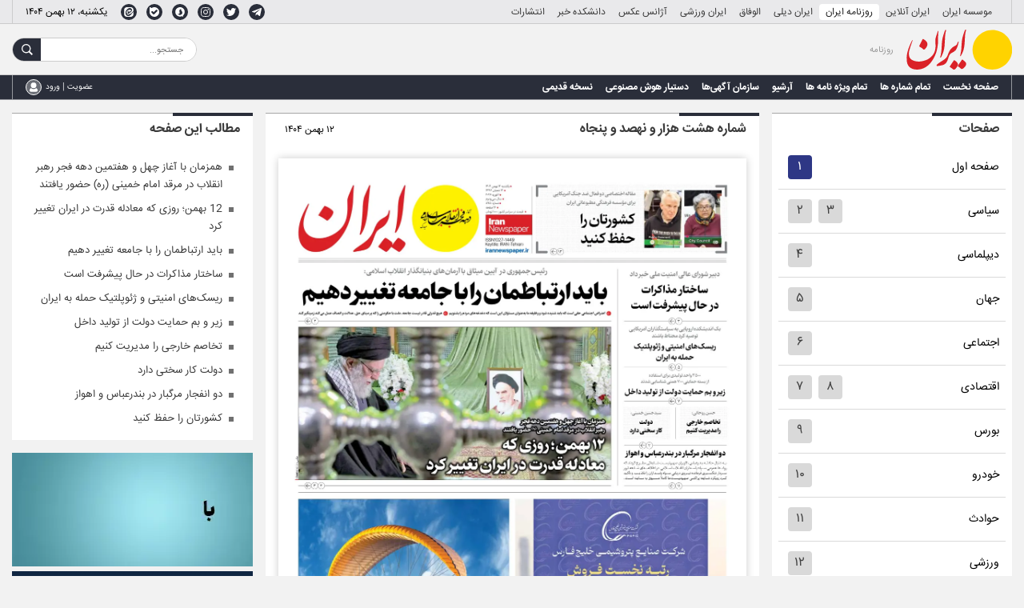

--- FILE ---
content_type: text/html; charset=UTF-8
request_url: https://irannewspaper.ir/?nid=7997&pid=9&type=1
body_size: 28540
content:
<!DOCTYPE html>
<html lang="fa" dir="rtl">
<head>
    <meta charset="UTF-8">
    <meta name="viewport" content="width=device-width, user-scalable=no, initial-scale=1.0, maximum-scale=1.0, minimum-scale=1.0">
    <meta http-equiv="X-UA-Compatible" content="ie=edge">
    <title>روزنامه ایران - شماره هشت هزار و نهصد و پنجاه - ۱۲ بهمن ۱۴۰۴</title>
    <meta name="title" content="روزنامه ایران - شماره هشت هزار و نهصد و پنجاه - ۱۲ بهمن ۱۴۰۴">
    <meta name="description" content="سایت مطبوعاتی روزنامه ایران - موسسه فرهنگی مطبوعاتی ایران">
        <meta name="keywords" content="ایران,روزنامه ایران,ایران آنلاین,irannewspaper">
        <meta name="author" content="روزنامه ایران">
    <link rel="author" href="https://irannewspaper.ir">
    <link rel="canonical" href="https://irannewspaper.ir/?nid=7997&pid=9&type=1">
            <base target="_blank">
        <link rel="alternate" type="application/rss+xml" title="Main Feed" href="https://irannewspaper.ir/rss">
        <meta name="twitter:card" content="summary_large_image">
    <meta name="twitter:title" content="روزنامه ایران - شماره هشت هزار و نهصد و پنجاه - ۱۲ بهمن ۱۴۰۴">
    <meta name="twitter:description" content="سایت مطبوعاتی روزنامه ایران - موسسه فرهنگی مطبوعاتی ایران">
    <meta name="twitter:site" content="روزنامه ایران">
    <meta name="twitter:creator" content="روزنامه ایران">
    <meta name="twitter:image" content="https://beta.inn.ir/assets/vendor/inn_ir/newspaper-v2/image/logo.jpg">
    <meta name="twitter:image:width" content="960">
    <meta name="twitter:image:height" content="540">
    <meta name="twitter:image:alt" content="روزنامه ایران - شماره هشت هزار و نهصد و پنجاه - ۱۲ بهمن ۱۴۰۴">
        <meta property="og:title" content="روزنامه ایران - شماره هشت هزار و نهصد و پنجاه - ۱۲ بهمن ۱۴۰۴">
    <meta property="og:description" content="سایت مطبوعاتی روزنامه ایران - موسسه فرهنگی مطبوعاتی ایران">
    <meta property="og:url" content="https://irannewspaper.ir/?nid=7997&pid=9&type=1">
    <meta property="og:site_name" content="روزنامه ایران">
    <meta property="og:locale" content="fa_IR">
    <meta property="og:image" content="https://beta.inn.ir/assets/vendor/inn_ir/newspaper-v2/image/logo.jpg">
        <meta property="og:image:type" content="image/jpeg">
    <meta property="og:image:width" content="960">
    <meta property="og:image:height" content="540">
    <meta property="og:image:alt" content="روزنامه ایران - شماره هشت هزار و نهصد و پنجاه - ۱۲ بهمن ۱۴۰۴">
        <meta property="article:tag" content="ایران"><meta property="article:tag" content="روزنامه ایران"><meta property="article:tag" content="ایران آنلاین"><meta property="article:tag" content="irannewspaper"><meta property="og:see_also" content="https://irannewspaper.ir/archive/main"><meta property="og:see_also" content="https://irannewspaper.ir/archive/specials"><meta property="og:see_also" content="https://irannewspaper.ir/archive/all"><meta property="og:see_also" content="https://irannewspaper.ir/ads"><meta property="og:see_also" content="https://irannewspaper.irhttps://chat.irannewspaper.ir"><meta property="og:see_also" content="https://irannewspaper.irhttps://old.irannewspaper.ir">                <link rel="stylesheet" href="https://beta.inn.ir/assets/vendor/dependency/css/persian-datepicker.min.css">
    <link rel="stylesheet" href="https://beta.inn.ir/assets/vendor/inn_ir/newspaper-v2/css/design.css?v=2">
    <link rel="stylesheet" href="https://beta.inn.ir/assets/vendor/inn_ir/newspaper-v2/css/responsive.css?v=1">
    <link rel="apple-touch-icon" sizes="180x180" href="https://beta.inn.ir/assets/vendor/inn_ir/newspaper-v2/image/apple-touch-icon.png">
    <link rel="icon" type="image/png" sizes="32x32" href="https://beta.inn.ir/assets/vendor/inn_ir/newspaper-v2/image/favicon-32x32.png">
    <link rel="icon" type="image/png" sizes="16x16" href="https://beta.inn.ir/assets/vendor/inn_ir/newspaper-v2/image/favicon-16x16.png">
    <link rel="manifest" href="/site.webmanifest">
    <link rel="mask-icon" href="https://beta.inn.ir/assets/vendor/inn_ir/newspaper-v2/image/safari-pinned-tab.svg" color="#ffd300">
    <meta name="apple-mobile-web-app-title" content="روزنامه ایران">
    <meta name="application-name" content="روزنامه ایران">
    <meta name="msapplication-TileColor" content="#00259a">
    <meta name="msapplication-TileImage" content="https://beta.inn.ir/assets/vendor/inn_ir/newspaper-v2/image/mstile-144x144.png">
    <meta name="theme-color" content="#00259a">
</head>
<body data-media-dir="https://media.irannewspaper.ir">
<header id="top-header">
    <div class="container">
        <div class="row">
            <div class="col-start">
                <button type="button" class="toggle-sites"><span></span><span></span><span></span></button>
                <nav class="sites">
                    <ul>
                                                                                <li><a href="https://inn.ir">موسسه ایران</a></li>
                                                                                <li><a href="https://inn.ir/news">ایران آنلاین</a></li>
                                                                                <li class="active"><a href="https://irannewspaper.ir">روزنامه ایران</a></li>
                                                                                <li><a href="https://newspaper.irandaily.ir">ایران دیلی</a></li>
                                                                                <li><a href="https://al-vefagh.net">الوفاق</a></li>
                                                                                <li><a href="https://inn.ir/sport">ایران ورزشی</a></li>
                                                                                <li><a href="https://iipa.ir">آژانس عکس</a></li>
                                                                                <li><a href="https://inn.ir/faculty">دانشکده خبر</a></li>
                                                                                <li><a href="https://ketab.inn.ir">انتشارات</a></li>
                                            </ul>
                </nav>
                <div class="sites-back-layer"></div>
            </div>
            <div class="col-end">
                <div class="date-and-networks">
                    <time class="date" datetime="">یکشنبه، ۱۲ بهمن ۱۴۰۴</time>
                    <nav class="networks">
                        <ul>
                            <li>
                                <a href="https://eitaa.com/irannewspaper" target="_blank">
                                    <svg xmlns="http://www.w3.org/2000/svg" viewBox="0 0 335.61 343.95" width="14px" height="14px">
                                        <g fill="#ffffff">
                                            <path class="cls-1" d="m95.89,0h143.83C292.47,0,335.61,43.08,335.61,95.82v46.25c-47.28,21.25-94.98,126.22-164.5,103.41-5.73,4.07-18.92,20.84-19.85,33.56-24.07-3.21-51.82-30.79-48.49-60.54-40.07-28.98-6.98-82.48,24.79-104.01,68.1-46.15,162.64-6.46,110.05,26.54-31.98,20.07-100.35,33.32-93.24-15.94-18.76,5.41-30.76,40.39-8.18,58.61-20.92,20.55-16.9,58.34,5.46,70.74,22.62-58.6,101.33-50.94,133.14-120.89,23.93-52.62-11.55-112.57-82.48-103.36-53.53,6.95-103.71,52.11-128.8,105.66-25.46,54.34-21.67,127.1,30.61,163.77,61.53,43.15,127.03,3.2,166.71-49.03,23.39-30.78,43.82-64.88,74.78-84.58v81.99c0,52.74-43.15,95.95-95.89,95.95H95.89C43.15,343.95,0,300.8,0,248.06V95.89C0,43.15,43.15,0,95.89,0h0Z"></path>
                                        </g>
                                    </svg>
                                </a>
                            </li>
                            <li>
                                <a href="https://ble.ir/irannewspaper" target="_blank">
                                    <svg xmlns="http://www.w3.org/2000/svg" viewBox="0 0 352.5 352.35" width="14px" height="14px">
                                        <g fill="#ffffff">
                                            <path class="cls-1" d="m176.93,352.34c-16.84-.04-33.41-2.12-49.58-6.92-16.32-4.84-31.81-11.57-46.12-20.89-8.37-5.45-16.26-11.49-23.63-18.24-14.94-13.66-27.2-29.39-36.81-47.21-8.26-15.31-13.85-31.55-17.33-48.55-1.19-5.79-1.9-11.66-2.47-17.55C.12,183.98-.04,174.97.02,165.94c.01-2.3.34-4.59.24-6.9-.34-8.46-.23-16.93-.24-25.4,0-10.39,0-20.79,0-31.18,0-16.44,0-32.87,0-49.31,0-10.83-.06-21.66,0-32.48.03-5.61,1.65-10.67,5.66-14.79C11.25.14,20.28-1.85,28.07,1.94c3.48,1.69,6.71,3.83,9.93,5.94,11.36,7.45,22.3,15.48,33.15,23.65,2.21,1.67,1.68,2.05,4.46.12,7.13-4.94,14.53-9.42,22.3-13.26,13.97-6.91,28.59-11.98,43.91-14.92,6.42-1.23,12.87-2.31,19.39-2.79,8.14-.6,16.31-.8,24.45-.37,13.91.73,27.58,3.11,40.94,7.07,11.74,3.48,22.99,8.14,33.75,14.01,9.54,5.21,18.53,11.23,26.97,18.06,6.78,5.49,13.11,11.46,19.01,17.91,6.79,7.42,12.88,15.35,18.32,23.79,6.84,10.62,12.42,21.86,16.84,33.68,4.13,11.07,6.98,22.47,8.91,34.1.68,4.11.95,8.28,1.36,12.43.64,6.46.93,12.93.59,19.39-.46,8.69-.93,17.37-2.62,25.97-1.19,6.05-2.43,12.07-4.09,18.01-2.34,8.35-5.32,16.47-8.93,24.35-3.92,8.56-8.42,16.81-13.67,24.64-4.31,6.42-8.98,12.55-14.09,18.36-2.84,3.23-5.68,6.45-8.77,9.44-11.33,10.96-23.73,20.48-37.5,28.22-13.99,7.86-28.75,13.72-44.31,17.56-8.72,2.16-17.58,3.46-26.51,4.33-4.96.48-9.93.76-14.92.7ZM63.86,177.31c-.44,8.69,4.13,17.52,8.78,22.54,1.95,2.11,4.08,4.01,6.1,6.04,16.78,16.78,33.49,33.62,50.37,50.31,7.16,7.08,15.99,10.14,26.04,9.36,8.58-.67,15.86-4.08,22.01-10.23,17.61-17.62,35.12-35.34,52.92-52.76,8.01-7.84,15.94-15.76,23.71-23.84,6.99-7.27,14.24-14.3,21.38-21.43.44-.44.92-.83,1.39-1.25,4.15-3.68,7.52-7.95,9.75-13.06,2.52-5.79,3.2-11.86,2.44-18.09-.37-3.03-.97-6.04-2.19-8.86-2.33-5.37-5.94-9.8-10.43-13.47-8.48-6.95-18.27-8.71-28.84-6.68-6.61,1.27-12.17,4.63-16.92,9.35-15.03,14.91-29.9,29.99-44.96,44.87-4.47,4.42-8.9,8.89-13.3,13.37-5.94,6.04-11.96,12-17.94,17.99-.22.22-.46.42-.67.65-.57.62-1.13.71-1.74.05-.25-.27-.53-.52-.8-.79-9.47-9.47-18.9-18.98-28.41-28.39-8.06-7.98-17.71-11.43-29.08-10.04-9.59,1.17-17.13,5.8-22.92,13.33-4.63,6.02-6.72,12.98-6.69,21.03Z"></path>
                                        </g>
                                    </svg>
                                </a>
                            </li>
                            <li>
                                <a href="https://splus.ir/irannewspaper" target="_blank">
                                    <svg xmlns="http://www.w3.org/2000/svg" viewBox="0 0 345.06 353.41" width="14px" height="14px">
                                        <g fill="#ffffff">
                                            <path class="cls-1" d="m343.98,153.09c-1.08-10.07-3.07-20.07-6.03-29.76-2.8-9.75-6.58-19.2-11.15-28.24-5.53-11.08-12.32-21.5-20.09-31.14-6.88-8.42-14.48-16.26-22.81-23.25-8.38-7.05-17.41-13.32-26.95-18.69-8.13-4.47-16.52-8.52-25.31-11.53-7.84-2.97-15.94-5.25-24.17-6.87-8.21-1.94-16.66-2.44-24.99-3.62h-19.55c-2.73.47-5.5.7-8.26.96-32.88,3.29-64.74,16.37-90.39,37.22-4.78,3.73-9.24,7.84-13.58,12.06-9.48,9.56-18.02,20.1-25.01,31.62-5.12,8.12-9.5,16.72-13.02,25.64-3.84,9.11-6.72,18.62-8.77,28.29-1.79,7.83-2.81,15.81-3.52,23.79-.79,13.18-.41,26.45,1.68,39.5,1.81,11.58,4.82,22.98,8.95,33.95,4.42,11.71,10.14,22.93,16.99,33.41,8.91,13.6,19.73,25.95,32.09,36.52,22.44,19.32,49.95,32.72,79.03,38.34,33.02,6.55,67.99,3.2,99.09-9.72,13.56,7.13,26.89,14.74,40.48,21.82h2.79c.55-.88,1.13-1.75,1.57-2.69.77-15.41.35-30.91.26-46.35,20.68-17.35,37.38-39.55,47.89-64.44,5.74-13.24,9.74-27.25,11.84-41.53,2.35-14.96,2.62-30.26.93-45.31Zm-85.98,60.58c-1.17,9.34-4.19,18.4-8.7,26.64-11.65,19.78-31.5,33.93-53.2,40.79-30.72,9.91-65.91,3.72-91.51-15.94-7.15-6.03-14.72-12.23-19.33-20.5,3.59.55,6.63,2.66,10.04,3.77,15.69,5.2,34.07,2.35,46.82-8.39,8.92-7.12,15.32-17.42,17.53-28.63,2.15-10.36.55-21.11-2.42-31.14-2.59-9.64-6.25-18.97-8.17-28.78-1.55-9.18-1.61-18.62.18-27.76,2.46-11.81,7.83-22.99,15.66-32.17,14.27-16.04,35.82-25.69,57.42-23.79.2.16.61.47.81.63-10.33,7.85-15.75,22.13-11.43,34.65,2.91,8.77,8.08,16.61,13.58,23.97,5.87,8.35,12.44,16.21,17.92,24.85,4.8,8.12,8.87,16.67,11.65,25.69,3.28,11.71,4.71,24.03,3.15,36.13Z"></path>
                                        </g>
                                    </svg>
                                </a>
                            </li>
                            <li>
                                <a href="https://instagram.com/_u/irannewspaper_ir" target="_blank">
                                    <svg viewBox="0 0 192 192" xmlns="http://www.w3.org/2000/svg" class="instagram-icon" width="18px" height="18px">
                                        <g fill="none">
                                            <path stroke="#ffffff" stroke-width="12" d="M96 162c-14.152 0-24.336-.007-32.276-.777-7.849-.761-12.87-2.223-16.877-4.741a36 36 0 0 1-11.33-11.329c-2.517-4.007-3.98-9.028-4.74-16.877C30.007 120.336 30 110.152 30 96c0-14.152.007-24.336.777-32.276.76-7.849 2.223-12.87 4.74-16.877a36 36 0 0 1 11.33-11.33c4.007-2.517 9.028-3.98 16.877-4.74C71.663 30.007 81.847 30 96 30c14.152 0 24.336.007 32.276.777 7.849.76 12.87 2.223 16.877 4.74a36 36 0 0 1 11.329 11.33c2.518 4.007 3.98 9.028 4.741 16.877.77 7.94.777 18.124.777 32.276 0 14.152-.007 24.336-.777 32.276-.761 7.849-2.223 12.87-4.741 16.877a36 36 0 0 1-11.329 11.329c-4.007 2.518-9.028 3.98-16.877 4.741-7.94.77-18.124.777-32.276.777Z"></path>
                                            <circle cx="96" cy="96" r="30" stroke="#ffffff" stroke-width="12"></circle>
                                            <circle cx="135" cy="57" r="9" fill="#ffffff"></circle>
                                        </g>
                                    </svg>
                                </a>
                            </li>
                            <li>
                                <a href="https://twitter.com/IranNewspaper" target="_blank">
                                    <svg xmlns="http://www.w3.org/2000/svg" viewBox="0 0 14.014 11.544" width="14px" height="14px">
                                        <path d="M148.607,110.474a5.85,5.85,0,0,1-1.418.4c.229-.04.566-.452.7-.62a2.561,2.561,0,0,0,.473-.856c.012-.026.021-.056,0-.075a.077.077,0,0,0-.075.007,7.2,7.2,0,0,1-1.68.643.115.115,0,0,1-.117-.03,1.518,1.518,0,0,0-.147-.152,2.978,2.978,0,0,0-.814-.5,2.818,2.818,0,0,0-1.249-.2,2.977,2.977,0,0,0-1.186.335,3.024,3.024,0,0,0-.955.782,2.9,2.9,0,0,0-.571,1.144,3.084,3.084,0,0,0-.03,1.207c.009.068,0,.077-.059.068a8.988,8.988,0,0,1-5.779-2.941c-.066-.077-.1-.077-.159,0a2.934,2.934,0,0,0,.5,3.463,4.477,4.477,0,0,0,.353.311,2.95,2.95,0,0,1-1.114-.311c-.068-.042-.1-.019-.108.058a1.6,1.6,0,0,0,.019.33,2.969,2.969,0,0,0,1.825,2.363,1.707,1.707,0,0,0,.372.112,3.325,3.325,0,0,1-1.1.035c-.08-.016-.11.023-.08.1a3.08,3.08,0,0,0,2.3,1.923c.105.019.208.019.313.042l-.019.019a3.64,3.64,0,0,1-1.57.833,5.606,5.606,0,0,1-2.382.3c-.129-.019-.154-.016-.19,0s0,.054.035.087c.164.108.33.2.5.295a7.927,7.927,0,0,0,1.591.636,8.49,8.49,0,0,0,8.238-1.926,8.644,8.644,0,0,0,2.281-6.308c0-.089.105-.14.171-.187a5.6,5.6,0,0,0,1.114-1.165.338.338,0,0,0,.07-.225v-.012C148.659,110.436,148.663,110.448,148.607,110.474Z" transform="translate(-134.644 -109.089)" fill="#ffffff"></path>
                                    </svg>
                                </a>
                            </li>
                            <li>
                                <a href="https://t.me/irannewspaper" target="_blank">
                                    <svg xmlns="http://www.w3.org/2000/svg" viewBox="0 0 340.42 285.56" width="14px" height="14px">
                                        <g fill="#ffffff">
                                            <path class="cls-1" d="m340.42,19.59c-.85,8.34-3.45,17.99-5.51,27.73-12.68,60.09-25.44,120.17-38.18,180.26-2.89,13.61-5.82,27.2-8.73,40.8-.03.12-.04.24-.06.36-3.96,17.14-16,21.68-30.19,11.27-24.45-17.94-48.87-35.91-73.19-54.03-2.6-1.94-3.87-1.58-6.01.51-12.16,11.9-24.51,23.62-36.73,35.46-3.01,2.92-6.4,4.97-10.56,5.68-2.13.36-3.43.23-3.21-2.66,1.17-14.87,2.15-29.75,3.21-44.62.66-9.34,1.42-18.68,1.95-28.03.16-2.74.89-4.76,3.04-6.7,46.08-41.52,92.09-83.12,138.1-124.71,1.74-1.57,3.45-3.18,5.09-4.84.94-.96,1.98-2.06,1.26-3.56-.76-1.59-2.33-1.66-3.84-1.57-3.32.2-6.11,1.77-8.83,3.49-16.27,10.24-32.55,20.47-48.81,30.71-42.23,26.59-84.47,53.17-126.67,79.81-2.03,1.28-3.76,1.69-6.17.92-24.28-7.7-48.61-15.27-72.92-22.88-3.06-.96-6.07-2.03-8.74-3.89-5.82-4.05-6.28-9.31-1.11-14.18,3.74-3.53,8.34-5.63,13.08-7.46,27.8-10.71,55.59-21.43,83.39-32.14C171.73,57.7,243.41,30.1,315.09,2.49c.8-.31,1.6-.66,2.41-.94,13.65-4.85,23.06,1.89,22.92,18.05Z"></path>
                                        </g>
                                    </svg>
                                </a>
                            </li>
                        </ul>
                    </nav>
                </div>
            </div>
        </div>
    </div>
</header>
<header id="main-header">
    <div class="container">
        <div class="row">
            <div class="col-start">
                <figure class="logo">
                    <a target="_self" href="/"><img src="https://beta.inn.ir/assets/vendor/inn_ir/newspaper-v2/image/logo.svg" alt="وب‌سایت روزنامه ایران"></a>
                    <figcaption>روزنامه</figcaption>
                </figure>
            </div>
            <div class="col-end">
                <div class="search"><input type="text" placeholder="جستجو..." data-ajax="/search-ajax" data-enter="/search/"><button type="button"><img src="https://beta.inn.ir/assets/vendor/inn_ir/newspaper-v2/image/magnifier-white.svg" alt=""></button></div>
            </div>
        </div>
    </div>
</header>
<nav id="menu">
    <div class="container">
        <div class="row">
            <div class="col-start">
                <figure class="logo-alt">
                    <a href="/" target="_self"><img src="https://beta.inn.ir/assets/vendor/inn_ir/newspaper-v2/image/logo-white.svg" alt="مؤسسه فرهنگی مطبوعاتی ایران"></a>
                </figure>
                <nav class="main-menu-warpper">
                    <ul class="main-menu">
                        <li class="active"><h3 class="menu-name"><a class="link" href="/" target="_self">صفحه نخست</a></h3></li>
                                                                                <li><h3 class="menu-name"><a class="link" href="/archive/main">تمام شماره ها</a></h3></li>
                                                                                <li><h3 class="menu-name"><a class="link" href="/archive/specials">تمام ویژه نامه ها</a></h3></li>
                                                                                <li><h3 class="menu-name"><a class="link" href="/archive/all">آرشیو</a></h3></li>
                                                                                <li><h3 class="menu-name"><a class="link" href="/ads">سازمان آگهی‌ها</a></h3></li>
                                                                                <li><h3 class="menu-name"><a class="link" href="https://chat.irannewspaper.ir">دستیار هوش مصنوعی</a></h3></li>
                                                                                <li><h3 class="menu-name"><a class="link" href="https://old.irannewspaper.ir">نسخه قدیمی</a></h3></li>
                                                                                                                    </ul>
                </nav>
                <div class="menu-back-layer"></div>
            </div>
            <div class="col-end">
                <button type="button" class="toggle-main-menu"><span></span><span></span><span></span></button>
                <div class="search-alt">
                    <button type="button"><img src="https://beta.inn.ir/assets/vendor/inn_ir/newspaper-v2/image/magnifier-white.svg" alt=""></button>
                </div>
            </div>
        </div>
    </div>
</nav>

<main id="main">
    <div id="index-wrapper-1" class="wrapper">
        <div class="container">
            <div class="row">
                <div class="col-3 home-sticky" id="numbers-stage">
                    <section class="box white-background" data-theme="newspaper-page-numbers">
                        <header class="box-header">
                            <span class="title">صفحات</span>
                        </header>
                        <section class="box-stage">
                            <ul class="page-numbers">
                                <li><div class="pn-header"><div class="pn-title">صفحه اول</div></div><div class="pn-items"><a href="/8950/1" data-href="/ajax/8950/1" class="waves-effect selected">۱</a></div></li><li><div class="pn-header"><div class="pn-title">سیاسی</div></div><div class="pn-items"><a href="/8950/2" data-href="/ajax/8950/2" class="waves-effect">۲</a><a href="/8950/3" data-href="/ajax/8950/3" class="waves-effect">۳</a></div></li><li><div class="pn-header"><div class="pn-title">دیپلماسی</div></div><div class="pn-items"><a href="/8950/4" data-href="/ajax/8950/4" class="waves-effect">۴</a></div></li><li><div class="pn-header"><div class="pn-title">جهان</div></div><div class="pn-items"><a href="/8950/5" data-href="/ajax/8950/5" class="waves-effect">۵</a></div></li><li><div class="pn-header"><div class="pn-title">اجتماعی</div></div><div class="pn-items"><a href="/8950/6" data-href="/ajax/8950/6" class="waves-effect">۶</a></div></li><li><div class="pn-header"><div class="pn-title">اقتصادی</div></div><div class="pn-items"><a href="/8950/7" data-href="/ajax/8950/7" class="waves-effect">۷</a><a href="/8950/8" data-href="/ajax/8950/8" class="waves-effect">۸</a></div></li><li><div class="pn-header"><div class="pn-title">بورس</div></div><div class="pn-items"><a href="/8950/9" data-href="/ajax/8950/9" class="waves-effect">۹</a></div></li><li><div class="pn-header"><div class="pn-title">خودرو</div></div><div class="pn-items"><a href="/8950/10" data-href="/ajax/8950/10" class="waves-effect">۱۰</a></div></li><li><div class="pn-header"><div class="pn-title">حوادث</div></div><div class="pn-items"><a href="/8950/11" data-href="/ajax/8950/11" class="waves-effect">۱۱</a></div></li><li><div class="pn-header"><div class="pn-title">ورزشی</div></div><div class="pn-items"><a href="/8950/12" data-href="/ajax/8950/12" class="waves-effect">۱۲</a></div></li><li><div class="pn-header"><div class="pn-title">گزارش</div></div><div class="pn-items"><a href="/8950/13" data-href="/ajax/8950/13" class="waves-effect">۱۳</a></div></li><li><div class="pn-header"><div class="pn-title">کتاب</div></div><div class="pn-items"><a href="/8950/14" data-href="/ajax/8950/14" class="waves-effect">۱۴</a></div></li><li><div class="pn-header"><div class="pn-title">زیست بوم</div></div><div class="pn-items"><a href="/8950/15" data-href="/ajax/8950/15" class="waves-effect">۱۵</a></div></li><li><div class="pn-header"><div class="pn-title">صفحه آخر</div></div><div class="pn-items"><a href="/8950/16" data-href="/ajax/8950/16" class="waves-effect">۱۶</a></div></li>                            </ul>
                        </section>
                    </section>
                    <section class="box" data-theme="newspaper-page-downloads">
                        <section class="box-downloads-views">
                            <ul class="page-downloads-views">
                                <li><a href="https://media.irannewspaper.ir/newspaper/1404/11/11/32289b8b3f4b2fa2e6d9c9cf43b82b11-l.jpg" target="_blank"><svg width="25" height="28" viewBox="0 0 25 28" fill="none" xmlns="http://www.w3.org/2000/svg"><g clip-path="url(#clip0_146_173)"><path d="M21.8661 28H3.13556C2.4564 27.7553 2.24783 27.2511 2.25748 26.5666C2.28066 24.9269 2.26521 23.2865 2.26521 21.6461C2.26521 21.5419 2.26521 21.4371 2.26521 21.3202C2.03539 21.3202 1.85192 21.324 1.6691 21.3202C0.683517 21.2972 0.0172367 20.6664 0.0120867 19.6868C-0.00207578 17.0079 -0.00207578 14.3285 0.0120867 11.6496C0.0172367 10.6604 0.697036 10.0278 1.69613 10.0163C1.87703 10.0143 2.05792 10.0163 2.26521 10.0163V9.66542C2.26521 6.87731 2.26521 4.08855 2.26521 1.30044C2.26521 0.433905 2.69588 0.0070294 3.56687 0.0070294C7.89093 0.00511229 12.215 0.00766843 16.5397 0C16.8642 0 17.0901 0.111192 17.2993 0.349553C19.0053 2.29414 20.7163 4.23425 22.4352 6.16861C22.6508 6.41145 22.7435 6.66706 22.7403 6.98466C22.7306 7.89593 22.7371 8.80719 22.7371 9.71846C22.7371 9.81368 22.7371 9.90825 22.7371 10.015C22.9579 10.015 23.1317 10.0131 23.3062 10.015C24.3059 10.0265 24.9851 10.6591 24.9908 11.6483C25.0057 14.3272 25.005 17.0067 24.9908 19.6855C24.9857 20.6754 24.3098 21.3042 23.3062 21.3189C23.1253 21.3214 22.9444 21.3189 22.7377 21.3189C22.7377 21.4576 22.7377 21.5649 22.7377 21.6716C22.7377 23.3024 22.7223 24.9339 22.7454 26.5647C22.7551 27.2491 22.5465 27.7533 21.8674 27.9987L21.8661 28ZM21.6189 7.27223C21.4882 7.27223 21.3878 7.27223 21.2874 7.27223C19.837 7.27223 18.386 7.27287 16.9356 7.27223C16.3788 7.27223 16.1895 7.08435 16.1895 6.53414C16.1889 4.83047 16.1895 3.12616 16.1895 1.42249C16.1895 1.32472 16.1895 1.22759 16.1895 1.11959H3.39241V9.99772H21.6182V7.27287L21.6189 7.27223ZM21.6118 26.5877V21.3355H3.39113V26.5877H21.6118ZM20.9301 16.3542C20.9301 16.8942 20.9372 17.3952 20.9223 17.8949C20.9204 17.9678 20.8213 18.0834 20.7485 18.1001C20.5361 18.148 20.3146 18.1729 20.0964 18.1761C19.2042 18.1889 18.4349 17.9237 17.8961 17.1715C17.56 16.7018 17.4364 16.1619 17.4216 15.6001C17.3972 14.6576 17.656 13.8332 18.5025 13.2894C19.0207 12.9558 19.6046 12.8216 20.2084 12.8625C20.8316 12.9053 21.4489 13.0191 22.0959 13.1054C22.2047 12.6881 22.3302 12.2088 22.4558 11.7282C22.3792 11.6937 22.3309 11.6675 22.2794 11.6496C21.27 11.2982 20.231 11.2381 19.1842 11.3934C18.0525 11.5614 17.0599 12.0209 16.3298 12.9334C15.5857 13.8639 15.3945 14.9464 15.4749 16.0986C15.5889 17.7301 16.6311 19.0247 18.2096 19.458C19.6818 19.8625 21.1348 19.6849 22.5755 19.2689C22.757 19.2165 22.7358 19.1021 22.7358 18.9768C22.7358 17.7102 22.7358 16.4443 22.7358 15.1777C22.7358 15.0979 22.7268 15.018 22.721 14.9221H19.6773V16.3536H20.9294L20.9301 16.3542ZM10.5625 16.6718C10.9944 16.6718 11.3807 16.6916 11.7637 16.6686C13.4819 16.5657 14.4752 15.6564 14.6342 14.055C14.725 13.1405 14.2299 12.2133 13.4162 11.773C12.9476 11.5193 12.4345 11.3857 11.9124 11.3863C10.9423 11.3863 9.97217 11.4534 9.00204 11.4764C8.75806 11.4822 8.70206 11.5678 8.7027 11.8004C8.71171 14.2965 8.70785 16.7932 8.70785 19.2893V19.5788H10.5618V16.6724L10.5625 16.6718ZM5.2889 11.4183C5.2889 11.5365 5.2889 11.6349 5.2889 11.734C5.2889 13.0453 5.28954 14.3572 5.2889 15.6685C5.2889 16.0781 5.29856 16.489 5.27538 16.898C5.22259 17.847 4.76102 18.2426 3.81343 18.1652C3.57009 18.1454 3.32868 18.1033 3.06088 18.0681C2.99329 18.5538 2.9257 19.0362 2.85617 19.5379C3.64927 19.75 4.42563 19.7884 5.21101 19.6203C6.09616 19.4305 6.69871 18.9104 6.93883 18.0477C7.06887 17.5799 7.13968 17.0827 7.14676 16.597C7.17187 14.949 7.15642 13.3003 7.15577 11.6515C7.15577 11.5742 7.14418 11.4963 7.13775 11.4189H5.28954L5.2889 11.4183Z" fill="black"/><path d="M10.5666 12.7826C10.9902 12.7826 11.379 12.7372 11.753 12.7928C12.4225 12.8925 12.7611 13.281 12.7824 13.8734C12.8062 14.5412 12.4644 15.048 11.8245 15.1873C11.4723 15.264 11.0977 15.2448 10.7327 15.2499C10.6779 15.2505 10.5743 15.1496 10.5737 15.0946C10.5627 14.3406 10.5666 13.5859 10.5666 12.7832V12.7826Z" fill="black"/></g><defs><clipPath id="clip0_146_173"><rect width="25" height="28" fill="white"/></clipPath></defs></svg><span>مشاهده تصویر صفحه</span></a></li><li><a href="https://media.irannewspaper.ir/newspaper/1404/11/11/32289b8b3f4b2fa2e6d9c9cf43b82b11.pdf" target="_blank"><svg width="27" height="29" viewBox="0 0 27 29" fill="none" xmlns="http://www.w3.org/2000/svg"><g clip-path="url(#clip0_148_186)"><path d="M0.00302619 17.7312C0.00302619 14.9114 0.00638399 12.0913 4.18157e-06 9.27147C-0.00100316 8.76878 0.179982 8.37312 0.551689 8.03532C3.2255 5.60517 5.90535 3.18103 8.55431 0.724118C9.10298 0.215076 9.67078 -0.00499585 10.4125 0.00236218C12.9691 0.0281153 15.5261 0.00804793 18.0831 0.00704456C18.7314 0.00704456 19.3818 -0.0167018 20.0279 0.0237674C20.6101 0.060223 21.1192 0.296014 21.552 0.713415C21.8293 0.980646 22.0328 1.28768 22.1759 1.62681C22.2917 1.9014 22.3666 2.20375 22.3699 2.50844C22.3948 4.88776 22.4146 7.26708 22.4378 9.6464C22.4391 9.78051 22.42 9.90861 22.3663 10.0297C22.2853 10.2126 22.1017 10.2063 21.9516 10.2116C21.555 10.2263 21.1571 10.2237 20.7606 10.2069C20.6259 10.2013 20.5057 10.1213 20.4772 9.96179C20.4187 9.63536 20.451 9.30592 20.4426 8.97782C20.4291 8.45975 20.4295 7.94168 20.4254 7.42327C20.4147 6.1025 20.4053 4.7814 20.3942 3.46064C20.3885 2.78771 19.7935 2.12214 19.1317 2.01612C18.9312 1.98401 18.7338 1.97766 18.5347 1.97799C16.0056 1.98334 13.4768 1.9907 10.9477 1.99806C10.519 1.9994 10.4928 2.02582 10.4938 2.45225C10.4978 4.14092 10.5015 5.82959 10.5062 7.51825C10.5089 8.45607 9.91758 9.12933 9.14293 9.40224C8.88237 9.49389 8.60468 9.52231 8.32531 9.52298C6.34489 9.52767 4.36413 9.53368 2.3837 9.54205C2.00326 9.54372 1.94618 9.60024 1.95189 9.97617C2.00729 13.6094 2.00158 17.2426 2.02072 20.8761C2.02878 22.3915 2.04221 23.9073 2.05464 25.4227C2.05967 26.0494 2.38202 26.4816 2.9008 26.798C3.16372 26.9585 3.44678 27.0013 3.74764 26.999C6.38249 26.9786 9.01769 26.9582 11.6525 26.9435C13.4765 26.9331 15.3005 26.9314 17.1247 26.9261C17.662 26.9244 18.1989 26.9214 18.7361 26.9214C19.1764 26.9214 19.5951 26.8267 19.9486 26.5642C20.2945 26.3073 20.4939 25.9421 20.5527 25.5147C20.6142 25.0682 20.6054 24.6163 20.5729 24.1695C20.5447 23.7805 20.5729 23.3925 20.553 23.0049C20.5494 22.9333 20.5564 22.8597 20.5695 22.7888C20.6165 22.5387 20.735 22.4303 20.9902 22.4173C21.3703 22.3975 21.7508 22.3982 22.1309 22.4173C22.4159 22.4316 22.5291 22.551 22.5358 22.8407C22.5506 23.4644 22.5637 24.0885 22.5714 24.7126C22.5778 25.214 22.5912 25.716 22.5738 26.2167C22.5251 27.6174 21.6047 28.6696 20.225 28.8917C19.8033 28.9596 19.3718 28.9682 18.9433 28.9686C16.4085 28.9706 13.8737 28.9529 11.3393 28.9743C8.73261 28.996 6.12629 28.9626 3.51964 28.9897C3.11805 28.9937 2.71612 29.0264 2.31587 28.9512C1.74135 28.8428 1.24608 28.5863 0.837437 28.1726C0.318659 27.6475 0.0460059 27.0127 0.0379472 26.2752C0.0282096 25.417 0.0312316 24.5588 0.0308959 23.7006C0.0302243 21.7109 0.0308959 19.7215 0.0308959 17.7319H0.00302619V17.7312Z" fill="#0E0C17"/><path d="M18.3183 20.8313C15.8789 20.8313 13.4394 20.8313 11.0003 20.8313C10.7824 20.8313 10.5679 20.8192 10.3637 20.7289C9.93357 20.5386 9.74217 20.1938 9.71397 19.7426C9.70759 19.6426 9.7096 19.5419 9.7096 19.4419C9.70826 17.2295 9.69919 15.0171 9.71128 12.805C9.7143 12.2377 10.0048 11.8374 10.6125 11.7224C10.7324 11.6996 10.8573 11.6939 10.9795 11.6936C15.8973 11.6912 20.8152 11.6906 25.7333 11.6896C26.0419 11.6896 26.3371 11.7672 26.5832 11.9408C26.8884 12.1558 26.9925 12.4956 26.9955 12.8528C27.0042 13.8893 26.9992 14.9258 26.9985 15.9626C26.9979 17.1773 26.9898 18.3924 26.9979 19.6071C27.0029 20.3787 26.5251 20.8333 25.7709 20.8323C23.2868 20.8299 20.8027 20.8313 18.3186 20.8313H18.3183ZM16.9366 16.2646C16.9366 16.8047 16.9366 17.3449 16.9366 17.885C16.9366 18.0961 16.9366 18.0971 17.1568 18.0974C17.5759 18.0981 17.9956 18.1232 18.4137 18.073C19.0251 17.9998 19.5184 17.7469 19.7917 17.1639C20.0029 16.7131 20.0439 16.2375 19.9384 15.7612C19.8038 15.1529 19.4757 14.6783 18.8324 14.5251C18.5463 14.4572 18.2471 14.4234 17.949 14.4057C17.6521 14.3883 17.3623 14.4676 17.0679 14.4565C16.9561 14.4522 16.9332 14.4883 16.9342 14.5937C16.9396 15.1505 16.9369 15.7074 16.9369 16.2643L16.9366 16.2646ZM13.6053 16.2683V17.6717C13.6053 17.9423 13.741 18.0777 14.0123 18.0777C14.2081 18.0777 14.3082 17.9798 14.3125 17.784C14.3192 17.5004 14.3014 17.2165 14.3323 16.9325C14.346 16.8067 14.3789 16.7452 14.525 16.7562C14.6795 16.768 14.8376 16.7526 14.9928 16.7352C15.4162 16.688 15.7812 16.5422 15.9961 16.1388C16.1112 15.9228 16.1237 15.695 16.121 15.4586C16.1156 15.0177 15.8735 14.6652 15.4632 14.507C15.2671 14.4314 15.0592 14.4475 14.8591 14.4348C14.4918 14.4117 14.1214 14.4358 13.7527 14.4301C13.6349 14.4284 13.602 14.4636 13.6033 14.5803C13.609 15.1428 13.606 15.7054 13.606 16.2679L13.6053 16.2683ZM20.8534 16.1405C20.8534 16.6526 20.8477 17.165 20.8555 17.677C20.8615 18.0743 20.8689 18.0743 21.2624 18.0747C21.3185 18.0747 21.3749 18.0687 21.43 18.076C21.5475 18.0914 21.5824 18.0462 21.5801 17.9292C21.573 17.5449 21.5821 17.1606 21.5747 16.7763C21.5723 16.6589 21.6096 16.6245 21.7241 16.6245C21.942 16.6245 22.1596 16.6057 22.3775 16.6011C22.8124 16.5914 22.809 16.593 22.8033 16.1519C22.802 16.0499 22.7741 16.0181 22.6713 16.0201C22.3584 16.0261 22.0451 16.0184 21.7322 16.0251C21.6277 16.0271 21.5975 15.9934 21.5999 15.892C21.6063 15.6358 21.6056 15.3796 21.6002 15.1234C21.5982 15.0264 21.6335 15 21.7268 15.001C22.0008 15.0044 22.2748 15.0004 22.5488 14.9973C22.9208 14.993 22.9128 14.9923 22.9198 14.6254C22.9225 14.4896 22.8547 14.4405 22.7506 14.4321C22.2036 14.3886 21.6556 14.4074 21.1086 14.4335C20.8672 14.4448 20.8672 14.4642 20.8544 14.7211C20.8309 15.194 20.8246 15.6673 20.8538 16.1408L20.8534 16.1405Z" fill="#EE1F25"/><path d="M17.6656 16.266C17.6656 15.8984 17.6683 15.5305 17.6636 15.1629C17.6623 15.0659 17.6828 15.0231 17.7916 15.0255C17.9927 15.0295 18.1938 15.0091 18.395 15.0308C18.7949 15.0743 19.0793 15.373 19.1488 15.7663C19.1958 16.0329 19.2052 16.2934 19.1733 16.5586C19.1041 17.1282 18.7546 17.4617 18.1804 17.5028C18.0521 17.5122 17.9229 17.5055 17.7949 17.5172C17.6885 17.5269 17.6626 17.4857 17.664 17.3854C17.669 17.0121 17.666 16.6389 17.666 16.2656L17.6656 16.266Z" fill="#EE1F25"/><path d="M14.3422 15.5726C14.3422 15.4221 14.3466 15.2716 14.3406 15.1215C14.3372 15.0338 14.3694 15.0024 14.4557 15.0044C14.6008 15.0077 14.7465 14.995 14.8909 15.0198C15.1884 15.0706 15.3717 15.2579 15.3842 15.5245C15.3976 15.8071 15.2109 16.0646 14.9376 16.1372C14.7667 16.1827 14.5927 16.1579 14.4198 16.1576C14.3345 16.1576 14.3419 16.0974 14.3419 16.0409C14.3419 15.8847 14.3419 15.7288 14.3419 15.5726H14.3422Z" fill="#EE1F25"/></g><defs><clipPath id="clip0_148_186"><rect width="27" height="29" fill="white"/></clipPath></defs></svg><span>PDF این صفحه</span></a></li><li><a href="https://media.irannewspaper.ir/newspaper/1404/11/11/newspaper-1c9fdab99a9217349b87d8b20fd91147.pdf" target="_blank"><svg width="23" height="29" viewBox="0 0 23 29" fill="none" xmlns="http://www.w3.org/2000/svg"><path d="M0.000474903 17.7763C0.000474903 14.9675 0.000474903 12.1587 0.000823874 9.34994C0.000823874 9.14317 -0.0159267 8.93469 0.0702692 8.73645C0.184383 8.47338 0.318039 8.23147 0.556735 8.04483C0.824745 7.83533 1.06065 7.58727 1.32028 7.36686C1.72474 7.02292 2.10407 6.65271 2.51446 6.31424C2.91194 5.98634 3.27766 5.62194 3.65944 5.27595C4.0967 4.87947 4.53606 4.48436 4.97541 4.08993C5.5219 3.59893 6.06978 3.1093 6.61662 2.61865C7.00607 2.2696 7.39553 1.92055 7.78463 1.57081C8.19537 1.20163 8.6103 0.837223 9.0144 0.461216C9.33965 0.158567 9.7291 0.024815 10.166 0.0207206C11.2011 0.011508 12.2361 0.0111668 13.2712 0.0104844C15.4229 0.0091196 17.5743 0.0104844 19.7261 0.009802C20.126 0.009802 20.5284 -0.0417199 20.9178 0.0991976C21.5153 0.31518 22.0174 0.656385 22.3612 1.18593C22.6348 1.60766 22.7852 2.07409 22.7897 2.57941C22.8051 4.30216 22.8215 6.02456 22.8372 7.7473C22.8427 8.37273 22.849 8.99815 22.8525 9.62324C22.8529 9.71366 22.8455 9.8051 22.8316 9.8945C22.8037 10.074 22.6937 10.1859 22.5095 10.2019C22.0513 10.2415 21.592 10.247 21.1345 10.1995C20.9384 10.1794 20.841 10.0651 20.8376 9.86447C20.8222 8.96062 20.811 8.05677 20.8013 7.15292C20.7876 5.90241 20.7786 4.65155 20.7643 3.40103C20.7559 2.67768 19.9969 1.98299 19.203 1.97958C18.1037 1.97446 17.0048 1.97719 15.9055 1.98128C14.3181 1.98674 12.7306 1.99561 11.1431 2.00483C10.6207 2.0079 10.6867 2.02973 10.686 2.45658C10.6825 4.1568 10.6895 5.85668 10.6895 7.55691C10.6895 7.95134 10.5932 8.33895 10.3415 8.63716C9.8973 9.16398 9.34593 9.53282 8.59843 9.52361C7.91828 9.51542 7.23779 9.52736 6.5573 9.52941C5.20817 9.53385 3.85905 9.53658 2.50993 9.54238C1.93273 9.54476 1.97984 9.5881 1.98647 10.0501C2.03602 13.4393 2.02974 16.8291 2.04963 20.2183C2.05626 21.3726 2.06534 22.5266 2.06324 23.6809C2.0622 24.2892 2.09814 24.8966 2.09989 25.5053C2.10198 26.2699 2.80411 26.9554 3.62559 26.9817C4.49104 27.0093 5.35823 26.9936 6.22473 26.9885C8.45745 26.9752 10.6905 26.9544 12.9232 26.9418C15.0048 26.9302 17.0868 26.9267 19.1684 26.9162C20.2349 26.9107 20.9572 26.217 20.9677 25.1713C20.9743 24.512 20.9457 23.8525 20.9353 23.1933C20.9332 23.0626 20.93 22.9306 20.9468 22.8019C20.9785 22.56 21.1132 22.4256 21.3596 22.4181C21.7602 22.4061 22.1622 22.4054 22.5629 22.4194C22.8459 22.4293 22.9502 22.5662 22.9576 22.8951C22.9726 23.5771 22.9855 24.2592 22.9952 24.9413C23.0005 25.3166 22.998 25.6919 22.9991 26.0669C23.005 27.7845 21.7407 28.8436 20.2712 28.933C19.1855 28.9992 18.0995 28.9569 17.0135 28.9644C15.2516 28.9767 13.4893 28.948 11.7273 28.9723C8.91948 29.0105 6.11131 28.9614 3.30384 28.9985C2.81912 29.005 2.34172 28.9982 1.88283 28.8238C1.009 28.4922 0.434246 27.8886 0.146694 27.0165C0.060498 26.7555 0.0336272 26.4903 0.0336272 26.2194C0.0336272 23.4048 0.0336272 20.5906 0.0336272 17.776H0.000474903V17.7763Z" fill="#EE1F25"/><path d="M15.3432 17.3124C16.1144 17.2564 16.7802 17.2135 17.4481 17.224C17.9112 17.2312 18.346 17.3417 18.7386 17.585C19.5406 18.0818 19.5978 19.2324 18.8451 19.7957C18.4221 20.1123 17.9315 20.2778 17.4028 20.2546C17.0088 20.2372 16.6361 20.0946 16.2878 19.9032C15.7609 19.6135 15.3219 19.2139 14.8706 18.8297C14.7649 18.7397 14.6766 18.7253 14.5454 18.7676C13.7187 19.0341 12.8892 19.2924 12.0604 19.5531C11.8817 19.6094 11.7041 19.6677 11.5244 19.7199C11.1038 19.8418 10.8261 20.1062 10.6697 20.5054C10.348 21.3267 9.94387 22.1043 9.37958 22.7956C9.13565 23.0945 8.87113 23.3725 8.54554 23.5895C7.56947 24.2402 6.2678 24.0543 5.55451 23.1651C5.19646 22.7188 5.13644 22.2486 5.41527 21.7426C5.68398 21.255 6.07587 20.8783 6.55047 20.5924C7.33705 20.1181 8.14213 19.6732 9.00374 19.3388C9.64131 19.0914 10.0859 18.6632 10.3256 18.0381C10.5745 17.3892 10.8376 16.7463 11.1321 16.1151C11.3136 15.7265 11.3042 15.3385 11.0421 14.9833C10.4844 14.2279 10.1721 13.3718 9.99028 12.4711C9.86954 11.8733 9.97039 11.2874 10.1881 10.7125C10.2862 10.4535 10.3885 10.2072 10.5675 9.99493C10.9709 9.51588 11.4975 9.35551 12.1037 9.4821C13.0253 9.67454 13.5041 10.3102 13.7557 11.1448C13.9267 11.7126 13.7735 12.2622 13.6398 12.8157C13.4887 13.4404 13.3104 14.0559 13.0912 14.6606C12.9377 15.0843 13.0385 15.4269 13.3851 15.7309C13.8607 16.1482 14.3207 16.5836 14.7705 17.0275C14.9659 17.2203 15.1533 17.3728 15.3435 17.3127L15.3432 17.3124ZM11.3028 12.0497C11.3638 12.352 11.3753 12.7034 11.5244 13.0245C11.6109 13.2111 11.7125 13.3916 11.8161 13.5701C11.8419 13.6141 11.9009 13.6605 11.9494 13.6659C12.0056 13.6724 12.0101 13.5946 12.0339 13.5523C12.0646 13.4977 12.0879 13.439 12.112 13.3814C12.3664 12.7747 12.4212 12.1387 12.3905 11.4932C12.3717 11.095 12.1452 10.8275 11.8056 10.7418C11.7379 10.7248 11.7104 10.7401 11.6838 10.7858C11.4619 11.1653 11.3356 11.573 11.3031 12.0497H11.3028ZM7.321 22.728C7.39882 22.7014 7.49758 22.6901 7.56772 22.6403C8.13236 22.2394 8.64535 21.7996 8.81495 21.0889C8.85263 20.9305 8.81495 20.9415 8.6942 20.9763C7.97043 21.1864 7.36113 21.5758 6.83732 22.1009C6.6996 22.2389 6.71204 22.367 6.87467 22.4851C7.00867 22.5823 7.14686 22.6727 7.321 22.7277V22.728ZM13.5613 17.6686C13.5519 17.6434 13.5515 17.6362 13.5477 17.6331C13.175 17.3278 12.7827 17.0456 12.4292 16.718C12.3664 16.6597 12.3594 16.7231 12.3361 16.7535C12.2513 16.8627 12.2335 16.9988 12.1815 17.1213C12.0555 17.4195 11.9236 17.7154 11.8007 18.0146C11.7816 18.061 11.7233 18.1211 11.7781 18.1692C11.8217 18.2074 11.8838 18.1828 11.9403 18.1634C12.1057 18.1064 12.2729 18.0538 12.4408 18.003C12.811 17.8911 13.182 17.7816 13.5613 17.6686ZM16.7928 18.5612C17.3864 18.9812 17.7158 18.9881 17.92 18.5813C17.5459 18.6264 17.185 18.5445 16.7928 18.5612Z" fill="#EE1F25"/></svg><span>PDF تمام صفحات</span></a></li>                            </ul>
                        </section>
                    </section>
                    <section class="box white-background" data-theme="calendar-sidebar-stage">
                        <header class="box-header">
                            <span class="title">آرشیو تاریخی</span>
                        </header>
                        <section class="box-stage">
                            <div class="calendar-sidebar" data-check-dates="/cal-dates" data-time="1769957595"></div>
                        </section>
                    </section>
                </div>
                <div class="col-6 home-sticky" id="main-stage">
                    <section class="box white-background" data-theme="newspaper-stage">
                        <header class="box-header">
                            <span class="title" data-title="شماره ۸۹۵۰">
                                    شماره هشت هزار و نهصد و پنجاه                            </span>
                            <time class="date">۱۲ بهمن ۱۴۰۴</time>
                        </header>
                        <section class="box-stage">
                            <div class="newspaper-component-container">
                                <figure class="newspaper-component-image">
                                                                        <img src="https://media.irannewspaper.ir/newspaper/1404/11/11/32289b8b3f4b2fa2e6d9c9cf43b82b11-m.jpg" alt=" - شماره هشت هزار و نهصد و پنجاه - ۱۲ بهمن ۱۴۰۴" style="width:100%">
                                </figure>
                                <div class="newspaper-component-backdrop"><div class="backdrop-top"></div><div class="backdrop-right"></div><div class="backdrop-left"></div><div class="backdrop-bottom"></div></div>                                <div class="newspaper-component-areas">
                                    <article class="area-item" data-id="147556" data-id-def="147556" data-title="" data-type="cropped" data-dir="" data-href="/ajax/8950/1/147556" data-href-curr="/ajax/8950/1/147556" data-alt-href="/8950/1/147556" data-alt-href-curr="/8950/1/147556" data-percents='{"x":"1.865187365842513","y":"24.483133841131664","w":"70.25539078006798","h":"24.374319912948856"}' style="top:24.483133841131664%; left:1.865187365842513%; width:70.25539078006798%; height:24.374319912948856%"></article><article class="area-item" data-id="147557" data-id-def="147557" data-title="همزمان با آغاز چهل و هفتمین دهه فجر   رهبر انقلاب در مرقد امام  خمینی (ره) حضور یافتند" data-type="content" data-dir="" data-href="/ajax/8950/1/147557" data-href-curr="/ajax/8950/1/147557" data-alt-href="/8950/1/147557" data-alt-href-curr="/8950/1/147557" data-percents='{"x":"40.567825207074655","y":"37.105549510337326","w":"30.15386241445396","h":"4.461371055495103"}' style="top:37.105549510337326%; left:40.567825207074655%; width:30.15386241445396%; height:4.461371055495103%"></article><article class="area-item" data-id="147558" data-id-def="147558" data-title="12 بهمن؛ روزی که  معادله قدرت  در ایران تغییر کرد" data-type="content" data-dir="" data-href="/ajax/8950/1/147558" data-href-curr="/ajax/8950/1/147558" data-alt-href="/8950/1/147558" data-alt-href-curr="/8950/1/147558" data-percents='{"x":"29.221268731532703","y":"41.89336235038085","w":"41.65585117048279","h":"5.8759521218716"}' style="top:41.89336235038085%; left:29.221268731532703%; width:41.65585117048279%; height:5.8759521218716%"></article><article class="area-item" data-id="147559" data-id-def="147559" data-title="باید ارتباطمان را با جامعه تغییر دهیم" data-type="content" data-dir="" data-href="/ajax/8950/1/147559" data-href-curr="/ajax/8950/1/147559" data-alt-href="/8950/1/147559" data-alt-href-curr="/8950/1/147559" data-percents='{"x":"0.9325936829212566","y":"15.778019586507073","w":"71.498849023963","h":"8.37867247007617"}' style="top:15.778019586507073%; left:0.9325936829212566%; width:71.498849023963%; height:8.37867247007617%"></article><article class="area-item" data-id="147560" data-id-def="147560" data-title="ساختار مذاکرات  در حال پیشرفت است" data-type="content" data-dir="" data-href="/ajax/8950/1/147560" data-href-curr="/ajax/8950/1/147560" data-alt-href="/8950/1/147560" data-alt-href-curr="/8950/1/147560" data-percents='{"x":"72.43144270688425","y":"15.560391730141458","w":"23.78113891449204","h":"8.705114254624592"}' style="top:15.560391730141458%; left:72.43144270688425%; width:23.78113891449204%; height:8.705114254624592%"></article><article class="area-item" data-id="147561" data-id-def="147561" data-title="ریسک‌های امنیتی و ژئوپلتیک  حمله به ایران" data-type="content" data-dir="" data-href="/ajax/8950/1/147561" data-href-curr="/ajax/8950/1/147561" data-alt-href="/8950/1/147561" data-alt-href-curr="/8950/1/147561" data-percents='{"x":"72.89773954834489","y":"24.591947769314473","w":"24.24743575595267","h":"6.637649619151252"}' style="top:24.591947769314473%; left:72.89773954834489%; width:24.24743575595267%; height:6.637649619151252%"></article><article class="area-item" data-id="147562" data-id-def="147562" data-title="زیر و بم حمایت دولت از تولید داخل" data-type="content" data-dir="" data-href="/ajax/8950/1/147562" data-href-curr="/ajax/8950/1/147562" data-alt-href="/8950/1/147562" data-alt-href-curr="/8950/1/147562" data-percents='{"x":"72.43144270688425","y":"31.447225244831337","w":"24.402868036439546","h":"4.787812840043525"}' style="top:31.447225244831337%; left:72.43144270688425%; width:24.402868036439546%; height:4.787812840043525%"></article><article class="area-item" data-id="147563" data-id-def="147563" data-title="تخاصم خارجی را مدیریت کنیم" data-type="content" data-dir="" data-href="/ajax/8950/1/147563" data-href-curr="/ajax/8950/1/147563" data-alt-href="/8950/1/147563" data-alt-href-curr="/8950/1/147563" data-percents='{"x":"84.39972830437371","y":"36.56147986942329","w":"12.590014719436963","h":"6.093579978237214"}' style="top:36.56147986942329%; left:84.39972830437371%; width:12.590014719436963%; height:6.093579978237214%"></article><article class="area-item" data-id="147564" data-id-def="147564" data-title="دولت  کار سختی دارد" data-type="content" data-dir="" data-href="/ajax/8950/1/147564" data-href-curr="/ajax/8950/1/147564" data-alt-href="/8950/1/147564" data-alt-href-curr="/8950/1/147564" data-percents='{"x":"72.58687498737113","y":"36.56147986942329","w":"11.346556475541954","h":"6.311207834602829"}' style="top:36.56147986942329%; left:72.58687498737113%; width:11.346556475541954%; height:6.311207834602829%"></article><article class="area-item" data-id="147565" data-id-def="147565" data-title="دو انفجار مرگبار در بندرعباس و اهواز" data-type="content" data-dir="" data-href="/ajax/8950/1/147565" data-href-curr="/ajax/8950/1/147565" data-alt-href="/8950/1/147565" data-alt-href-curr="/8950/1/147565" data-percents='{"x":"72.74230726785801","y":"43.30794341675735","w":"25.180029438873927","h":"5.658324265505985"}' style="top:43.30794341675735%; left:72.74230726785801%; width:25.180029438873927%; height:5.658324265505985%"></article><article class="area-item" data-id="147566" data-id-def="147566" data-title="کشورتان را  حفظ کنید" data-type="content" data-dir="" data-href="/ajax/8950/1/147566" data-href-curr="/ajax/8950/1/147566" data-alt-href="/8950/1/147566" data-alt-href-curr="/8950/1/147566" data-percents='{"x":"54.556730450893504","y":"2.8291621327529923","w":"42.58844485340405","h":"11.643090315560391"}' style="top:2.8291621327529923%; left:54.556730450893504%; width:42.58844485340405%; height:11.643090315560391%"></article><article class="area-item" data-id="147567" data-id-def="147567" data-title="" data-type="advertisement" data-dir="" data-href="/ajax/8950/1/147567" data-href-curr="/ajax/8950/1/147567" data-alt-href="/8950/1/147567" data-alt-href-curr="/8950/1/147567" data-percents='{"x":"50.98178799969536","y":"50.054406964091406","w":"44.91992906070719","h":"48.09575625680087"}' style="top:50.054406964091406%; left:50.98178799969536%; width:44.91992906070719%; height:48.09575625680087%"></article><article class="area-item" data-id="147568" data-id-def="147568" data-title="" data-type="advertisement" data-dir="" data-href="/ajax/8950/1/147568" data-href-curr="/ajax/8950/1/147568" data-alt-href="/8950/1/147568" data-alt-href-curr="/8950/1/147568" data-percents='{"x":"1.709755085355637","y":"49.83677910772579","w":"48.49487151190534","h":"48.63982589771491"}' style="top:49.83677910772579%; left:1.709755085355637%; width:48.49487151190534%; height:48.63982589771491%"></article><article class="area-item" data-id="147569" data-id-def="147569" data-title="" data-type="cropped" data-dir="" data-href="/ajax/8950/1/147569" data-href-curr="/ajax/8950/1/147569" data-alt-href="/8950/1/147569" data-alt-href-curr="/8950/1/147569" data-percents='{"x":"1.554322804868761","y":"2.50272034820457","w":"52.691543085050995","h":"12.731229597388467"}' style="top:2.50272034820457%; left:1.554322804868761%; width:52.691543085050995%; height:12.731229597388467%"></article>                                </div>
                            </div>
                        </section>
                    </section>
                </div>
                <div class="col-3 home-sticky" id="sidebar-stage">
                    <section class="box white-background" data-theme="newspaper-page-items">
                        <header class="box-header">
                            <span class="title">مطالب این صفحه</span>
                        </header>
                        <section class="box-stage">
                            <ul class="page-items">
                                <li style="order:0131231934"><h3 class="title" data-type="content"><a href="/8950/1/147557">همزمان با آغاز چهل و هفتمین دهه فجر   رهبر انقلاب در مرقد امام  خمینی (ره) حضور یافتند</a></h3></li><li style="order:0131231938"><h3 class="title" data-type="content"><a href="/8950/1/147558">12 بهمن؛ روزی که  معادله قدرت  در ایران تغییر کرد</a></h3></li><li style="order:0131231942"><h3 class="title" data-type="content"><a href="/8950/1/147559">باید ارتباطمان را با جامعه تغییر دهیم</a></h3></li><li style="order:0131231947"><h3 class="title" data-type="content"><a href="/8950/1/147560">ساختار مذاکرات  در حال پیشرفت است</a></h3></li><li style="order:0131231951"><h3 class="title" data-type="content"><a href="/8950/1/147561">ریسک‌های امنیتی و ژئوپلتیک  حمله به ایران</a></h3></li><li style="order:0131231955"><h3 class="title" data-type="content"><a href="/8950/1/147562">زیر و بم حمایت دولت از تولید داخل</a></h3></li><li style="order:0131232000"><h3 class="title" data-type="content"><a href="/8950/1/147563">تخاصم خارجی را مدیریت کنیم</a></h3></li><li style="order:0131232004"><h3 class="title" data-type="content"><a href="/8950/1/147564">دولت  کار سختی دارد</a></h3></li><li style="order:0131232009"><h3 class="title" data-type="content"><a href="/8950/1/147565">دو انفجار مرگبار در بندرعباس و اهواز</a></h3></li><li style="order:0131232012"><h3 class="title" data-type="content"><a href="/8950/1/147566">کشورتان را  حفظ کنید</a></h3></li>                            </ul>
                        </section>
                    </section>
                    <section class="advertise" style="width: 100%; margin-top:16px;">
                        <div class="advertise-item">
                            <a href="https://irannewspaper.ir/ads" target="_blank"><img src="https://beta.inn.ir/assets/vendor/inn_ir/newspaper-v2/image/advertisement-organization.gif" alt="سازمان آگهی‌های روزنامه ایران" style="width:100%"></a>
                        </div>
                        <div class="advertise-item">
                            <a href="https://inn.ir/news/assets/ads/advertising-2.pdf" target="_blank"><img src="https://inn.ir/news/assets/ads/advertising-2.jpg" alt="چاپ خانه ایران" style="width:100%;"></a>
                        </div>
                    </section>

                                    </div>
            </div>
            <div class="row">
                <div class="col-12">
                    <section class="box white-background" data-theme="carousel-stage">
                        <header class="box-header">
                            <span class="title">۲۰ شماره آخر</span>
                            <a href="/archive/main" class="archive" data-href="/ajax/archive/main"><span>تمام شماره ها</span><i class="fa-solid fa-angle-left"></i></a>
                        </header>
                        <section class="box-stage">
                            <div class="swiper">
                                <div class="swiper-wrapper">
                                    <div class="swiper-slide"><article class="carousel-stage"><figure class="thumbnail"><a href="/8950" data-href="/ajax/8950" title="شماره هشت هزار و نهصد و پنجاه" class="waves-effect"><img src="https://media.irannewspaper.ir/newspaper/1404/11/11/32289b8b3f4b2fa2e6d9c9cf43b82b11-s.jpg" alt="8950"></a></figure></article></div><div class="swiper-slide"><article class="carousel-stage"><figure class="thumbnail"><a href="/8949" data-href="/ajax/8949" title="شماره هشت هزار و نهصد و چهل و نه" class="waves-effect"><img src="https://media.irannewspaper.ir/newspaper/1404/11/10/37b42c6bc711decb935e84fff887ecac-s.jpg" alt="8949"></a></figure></article></div><div class="swiper-slide"><article class="carousel-stage"><figure class="thumbnail"><a href="/8948" data-href="/ajax/8948" title="شماره هشت هزار و نهصد و چهل و هشت" class="waves-effect"><img src="https://media.irannewspaper.ir/newspaper/1404/11/08/9819b47d1df9cd25bc4bf95f5df187d3-s.jpg" alt="8948"></a></figure></article></div><div class="swiper-slide"><article class="carousel-stage"><figure class="thumbnail"><a href="/8947" data-href="/ajax/8947" title="شماره هشت هزار و نهصد و چهل و هفت" class="waves-effect"><img src="https://media.irannewspaper.ir/newspaper/1404/11/07/a33151b262526749ff7dda814c4994bb-s.jpg" alt="8947"></a></figure></article></div><div class="swiper-slide"><article class="carousel-stage"><figure class="thumbnail"><a href="/8946" data-href="/ajax/8946" title="شماره هشت هزار و نهصد و چهل و شش" class="waves-effect"><img src="https://media.irannewspaper.ir/newspaper/1404/11/06/3bcbee9762a0085450c70007681d4be4-s.jpg" alt="8946"></a></figure></article></div><div class="swiper-slide"><article class="carousel-stage"><figure class="thumbnail"><a href="/8945" data-href="/ajax/8945" title="شماره هشت هزار و نهصد و چهل و پنج" class="waves-effect"><img src="https://media.irannewspaper.ir/newspaper/1404/11/05/0870bb8082bd47a6e3b439a71a8df33c-s.jpg" alt="8945"></a></figure></article></div><div class="swiper-slide"><article class="carousel-stage"><figure class="thumbnail"><a href="/8944" data-href="/ajax/8944" title="شماره هشت هزار و نهصد و چهل و چهار" class="waves-effect"><img src="https://media.irannewspaper.ir/newspaper/1404/11/04/149642c7328a9d91569a08cd083179b8-s.jpg" alt="8944"></a></figure></article></div><div class="swiper-slide"><article class="carousel-stage"><figure class="thumbnail"><a href="/8943" data-href="/ajax/8943" title="شماره هشت هزار و نهصد و چهل و سه" class="waves-effect"><img src="https://media.irannewspaper.ir/newspaper/1404/11/03/1f67c539847d0b331ab4d0b670cf6f5a-s.jpg" alt="8943"></a></figure></article></div><div class="swiper-slide"><article class="carousel-stage"><figure class="thumbnail"><a href="/8942" data-href="/ajax/8942" title="شماره هشت هزار و نهصد و چهل و دو" class="waves-effect"><img src="https://media.irannewspaper.ir/newspaper/1404/11/01/d33e17b2184c3a0bdd17bd79e7b190bf-s.jpg" alt="8942"></a></figure></article></div><div class="swiper-slide"><article class="carousel-stage"><figure class="thumbnail"><a href="/8941" data-href="/ajax/8941" title="شماره هشت هزار و نهصد و چهل و یک" class="waves-effect"><img src="https://media.irannewspaper.ir/newspaper/1404/10/30/f953ca521630a32fd116419a780ceda2-s.jpg" alt="8941"></a></figure></article></div><div class="swiper-slide"><article class="carousel-stage"><figure class="thumbnail"><a href="/8940" data-href="/ajax/8940" title="شماره هشت هزار و نهصد و چهل" class="waves-effect"><img src="https://media.irannewspaper.ir/newspaper/1404/10/29/33087cc764e6236499ca821b96be7212-s.jpg" alt="8940"></a></figure></article></div><div class="swiper-slide"><article class="carousel-stage"><figure class="thumbnail"><a href="/8939" data-href="/ajax/8939" title="شماره هشت هزار و نهصد و سی و نه" class="waves-effect"><img src="https://media.irannewspaper.ir/newspaper/1404/10/28/84872acc730eb4b45eacc1dcd1173e59-s.jpg" alt="8939"></a></figure></article></div><div class="swiper-slide"><article class="carousel-stage"><figure class="thumbnail"><a href="/8938" data-href="/ajax/8938" title="شماره هشت هزار و نهصد و سی و هشت" class="waves-effect"><img src="https://media.irannewspaper.ir/newspaper/1404/10/27/22eb6735ff6cb7776bbec1b2a4156bb6-s.jpg" alt="8938"></a></figure></article></div><div class="swiper-slide"><article class="carousel-stage"><figure class="thumbnail"><a href="/8937" data-href="/ajax/8937" title="شماره هشت هزار و نهصد و سی و هفت" class="waves-effect"><img src="https://media.irannewspaper.ir/newspaper/1404/10/24/3359da14b06441cf4033f1e04e875324-s.jpg" alt="8937"></a></figure></article></div><div class="swiper-slide"><article class="carousel-stage"><figure class="thumbnail"><a href="/8936" data-href="/ajax/8936" title="شماره هشت هزار و نهصد و سی و شش" class="waves-effect"><img src="https://media.irannewspaper.ir/newspaper/1404/10/23/f8be469f13a0c192b02df8c7312deb0e-s.jpg" alt="8936"></a></figure></article></div><div class="swiper-slide"><article class="carousel-stage"><figure class="thumbnail"><a href="/8935" data-href="/ajax/8935" title="شماره هشت هزار و نهصد و سی و پنج" class="waves-effect"><img src="https://media.irannewspaper.ir/newspaper/1404/10/22/6958b50381160d4650dc66fe1efb98a5-s.jpg" alt="8935"></a></figure></article></div><div class="swiper-slide"><article class="carousel-stage"><figure class="thumbnail"><a href="/8934" data-href="/ajax/8934" title="شماره هشت هزار و نهصد و سی و چهار" class="waves-effect"><img src="https://media.irannewspaper.ir/newspaper/1404/10/21/ac1fab32fc2fdb6e45bbea13877ac0b9-s.jpg" alt="8934"></a></figure></article></div><div class="swiper-slide"><article class="carousel-stage"><figure class="thumbnail"><a href="/8933" data-href="/ajax/8933" title="شماره هشت هزار و نهصد و سی و سه" class="waves-effect"><img src="https://media.irannewspaper.ir/newspaper/1404/10/20/d6b64b6e39a1c2da5b78763b93217a97-s.jpg" alt="8933"></a></figure></article></div><div class="swiper-slide"><article class="carousel-stage"><figure class="thumbnail"><a href="/8932" data-href="/ajax/8932" title="شماره هشت هزار و نهصد و سی و دو" class="waves-effect"><img src="https://media.irannewspaper.ir/newspaper/1404/10/19/2f422cf1a95e3da2ccbc95e3f9230918-s.jpg" alt="8932"></a></figure></article></div><div class="swiper-slide"><article class="carousel-stage"><figure class="thumbnail"><a href="/8931" data-href="/ajax/8931" title="شماره هشت هزار و نهصد و سی و یک" class="waves-effect"><img src="https://media.irannewspaper.ir/newspaper/1404/10/18/6c1654ef44db53f84f9d2328cd4e91bd-s.jpg" alt="8931"></a></figure></article></div>                                </div>
                                <div class="swiper-button-prev"></div>
                                <div class="swiper-button-next"></div>
                            </div>
                        </section>
                    </section>
                </div>
            </div>
            <div class="row">
                <div class="col-12">
                    <section class="box white-background" data-theme="carousel-stage">
                        <header class="box-header">
                            <span class="title">ایران ورزشی</span>
                            <a href="https://newspaper.inn.ir/archive/main" class="archive" target="_blank"><span>آرشیو</span><i class="fa-solid fa-angle-left"></i></a>
                        </header>
                        <section class="box-stage">
                            <div class="swiper">
                                <div class="swiper-wrapper">
                                    <div class="swiper-slide"><article class="carousel-stage"><figure class="thumbnail"><a href="https://newspaper.inn.ir/8041" data-href="https://newspaper.inn.ir/ajax/8041" title="شماره هشت هزار و چهل و یک" class="waves-effect"><img src="https://cdn-newspaper.inn.ir/newspaper/1404/11/11/b96b635e915571cbccccda0e4f78ada2-s.jpg" alt="8041"></a></figure></article></div><div class="swiper-slide"><article class="carousel-stage"><figure class="thumbnail"><a href="https://newspaper.inn.ir/8040" data-href="https://newspaper.inn.ir/ajax/8040" title="شماره هشت هزار و چهل" class="waves-effect"><img src="https://cdn-newspaper.inn.ir/newspaper/1404/11/10/2419fb20552f86d0b1d5a3ca95b4089a-s.jpg" alt="8040"></a></figure></article></div><div class="swiper-slide"><article class="carousel-stage"><figure class="thumbnail"><a href="https://newspaper.inn.ir/8039" data-href="https://newspaper.inn.ir/ajax/8039" title="شماره هشت هزار و سی و نه" class="waves-effect"><img src="https://cdn-newspaper.inn.ir/newspaper/1404/11/08/71d559ec72c69f81eab2e6321d44e907-s.jpg" alt="8039"></a></figure></article></div><div class="swiper-slide"><article class="carousel-stage"><figure class="thumbnail"><a href="https://newspaper.inn.ir/8038" data-href="https://newspaper.inn.ir/ajax/8038" title="شماره هشت هزار و سی و هشت" class="waves-effect"><img src="https://cdn-newspaper.inn.ir/newspaper/1404/11/07/e441bddc5f90c4101e733a0e2eb58b5a-s.jpg" alt="8038"></a></figure></article></div><div class="swiper-slide"><article class="carousel-stage"><figure class="thumbnail"><a href="https://newspaper.inn.ir/8037" data-href="https://newspaper.inn.ir/ajax/8037" title="شماره هشت هزار و سی و هفت" class="waves-effect"><img src="https://cdn-newspaper.inn.ir/newspaper/1404/11/06/97725792a02ae02d5d1e19a3c321ac5b-s.jpg" alt="8037"></a></figure></article></div><div class="swiper-slide"><article class="carousel-stage"><figure class="thumbnail"><a href="https://newspaper.inn.ir/8036" data-href="https://newspaper.inn.ir/ajax/8036" title="شماره هشت هزار و سی و شش" class="waves-effect"><img src="https://cdn-newspaper.inn.ir/newspaper/1404/11/05/e4d8dfcb3cb6c71ec468a369e8920c89-s.jpg" alt="8036"></a></figure></article></div><div class="swiper-slide"><article class="carousel-stage"><figure class="thumbnail"><a href="https://newspaper.inn.ir/8035" data-href="https://newspaper.inn.ir/ajax/8035" title="شماره هشت هزار و سی و پنج" class="waves-effect"><img src="https://cdn-newspaper.inn.ir/newspaper/1404/11/04/71699dc7d2bd1415fd6333f10a1204ae-s.jpg" alt="8035"></a></figure></article></div><div class="swiper-slide"><article class="carousel-stage"><figure class="thumbnail"><a href="https://newspaper.inn.ir/8034" data-href="https://newspaper.inn.ir/ajax/8034" title="شماره هشت هزار و سی و چهار" class="waves-effect"><img src="https://cdn-newspaper.inn.ir/newspaper/1404/11/03/2a012fb6940117e643022136e45fe02e-s.jpg" alt="8034"></a></figure></article></div><div class="swiper-slide"><article class="carousel-stage"><figure class="thumbnail"><a href="https://newspaper.inn.ir/8033" data-href="https://newspaper.inn.ir/ajax/8033" title="شماره هشت هزار و سی و سه" class="waves-effect"><img src="https://cdn-newspaper.inn.ir/newspaper/1404/11/01/130ea0eac74c50704e1a70e142b3c063-s.jpg" alt="8033"></a></figure></article></div><div class="swiper-slide"><article class="carousel-stage"><figure class="thumbnail"><a href="https://newspaper.inn.ir/8032" data-href="https://newspaper.inn.ir/ajax/8032" title="شماره هشت هزار و سی و دو" class="waves-effect"><img src="https://cdn-newspaper.inn.ir/newspaper/1404/10/30/5175da2c5023ed9d816fbaa04f328978-s.jpg" alt="8032"></a></figure></article></div><div class="swiper-slide"><article class="carousel-stage"><figure class="thumbnail"><a href="https://newspaper.inn.ir/8031" data-href="https://newspaper.inn.ir/ajax/8031" title="شماره هشت هزار و سی و یک" class="waves-effect"><img src="https://cdn-newspaper.inn.ir/newspaper/1404/10/29/be6ff8e90f93b164207b8eb5c2a634f6-s.jpg" alt="8031"></a></figure></article></div><div class="swiper-slide"><article class="carousel-stage"><figure class="thumbnail"><a href="https://newspaper.inn.ir/8030" data-href="https://newspaper.inn.ir/ajax/8030" title="شماره هشت هزار و سی" class="waves-effect"><img src="https://cdn-newspaper.inn.ir/newspaper/1404/10/28/8e45537c04997cb45d6672172b1b0863-s.jpg" alt="8030"></a></figure></article></div><div class="swiper-slide"><article class="carousel-stage"><figure class="thumbnail"><a href="https://newspaper.inn.ir/8029" data-href="https://newspaper.inn.ir/ajax/8029" title="شماره هشت هزار و بیست و نه" class="waves-effect"><img src="https://cdn-newspaper.inn.ir/newspaper/1404/10/27/785647dd5bfded726c0e4e689923b52f-s.jpg" alt="8029"></a></figure></article></div><div class="swiper-slide"><article class="carousel-stage"><figure class="thumbnail"><a href="https://newspaper.inn.ir/8028" data-href="https://newspaper.inn.ir/ajax/8028" title="شماره هشت هزار و بیست و هشت" class="waves-effect"><img src="https://cdn-newspaper.inn.ir/newspaper/1404/10/24/937ed4e5f249bc67c3f7f997bc83a4f3-s.jpg" alt="8028"></a></figure></article></div><div class="swiper-slide"><article class="carousel-stage"><figure class="thumbnail"><a href="https://newspaper.inn.ir/8027" data-href="https://newspaper.inn.ir/ajax/8027" title="شماره هشت هزار و بیست و هفت" class="waves-effect"><img src="https://cdn-newspaper.inn.ir/newspaper/1404/10/23/45d6623936b075d321e3e19c1b37c35b-s.jpg" alt="8027"></a></figure></article></div><div class="swiper-slide"><article class="carousel-stage"><figure class="thumbnail"><a href="https://newspaper.inn.ir/8026" data-href="https://newspaper.inn.ir/ajax/8026" title="شماره هشت هزار و بیست و شش" class="waves-effect"><img src="https://cdn-newspaper.inn.ir/newspaper/1404/10/22/6531f62f85113b7b1b59c1cefba32fb8-s.jpg" alt="8026"></a></figure></article></div><div class="swiper-slide"><article class="carousel-stage"><figure class="thumbnail"><a href="https://newspaper.inn.ir/8025" data-href="https://newspaper.inn.ir/ajax/8025" title="شماره هشت هزار و بیست و پنج" class="waves-effect"><img src="https://cdn-newspaper.inn.ir/newspaper/1404/10/21/92b7279c7420c87e652a97670a7bf055-s.jpg" alt="8025"></a></figure></article></div><div class="swiper-slide"><article class="carousel-stage"><figure class="thumbnail"><a href="https://newspaper.inn.ir/8024" data-href="https://newspaper.inn.ir/ajax/8024" title="شماره هشت هزار و بیست و چهار" class="waves-effect"><img src="https://cdn-newspaper.inn.ir/newspaper/1404/10/20/36cd06715263822ad5ad09ba94a61dbd-s.jpg" alt="8024"></a></figure></article></div><div class="swiper-slide"><article class="carousel-stage"><figure class="thumbnail"><a href="https://newspaper.inn.ir/8023" data-href="https://newspaper.inn.ir/ajax/8023" title="شماره هشت هزار و بیست و سه" class="waves-effect"><img src="https://cdn-newspaper.inn.ir/newspaper/1404/10/19/7fb8dc30fca6ecab89df816b6cedf444-s.jpg" alt="8023"></a></figure></article></div><div class="swiper-slide"><article class="carousel-stage"><figure class="thumbnail"><a href="https://newspaper.inn.ir/8022" data-href="https://newspaper.inn.ir/ajax/8022" title="شماره هشت هزار و بیست و دو" class="waves-effect"><img src="https://cdn-newspaper.inn.ir/newspaper/1404/10/17/6d31d890aece836d0a413742492b5ea5-s.jpg" alt="8022"></a></figure></article></div>                                </div>
                                <div class="swiper-button-prev"></div>
                                <div class="swiper-button-next"></div>
                            </div>
                        </section>
                    </section>
                </div>
            </div>
                        <div class="row">
                <div class="col-12">
                    <section class="box white-background" data-theme="carousel-stage">
                        <header class="box-header">
                            <span class="title">روزنامه الوفاق</span>
                            <a href="https://newspaper.al-vefagh.ir/archive/main" class="archive" target="_blank"><span>آرشیو</span><i class="fa-solid fa-angle-left"></i></a>
                        </header>
                        <section class="box-stage">
                            <div class="swiper">
                                <div class="swiper-wrapper">
                                    <div class="swiper-slide"><article class="carousel-stage"><figure class="thumbnail"><a href="https://newspaper.al-vefagh.ir/7979" data-href="https://newspaper.al-vefagh.ir/ajax/7979" title="شماره سبعة آلاف وتسعمائة وتسعة وسبعون" class="waves-effect"><img src="https://cdn-newspaper.al-vefagh.ir/newspaper/1404/11/11/b47b895f1efc890c0c4a16861ad7f3cf-s.jpg" alt="7979"></a></figure></article></div><div class="swiper-slide"><article class="carousel-stage"><figure class="thumbnail"><a href="https://newspaper.al-vefagh.ir/7978" data-href="https://newspaper.al-vefagh.ir/ajax/7978" title="شماره سبعة آلاف وتسعمائة وثمانية وسبعون" class="waves-effect"><img src="https://cdn-newspaper.al-vefagh.ir/newspaper/1404/11/10/64e7b056ed85219a1878f4fa1b5fde92-s.jpg" alt="7978"></a></figure></article></div><div class="swiper-slide"><article class="carousel-stage"><figure class="thumbnail"><a href="https://newspaper.al-vefagh.ir/7977" data-href="https://newspaper.al-vefagh.ir/ajax/7977" title="شماره سبعة آلاف وتسعمائة وسبعة وسبعون" class="waves-effect"><img src="https://cdn-newspaper.al-vefagh.ir/newspaper/1404/11/08/5af65b4972076f1290902d510d558485-s.jpg" alt="7977"></a></figure></article></div><div class="swiper-slide"><article class="carousel-stage"><figure class="thumbnail"><a href="https://newspaper.al-vefagh.ir/7976" data-href="https://newspaper.al-vefagh.ir/ajax/7976" title="شماره سبعة آلاف وتسعمائة وستة وسبعون" class="waves-effect"><img src="https://cdn-newspaper.al-vefagh.ir/newspaper/1404/11/07/4facd9b57721c0fda995c06f8b255cde-s.jpg" alt="7976"></a></figure></article></div><div class="swiper-slide"><article class="carousel-stage"><figure class="thumbnail"><a href="https://newspaper.al-vefagh.ir/7975" data-href="https://newspaper.al-vefagh.ir/ajax/7975" title="شماره سبعة آلاف وتسعمائة وخمسة وسبعون" class="waves-effect"><img src="https://cdn-newspaper.al-vefagh.ir/newspaper/1404/11/06/a381597607e92ae7bb07063f0a6f4a0a-s.jpg" alt="7975"></a></figure></article></div><div class="swiper-slide"><article class="carousel-stage"><figure class="thumbnail"><a href="https://newspaper.al-vefagh.ir/7974" data-href="https://newspaper.al-vefagh.ir/ajax/7974" title="شماره سبعة آلاف وتسعمائة وأربعة وسبعون" class="waves-effect"><img src="https://cdn-newspaper.al-vefagh.ir/newspaper/1404/11/05/59ca2d40f3a1180f4e1c60d7b292a301-s.jpg" alt="7974"></a></figure></article></div><div class="swiper-slide"><article class="carousel-stage"><figure class="thumbnail"><a href="https://newspaper.al-vefagh.ir/7973" data-href="https://newspaper.al-vefagh.ir/ajax/7973" title="شماره سبعة آلاف وتسعمائة وثلاثة وسبعون" class="waves-effect"><img src="https://cdn-newspaper.al-vefagh.ir/newspaper/1404/11/04/99aa34de2cb588db22d442065d2cd7e3-s.jpg" alt="7973"></a></figure></article></div><div class="swiper-slide"><article class="carousel-stage"><figure class="thumbnail"><a href="https://newspaper.al-vefagh.ir/7972" data-href="https://newspaper.al-vefagh.ir/ajax/7972" title="شماره سبعة آلاف وتسعمائة واثنان وسبعون" class="waves-effect"><img src="https://cdn-newspaper.al-vefagh.ir/newspaper/1404/11/03/c5b08a610c34780130a6b0d31961670a-s.jpg" alt="7972"></a></figure></article></div><div class="swiper-slide"><article class="carousel-stage"><figure class="thumbnail"><a href="https://newspaper.al-vefagh.ir/7971" data-href="https://newspaper.al-vefagh.ir/ajax/7971" title="شماره سبعة آلاف وتسعمائة وواحد وسبعون" class="waves-effect"><img src="https://cdn-newspaper.al-vefagh.ir/newspaper/1404/11/01/96cc8deebf4356286488702955c2aa4e-s.jpg" alt="7971"></a></figure></article></div><div class="swiper-slide"><article class="carousel-stage"><figure class="thumbnail"><a href="https://newspaper.al-vefagh.ir/7970" data-href="https://newspaper.al-vefagh.ir/ajax/7970" title="شماره سبعة آلاف وتسعمائة وسبعون" class="waves-effect"><img src="https://cdn-newspaper.al-vefagh.ir/newspaper/1404/10/30/7002204d95dbfd0cce33d85174b50c25-s.jpg" alt="7970"></a></figure></article></div><div class="swiper-slide"><article class="carousel-stage"><figure class="thumbnail"><a href="https://newspaper.al-vefagh.ir/7969" data-href="https://newspaper.al-vefagh.ir/ajax/7969" title="شماره سبعة آلاف وتسعمائة وتسعة وستون" class="waves-effect"><img src="https://cdn-newspaper.al-vefagh.ir/newspaper/1404/10/29/f2d29216c57e9d8f75fa0b8ac123ba7f-s.jpg" alt="7969"></a></figure></article></div><div class="swiper-slide"><article class="carousel-stage"><figure class="thumbnail"><a href="https://newspaper.al-vefagh.ir/7968" data-href="https://newspaper.al-vefagh.ir/ajax/7968" title="شماره سبعة آلاف وتسعمائة وثمانية وستون" class="waves-effect"><img src="https://cdn-newspaper.al-vefagh.ir/newspaper/1404/10/28/e7ba9ab532d5cab7546529f131b26186-s.jpg" alt="7968"></a></figure></article></div><div class="swiper-slide"><article class="carousel-stage"><figure class="thumbnail"><a href="https://newspaper.al-vefagh.ir/7967" data-href="https://newspaper.al-vefagh.ir/ajax/7967" title="شماره سبعة آلاف وتسعمائة وسبعة وستون" class="waves-effect"><img src="https://cdn-newspaper.al-vefagh.ir/newspaper/1404/10/27/f62ed00ca4fa193cc8e1ee54d93f0b34-s.jpg" alt="7967"></a></figure></article></div><div class="swiper-slide"><article class="carousel-stage"><figure class="thumbnail"><a href="https://newspaper.al-vefagh.ir/7966" data-href="https://newspaper.al-vefagh.ir/ajax/7966" title="شماره سبعة آلاف وتسعمائة وستة وستون" class="waves-effect"><img src="https://cdn-newspaper.al-vefagh.ir/newspaper/1404/10/24/c7e039d4c55973653b24445cae283d86-s.jpg" alt="7966"></a></figure></article></div><div class="swiper-slide"><article class="carousel-stage"><figure class="thumbnail"><a href="https://newspaper.al-vefagh.ir/7965" data-href="https://newspaper.al-vefagh.ir/ajax/7965" title="شماره سبعة آلاف وتسعمائة وخمسة وستون" class="waves-effect"><img src="https://cdn-newspaper.al-vefagh.ir/newspaper/1404/10/23/882954babe7d08e7ad742ad40a5bdfb6-s.jpg" alt="7965"></a></figure></article></div><div class="swiper-slide"><article class="carousel-stage"><figure class="thumbnail"><a href="https://newspaper.al-vefagh.ir/7964" data-href="https://newspaper.al-vefagh.ir/ajax/7964" title="شماره سبعة آلاف وتسعمائة وأربعة وستون" class="waves-effect"><img src="https://cdn-newspaper.al-vefagh.ir/newspaper/1404/10/22/0b4f8eafb0ac6c0d85bd00605be64421-s.jpg" alt="7964"></a></figure></article></div><div class="swiper-slide"><article class="carousel-stage"><figure class="thumbnail"><a href="https://newspaper.al-vefagh.ir/7963" data-href="https://newspaper.al-vefagh.ir/ajax/7963" title="شماره سبعة آلاف وتسعمائة وثلاثة وستون" class="waves-effect"><img src="https://cdn-newspaper.al-vefagh.ir/newspaper/1404/10/21/d8b3f6f7e6996e2da642efeba48cd59f-s.jpg" alt="7963"></a></figure></article></div><div class="swiper-slide"><article class="carousel-stage"><figure class="thumbnail"><a href="https://newspaper.al-vefagh.ir/7962" data-href="https://newspaper.al-vefagh.ir/ajax/7962" title="شماره سبعة آلاف وتسعمائة واثنان وستون" class="waves-effect"><img src="https://cdn-newspaper.al-vefagh.ir/newspaper/1404/10/20/e9ab4a2cb1506a44c3b74eac9cf2ff05-s.jpg" alt="7962"></a></figure></article></div><div class="swiper-slide"><article class="carousel-stage"><figure class="thumbnail"><a href="https://newspaper.al-vefagh.ir/7961" data-href="https://newspaper.al-vefagh.ir/ajax/7961" title="شماره سبعة آلاف وتسعمائة وواحد وستون" class="waves-effect"><img src="https://cdn-newspaper.al-vefagh.ir/newspaper/1404/10/19/87aa8eb361c6c28470b7d4073abdca82-s.jpg" alt="7961"></a></figure></article></div><div class="swiper-slide"><article class="carousel-stage"><figure class="thumbnail"><a href="https://newspaper.al-vefagh.ir/7960" data-href="https://newspaper.al-vefagh.ir/ajax/7960" title="شماره سبعة آلاف وتسعمائة وستون" class="waves-effect"><img src="https://cdn-newspaper.al-vefagh.ir/newspaper/1404/10/17/3b7be6cbf47cb8d0326279cbf8497cc9-s.jpg" alt="7960"></a></figure></article></div>                                </div>
                                <div class="swiper-button-prev"></div>
                                <div class="swiper-button-next"></div>
                            </div>
                        </section>
                    </section>
                </div>
            </div>
            <div class="row">
                <div class="col-12">
                    <section class="box white-background" data-theme="carousel-stage">
                        <header class="box-header">
                            <span class="title">IRAN DAILY NEWSPAPER</span>
                            <a href="https://newspaper.irandaily.ir/archive/main" class="archive" target="_blank"><span>آرشیو</span><i class="fa-solid fa-angle-left"></i></a>
                        </header>
                        <section class="box-stage">
                            <div class="swiper">
                                <div class="swiper-wrapper">
                                    <div class="swiper-slide"><article class="carousel-stage"><figure class="thumbnail"><a href="https://newspaper.irandaily.ir/8042" data-href="https://newspaper.irandaily.ir/ajax/8042" title="شماره Eight Thousand Forty Two" class="waves-effect"><img src="https://cdn-newspaper.irandaily.ir/newspaper/1404/11/11/5fb9d08d5193a03be83250bc710533c0-s.jpg" alt="8042"></a></figure></article></div><div class="swiper-slide"><article class="carousel-stage"><figure class="thumbnail"><a href="https://newspaper.irandaily.ir/8041" data-href="https://newspaper.irandaily.ir/ajax/8041" title="شماره Eight Thousand Forty One" class="waves-effect"><img src="https://cdn-newspaper.irandaily.ir/newspaper/1404/11/10/f54d73b8e051b97d51d98cf9c02eacf7-s.jpg" alt="8041"></a></figure></article></div><div class="swiper-slide"><article class="carousel-stage"><figure class="thumbnail"><a href="https://newspaper.irandaily.ir/8040" data-href="https://newspaper.irandaily.ir/ajax/8040" title="شماره Eight Thousand Forty" class="waves-effect"><img src="https://cdn-newspaper.irandaily.ir/newspaper/1404/11/08/209a4014ce7e2e443df5064120ccb508-s.jpg" alt="8040"></a></figure></article></div><div class="swiper-slide"><article class="carousel-stage"><figure class="thumbnail"><a href="https://newspaper.irandaily.ir/8039" data-href="https://newspaper.irandaily.ir/ajax/8039" title="شماره Eight Thousand Thirty Nine" class="waves-effect"><img src="https://cdn-newspaper.irandaily.ir/newspaper/1404/11/07/5ced50235bd92472c25b5774a43c09da-s.jpg" alt="8039"></a></figure></article></div><div class="swiper-slide"><article class="carousel-stage"><figure class="thumbnail"><a href="https://newspaper.irandaily.ir/8038" data-href="https://newspaper.irandaily.ir/ajax/8038" title="شماره Eight Thousand Thirty Eight" class="waves-effect"><img src="https://cdn-newspaper.irandaily.ir/newspaper/1404/11/06/035ffbb6eeec3137727d622d715c151f-s.jpg" alt="8038"></a></figure></article></div><div class="swiper-slide"><article class="carousel-stage"><figure class="thumbnail"><a href="https://newspaper.irandaily.ir/8037" data-href="https://newspaper.irandaily.ir/ajax/8037" title="شماره Eight Thousand Thirty Seven" class="waves-effect"><img src="https://cdn-newspaper.irandaily.ir/newspaper/1404/11/05/0df66290c4feea7c06ac6855be24fbcf-s.jpg" alt="8037"></a></figure></article></div><div class="swiper-slide"><article class="carousel-stage"><figure class="thumbnail"><a href="https://newspaper.irandaily.ir/8036" data-href="https://newspaper.irandaily.ir/ajax/8036" title="شماره Eight Thousand Thirty Six" class="waves-effect"><img src="https://cdn-newspaper.irandaily.ir/newspaper/1404/11/04/7877e0dcd8ee4d3e89e1ec5cda81c145-s.jpg" alt="8036"></a></figure></article></div><div class="swiper-slide"><article class="carousel-stage"><figure class="thumbnail"><a href="https://newspaper.irandaily.ir/8035" data-href="https://newspaper.irandaily.ir/ajax/8035" title="شماره Eight Thousand Thirty Five" class="waves-effect"><img src="https://cdn-newspaper.irandaily.ir/newspaper/1404/11/03/89204a955172899bb170c79f6ec278f1-s.jpg" alt="8035"></a></figure></article></div><div class="swiper-slide"><article class="carousel-stage"><figure class="thumbnail"><a href="https://newspaper.irandaily.ir/8034" data-href="https://newspaper.irandaily.ir/ajax/8034" title="شماره Eight Thousand Thirty Four" class="waves-effect"><img src="https://cdn-newspaper.irandaily.ir/newspaper/1404/11/01/f8b0080aac5bf38deb915426549c5ce7-s.jpg" alt="8034"></a></figure></article></div><div class="swiper-slide"><article class="carousel-stage"><figure class="thumbnail"><a href="https://newspaper.irandaily.ir/8033" data-href="https://newspaper.irandaily.ir/ajax/8033" title="شماره Eight Thousand Thirty Three" class="waves-effect"><img src="https://cdn-newspaper.irandaily.ir/newspaper/1404/10/30/9d92a111f33fd1a1360b7ecfd80c4061-s.jpg" alt="8033"></a></figure></article></div><div class="swiper-slide"><article class="carousel-stage"><figure class="thumbnail"><a href="https://newspaper.irandaily.ir/8032" data-href="https://newspaper.irandaily.ir/ajax/8032" title="شماره Eight Thousand Thirty Two" class="waves-effect"><img src="https://cdn-newspaper.irandaily.ir/newspaper/1404/10/29/40575dbc36dac1b304b8937684898845-s.jpg" alt="8032"></a></figure></article></div><div class="swiper-slide"><article class="carousel-stage"><figure class="thumbnail"><a href="https://newspaper.irandaily.ir/8031" data-href="https://newspaper.irandaily.ir/ajax/8031" title="شماره Eight Thousand Thirty One" class="waves-effect"><img src="https://cdn-newspaper.irandaily.ir/newspaper/1404/10/28/b0604d6f2601ac10df9ada72f36b3867-s.jpg" alt="8031"></a></figure></article></div><div class="swiper-slide"><article class="carousel-stage"><figure class="thumbnail"><a href="https://newspaper.irandaily.ir/8030" data-href="https://newspaper.irandaily.ir/ajax/8030" title="شماره Eight Thousand Thirty" class="waves-effect"><img src="https://cdn-newspaper.irandaily.ir/newspaper/1404/10/27/35685374e43ff510c9bcc79da26277d7-s.jpg" alt="8030"></a></figure></article></div><div class="swiper-slide"><article class="carousel-stage"><figure class="thumbnail"><a href="https://newspaper.irandaily.ir/8029" data-href="https://newspaper.irandaily.ir/ajax/8029" title="شماره Eight Thousand Twenty Nine" class="waves-effect"><img src="https://cdn-newspaper.irandaily.ir/newspaper/1404/10/24/026033040778ce36d965c8446e45f4e6-s.jpg" alt="8029"></a></figure></article></div><div class="swiper-slide"><article class="carousel-stage"><figure class="thumbnail"><a href="https://newspaper.irandaily.ir/8028" data-href="https://newspaper.irandaily.ir/ajax/8028" title="شماره Eight Thousand Twenty Eight" class="waves-effect"><img src="https://cdn-newspaper.irandaily.ir/newspaper/1404/10/23/91a16550c351a393cac19d0261ac4928-s.jpg" alt="8028"></a></figure></article></div><div class="swiper-slide"><article class="carousel-stage"><figure class="thumbnail"><a href="https://newspaper.irandaily.ir/8027" data-href="https://newspaper.irandaily.ir/ajax/8027" title="شماره Eight Thousand Twenty Seven" class="waves-effect"><img src="https://cdn-newspaper.irandaily.ir/newspaper/1404/10/22/3d2a8997638c39579abae66f4e1c8489-s.jpg" alt="8027"></a></figure></article></div><div class="swiper-slide"><article class="carousel-stage"><figure class="thumbnail"><a href="https://newspaper.irandaily.ir/8026" data-href="https://newspaper.irandaily.ir/ajax/8026" title="شماره Eight Thousand Twenty Six" class="waves-effect"><img src="https://cdn-newspaper.irandaily.ir/newspaper/1404/10/21/3623e2dab70e221bd29497a493cbe567-s.jpg" alt="8026"></a></figure></article></div><div class="swiper-slide"><article class="carousel-stage"><figure class="thumbnail"><a href="https://newspaper.irandaily.ir/8025" data-href="https://newspaper.irandaily.ir/ajax/8025" title="شماره Eight Thousand Twenty Five" class="waves-effect"><img src="https://cdn-newspaper.irandaily.ir/newspaper/1404/10/20/7db3d889b1a8c410682f7be7c80e474d-s.jpg" alt="8025"></a></figure></article></div><div class="swiper-slide"><article class="carousel-stage"><figure class="thumbnail"><a href="https://newspaper.irandaily.ir/8024" data-href="https://newspaper.irandaily.ir/ajax/8024" title="شماره Eight Thousand Twenty Four" class="waves-effect"><img src="https://cdn-newspaper.irandaily.ir/newspaper/1404/10/19/1b188062cff3d79980518e783f4912cf-s.jpg" alt="8024"></a></figure></article></div><div class="swiper-slide"><article class="carousel-stage"><figure class="thumbnail"><a href="https://newspaper.irandaily.ir/8023" data-href="https://newspaper.irandaily.ir/ajax/8023" title="شماره Eight Thousand Twenty Three" class="waves-effect"><img src="https://cdn-newspaper.irandaily.ir/newspaper/1404/10/17/c9f1fb320ece0db630bc71c5bea40fe1-s.jpg" alt="8023"></a></figure></article></div>                                </div>
                                <div class="swiper-button-prev"></div>
                                <div class="swiper-button-next"></div>
                            </div>
                        </section>
                    </section>
                </div>
            </div>
            <div class="row">
                <div class="col-12">
                    <section class="box white-background" data-theme="carousel-stage">
                        <header class="box-header">
                            <span class="title">ویژه نامه ها</span>
                            <a href="/archive/iran-special" class="archive" data-href="/ajax/archive/iran-special"><span>آرشیو</span><i class="fa-solid fa-angle-left"></i></a>
                        </header>
                        <section class="box-stage">
                            <div class="swiper">
                                <div class="swiper-wrapper">
                                    <div class="swiper-slide"><article class="carousel-stage"><figure class="thumbnail" data-lead=""><a href="/sp-386" data-href="/ajax/sp-386" title="روز ملی پترو" class="waves-effect"><img src="https://media.irannewspaper.ir/newspaper/1404/10/16/6d5b71a4d52bdd191a33d47cc55c4c91-s.jpg" alt="روز ملی پترو"></a></figure></article></div><div class="swiper-slide"><article class="carousel-stage"><figure class="thumbnail" data-lead=""><a href="/sp-385" data-href="/ajax/sp-385" title="پتروفن" class="waves-effect"><img src="https://media.irannewspaper.ir/newspaper/1404/09/15/33a8d9ee3f7234d20d0335823604a70d-s.jpg" alt="پتروفن"></a></figure></article></div><div class="swiper-slide"><article class="carousel-stage"><figure class="thumbnail" data-lead=""><a href="/sp-384" data-href="/ajax/sp-384" title="هفته ملی بیمه سلامت" class="waves-effect"><img src="https://media.irannewspaper.ir/newspaper/1404/08/08/b30499b81c194d243e190dd1a177b654-s.jpg" alt="هفته ملی بیمه سلامت"></a></figure></article></div><div class="swiper-slide"><article class="carousel-stage"><figure class="thumbnail" data-lead=""><a href="/sp-382" data-href="/ajax/sp-382" title="ویژه نامه خراسان رضوی" class="waves-effect"><img src="https://media.irannewspaper.ir/newspaper/1404/07/22/3873f4641ab786884f0cf63e843b0920-s.jpg" alt="ویژه نامه خراسان رضوی"></a></figure></article></div><div class="swiper-slide"><article class="carousel-stage"><figure class="thumbnail" data-lead=""><a href="/sp-381" data-href="/ajax/sp-381" title="ویژه 20 شهریور" class="waves-effect"><img src="https://media.irannewspaper.ir/newspaper/1404/06/19/f16398ef01d2d981e8dfe69c6c26a90f-s.jpg" alt="ویژه 20 شهریور"></a></figure></article></div><div class="swiper-slide"><article class="carousel-stage"><figure class="thumbnail" data-lead=""><a href="/sp-380" data-href="/ajax/sp-380" title="از قطره تا نور" class="waves-effect"><img src="https://media.irannewspaper.ir/newspaper/1404/06/11/a27b3fd928d45cbc7c1462f9b5f4e913-s.jpg" alt="از قطره تا نور"></a></figure></article></div><div class="swiper-slide"><article class="carousel-stage"><figure class="thumbnail" data-lead=""><a href="/sp-379" data-href="/ajax/sp-379" title="اگر پزشکیان نبود" class="waves-effect"><img src="https://media.irannewspaper.ir/newspaper/1404/06/11/c9367b285a11ace1b99304645295ba15-s.jpg" alt="اگر پزشکیان نبود"></a></figure></article></div><div class="swiper-slide"><article class="carousel-stage"><figure class="thumbnail" data-lead=""><a href="/sp-377" data-href="/ajax/sp-377" title="عدالت درمانی" class="waves-effect"><img src="https://media.irannewspaper.ir/newspaper/1404/06/11/b8333046b0791f9ca0559e8f054d3a65-s.jpg" alt="عدالت درمانی"></a></figure></article></div><div class="swiper-slide"><article class="carousel-stage"><figure class="thumbnail" data-lead=""><a href="/sp-376" data-href="/ajax/sp-376" title="انرژی های تجدید پذیر" class="waves-effect"><img src="https://media.irannewspaper.ir/newspaper/1404/06/10/5d190f95b01e0415260f70f2f1689d89-s.jpg" alt="انرژی های تجدید پذیر"></a></figure></article></div><div class="swiper-slide"><article class="carousel-stage"><figure class="thumbnail" data-lead=""><a href="/sp-375" data-href="/ajax/sp-375" title="ایرانیان خارج از کشور" class="waves-effect"><img src="https://media.irannewspaper.ir/newspaper/1404/06/08/0e0074389335808bd7c514379882d985-s.jpg" alt="ایرانیان خارج از کشور"></a></figure></article></div><div class="swiper-slide"><article class="carousel-stage"><figure class="thumbnail" data-lead=""><a href="/sp-374" data-href="/ajax/sp-374" title="دریا محور" class="waves-effect"><img src="https://media.irannewspaper.ir/newspaper/1404/06/07/2e31651241d1bfec5a2f1678d56760a5-s.jpg" alt="دریا محور"></a></figure></article></div><div class="swiper-slide"><article class="carousel-stage"><figure class="thumbnail" data-lead=""><a href="/sp-373" data-href="/ajax/sp-373" title="دهکده گردشگری گهرپارک" class="waves-effect"><img src="https://media.irannewspaper.ir/newspaper/1404/06/07/cbf6cc9249624b684374476f9d18c7f3-s.jpg" alt="دهکده گردشگری گهرپارک"></a></figure></article></div><div class="swiper-slide"><article class="carousel-stage"><figure class="thumbnail" data-lead=""><a href="/sp-372" data-href="/ajax/sp-372" title="حکمرانی فرهنگی" class="waves-effect"><img src="https://media.irannewspaper.ir/newspaper/1404/06/05/a79bbe71c5e7e261792d554fb28b883f-s.jpg" alt="حکمرانی فرهنگی"></a></figure></article></div><div class="swiper-slide"><article class="carousel-stage"><figure class="thumbnail" data-lead=""><a href="/sp-370" data-href="/ajax/sp-370" title="عدالت آموزشی" class="waves-effect"><img src="https://media.irannewspaper.ir/newspaper/1404/06/04/3a1ab9fa6a51efb4d9979f6da4b419da-s.jpg" alt="عدالت آموزشی"></a></figure></article></div><div class="swiper-slide"><article class="carousel-stage"><figure class="thumbnail" data-lead=""><a href="/sp-371" data-href="/ajax/sp-371" title="نقشه امید" class="waves-effect"><img src="https://media.irannewspaper.ir/newspaper/1404/06/05/5196ac27b552bd0efe19386861d55da7-s.jpg" alt="نقشه امید"></a></figure></article></div><div class="swiper-slide"><article class="carousel-stage"><figure class="thumbnail" data-lead=""><a href="/sp-369" data-href="/ajax/sp-369" title="چابک سازی دولت" class="waves-effect"><img src="https://media.irannewspaper.ir/newspaper/1404/06/03/af70f4c35aa64050fdb11e72b3370787-s.jpg" alt="چابک سازی دولت"></a></figure></article></div><div class="swiper-slide"><article class="carousel-stage"><figure class="thumbnail" data-lead=""><a href="/sp-368" data-href="/ajax/sp-368" title="قدم های بی صدا" class="waves-effect"><img src="https://media.irannewspaper.ir/newspaper/1404/06/03/feb7ec8000b3f54dd95be9d516539d25-s.jpg" alt="قدم های بی صدا"></a></figure></article></div><div class="swiper-slide"><article class="carousel-stage"><figure class="thumbnail" data-lead=""><a href="/sp-367" data-href="/ajax/sp-367" title="شایسته سالاری" class="waves-effect"><img src="https://media.irannewspaper.ir/newspaper/1404/06/02/56e657ffaf8a05aec4b575c6f44a06dc-s.jpg" alt="شایسته سالاری"></a></figure></article></div><div class="swiper-slide"><article class="carousel-stage"><figure class="thumbnail" data-lead=""><a href="/sp-366" data-href="/ajax/sp-366" title="ماترک" class="waves-effect"><img src="https://media.irannewspaper.ir/newspaper/1404/06/02/fa6e5189792ac9292b423693938af126-s.jpg" alt="ماترک"></a></figure></article></div><div class="swiper-slide"><article class="carousel-stage"><figure class="thumbnail" data-lead=""><a href="/sp-365" data-href="/ajax/sp-365" title="ویژه اول شهریور" class="waves-effect"><img src="https://media.irannewspaper.ir/newspaper/1404/06/01/8670dbc456b8a5447080f24c76f428e8-s.jpg" alt="ویژه اول شهریور"></a></figure></article></div>                                </div>
                                <div class="swiper-button-prev"></div>
                                <div class="swiper-button-next"></div>
                            </div>
                        </section>
                    </section>
                </div>
            </div>
        </div>
    </div>
</main>
<footer id="footer">
    <div class="footer-top">
        <div class="container">
            <div class="row">
                <div class="col-12">
                    <div class="goto-top">
                        <button type="button">
                            <svg xmlns="http://www.w3.org/2000/svg" width="12.669" height="12.638" viewBox="0 0 12.669 12.638">
                                <g transform="translate(0.354 0.667)">
                                    <path d="M5.981,11.962,0,5.981,5.981,0" transform="translate(11.962 0.04) rotate(90)" fill="none" stroke="#2a2e3a" stroke-width="1"></path>
                                    <line y1="11.971" transform="translate(5.985 0)" fill="none" stroke="#2a2e3a" stroke-width="1"></line>
                                </g>
                            </svg>
                        </button>
                    </div>
                </div>
            </div>
            <div class="row">
                <div class="col-12">
                    <section class="box flex-view" data-theme="footer-logos">
                        <article class="item-content">
                            <figure class="thumbnail">
                                <a href="https://irannewspaper.ir/"><img src="https://beta.inn.ir/assets/vendor/inn_ir/news/image/irannewspaper-yellow.svg" alt="" height="40" width="60" style="margin-top:-5px"></a>
                            </figure>
                            <div class="details">
                                <h3 class="title"><a href="https://irannewspaper.ir/">ایران</a></h3>
                            </div>
                        </article>
                        <article class="item-content">
                            <figure class="thumbnail">
                                <a href="https://newspaper.inn.ir/"><img src="https://beta.inn.ir/assets/vendor/inn_ir/news/image/inn-yellow.svg" alt=""></a>
                            </figure>
                            <div class="details">
                                <h3 class="title"><a href="https://newspaper.inn.ir/">ایران ورزشی</a></h3>
                            </div>
                        </article>
                                                <article class="item-content">
                            <figure class="thumbnail">
                                <a href="https://newspaper.al-vefagh.ir/"><img src="https://beta.inn.ir/assets/vendor/inn_ir/news/image/al-vefagh-yellow.svg" alt=""></a>
                            </figure>
                            <div class="details">
                                <h3 class="title"><a href="https://newspaper.al-vefagh.ir/">ایران ورزشی</a></h3>
                            </div>
                        </article>
                        <article class="item-content">
                            <figure class="thumbnail">
                                <a href="https://newspaper.irandaily.ir/"><img src="https://beta.inn.ir/assets/vendor/inn_ir/news/image/irandaily-yellow.svg" alt=""></a>
                            </figure>
                            <div class="details">
                                <h3 class="title"><a href="https://newspaper.irandaily.ir/">Iran Daily</a></h3>
                            </div>
                        </article>
                        <article class="item-content">
                            <figure class="thumbnail">
                                <a href="https://ion.ir/"><img src="https://beta.inn.ir/assets/vendor/inn_ir/news/image/ion-yellow.svg" alt=""></a>
                            </figure>
                            <div class="details">
                                <h3 class="title"><a href="https://ion.ir/">ایران آنلاین</a></h3>
                            </div>
                        </article>
                        <article class="item-content">
                            <figure class="thumbnail">
                                <a href="https://irna.ir"><img src="https://beta.inn.ir/assets/vendor/inn_ir/news/image/irna-yellow.svg" alt=""></a>
                            </figure>
                            <div class="details">
                                <h3 class="title"><a href="https://irna.ir">ایرنا</a></h3>
                            </div>
                        </article>
                    </section>
                </div>
            </div>
            <div class="row">
                <div class="col-12">
                    <section class="box flex-view" data-theme="footer-list">
                        <nav class="list-view">
                            <header class="list-header">روزنامه ها</header>
                            <ul class="list-items">
                                <li><h4 class="item-name"><a href="https://irannewspaper.ir/">روزنامه ایران</a></h4></li>
                                <li><h4 class="item-name"><a href="https://newspaper.inn.ir/">ایران ورزشی</a></h4></li>
                                <li><h4 class="item-name"><a href="https://newspaper.al-vefagh.ir/">الوفاق</a></h4></li>
                                <li><h4 class="item-name"><a href="https://newspaper.irandaily.ir/">IRAN DAILY</a></h4></li>
                                                                                                                            </ul>
                        </nav>
                        <nav class="list-view">
                            <header class="list-header">سایت های برخط</header>
                            <ul class="list-items">
                                <li><h4 class="item-name"><a href="https://inn.ir">موسسه ایران</a></h4></li>
                                <li><h4 class="item-name"><a href="https://inn.ir/news">ایران آنلاین</a></h4></li>
                                <li><h4 class="item-name"><a href="https://inn.ir/sport">ایران ورزشی</a></h4></li>
                                <li><h4 class="item-name"><a href="https://iipa.ir">آژانس عکس</a></h4></li>
                                <li><h4 class="item-name"><a href="https://ketab.inn.ir">انتشارات ایران</a></h4></li>
                                <li><h4 class="item-name"><a href="https://irannewspaper.ir/ads">سازمان آگهی ها</a></h4></li>
                            </ul>
                        </nav>
                        <nav class="list-view">
                            <header class="list-header">انتشارات ایران</header>
                            <ul class="list-items">
                                <li><h4 class="item-name"><a href="https://ketab.inn.ir/category/23/رسانه-و-ارتباطات">رسانه و ارتباطات</a></h4></li>
                                <li><h4 class="item-name"><a href="https://ketab.inn.ir/category/25/انقلاب-اسلامی">انقلاب اسلامی</a></h4></li>
                                <li><h4 class="item-name"><a href="https://ketab.inn.ir/category/26/جبهه-مقاومت">جبهه مقاومت</a></h4></li>
                                <li><h4 class="item-name"><a href="https://ketab.inn.ir/category/27/دفاع-مقدس">دفاع مقدس</a></h4></li>
                                <li><h4 class="item-name"><a href="https://ketab.inn.ir/category/608/تاریخ-معاصر">تاریخ معاصر</a></h4></li>
                                <li><h4 class="item-name"><a href="https://ketab.inn.ir/category/627/تاریخ-شفاهی">تاریخ شفاهی</a></h4></li>
                                <li><h4 class="item-name"><a href="https://ketab.inn.ir/category/788/sere-delbaran">سر دلبران</a></h4></li>
                                <li><h4 class="item-name"><a href="https://ketab.inn.ir/category/791/olum-ensani">علوم انسانی</a></h4></li>
                                <li><h4 class="item-name"><a href="https://ketab.inn.ir/category/792/Asar-zarshenas">آثار زرشناس</a></h4></li>
                                <li><h4 class="item-name"><a href="https://ketab.inn.ir/category/793/روایت-مردم">روایت مردم</a></h4></li>
                            </ul>
                        </nav>
                    </section>
                </div>
            </div>
        </div>
    </div>
    <div class="footer-middle">
        <div class="container">
            <div class="row">
                <div class="col-start">
                    <div class="box flex-view" data-theme="footer-information">
                        <section class="footer-information">
                            <div class="contact-top">
                                <div class="address">
                                    <svg xmlns="http://www.w3.org/2000/svg" width="12.871" height="21.402" viewBox="0 0 12.871 21.402">
                                        <path d="M120.753,118.342a6.508,6.508,0,0,0-9.111,0,6.086,6.086,0,0,0-1.88,4.492,16.011,16.011,0,0,0,1.607,5.31q1.61,3.716,3.218,6.769t1.61,2.968c.166-.307.4-.723.689-1.254s.809-1.524,1.547-2.988,1.386-2.807,1.943-4.033,1.074-2.494,1.547-3.8a9.69,9.69,0,0,0,.709-2.968,6.086,6.086,0,0,0-1.88-4.492Zm-3.175,5.83a1.986,1.986,0,0,1-3.387-1.4,1.842,1.842,0,0,1,.586-1.381,2.025,2.025,0,0,1,2.8,0,1.85,1.85,0,0,1,.583,1.381,1.91,1.91,0,0,1-.583,1.4Zm0,0" transform="translate(-109.762 -116.482)" fill="#ebebeb"></path>
                                    </svg>
                                    تهران، خیابان سهروردی، خیابان خرمشهر، نرسیده به مصلی، موسسه فرهنگی-مطبوعاتی ایران
                                </div>
                            </div>
                            <div class="contact-bottom">
                                <div class="contact-item">
                                    <a href="tel:+982188761720">
                                        <svg xmlns="http://www.w3.org/2000/svg" width="17.224" height="17.229" viewBox="0 0 17.224 17.229">
                                            <path d="M120.811,94.909l3.978-3.976c-.514-.514-1.028-1.033-1.541-1.547a.616.616,0,0,0-.861-.006l-3.1,3.1a.615.615,0,0,0,0,.867l1.312,1.312a1.327,1.327,0,0,1,.21.247Zm-3.275,6.484c.654-.563,1.277-1.154,1.886-1.76s1.2-1.234,1.76-1.889a1.958,1.958,0,0,0,.307-1.943l4.085-4.087c.95.979.832,3.4-.21,5.528a15.454,15.454,0,0,1-1.625,2.543,23.137,23.137,0,0,1-1.952,2.222,22.371,22.371,0,0,1-2.21,1.955,15.294,15.294,0,0,1-2.543,1.619c-2.127,1.042-4.553,1.157-5.529.207l4.082-4.085a1.96,1.96,0,0,0,1.949-.31Zm-8.362,1.208,3.1-3.1a.624.624,0,0,1,.87,0l.677.683.632.626a1.56,1.56,0,0,0,.25.21L110.721,105c-.511-.52-1.025-1.028-1.539-1.541a.6.6,0,0,1-.009-.861Zm0,0" transform="translate(-108.996 -89.208)" fill="#ebebeb"></path>
                                        </svg>
                                        ۸۸۷۶۱۷۲۰
                                    </a>
                                </div>
                                <div class="contact-item">
                                    <a href="sms:+983000451213">
                                        <svg xmlns="http://www.w3.org/2000/svg" width="17.596" height="13.196" viewBox="0 0 17.596 13.196">
                                            <path d="M124.815,67.877h-13.2a2.2,2.2,0,0,0-2.2,2.2v8.8a2.2,2.2,0,0,0,2.2,2.2h13.2a2.2,2.2,0,0,0,2.2-2.2v-8.8a2.2,2.2,0,0,0-2.2-2.2Zm-3.62,5.867,4.656-3.99a1.084,1.084,0,0,1,.063.321v8.8a1.1,1.1,0,0,1-.043.215Zm3.62-4.768a1.2,1.2,0,0,1,.207.04l-6.8,5.833-6.8-5.833a1.217,1.217,0,0,1,.2-.04Zm-14.249,10.11a.906.906,0,0,1-.046-.212v-8.8a1.086,1.086,0,0,1,.066-.321l4.653,3.99Zm1.053.887a1.165,1.165,0,0,1-.313-.063l4.768-5.451,1.785,1.53a.538.538,0,0,0,.359.135.526.526,0,0,0,.356-.135l1.788-1.53,4.768,5.451a1.163,1.163,0,0,1-.316.063Zm0,0" transform="translate(-109.421 -67.877)" fill="#ebebeb"></path>
                                        </svg>
                                        ۳۰۰۰۴۵۱۲۱۳
                                    </a>
                                </div>
                                <div class="contact-item">
                                    <svg xmlns="http://www.w3.org/2000/svg" width="18.253" height="20.403" viewBox="0 0 18.253 20.403">
                                        <path id="Path_309" data-name="Path 309" d="M126.9,105.955h-.5V102.18a.68.68,0,0,0-.68-.68h-8.979a.68.68,0,0,0-.68.68v3.775h-.884v-.442a.68.68,0,0,0-.68-.68h-4.489a.68.68,0,0,0-.68.68v13.468a.679.679,0,0,0,.68.677h1.564v.442a1.857,1.857,0,0,0,1.906,1.8h4.283a1.906,1.906,0,0,0,1.906-1.9v-1.464H126.9a.681.681,0,0,0,.68-.677V106.635A.682.682,0,0,0,126.9,105.955Zm-9.478-3.094h7.618v3.094h-7.618Zm-6.734,15.44V106.193h3.129V118.3Zm7.618,1.7a.545.545,0,0,1-.545.545h-4.283a.51.51,0,0,1-.545-.445v-.442H114.5a.679.679,0,0,0,.68-.677v-.445h3.129Zm7.914-2.822H115.178v-9.863h11.043Z" transform="translate(-109.328 -101.5)" fill="#ebebeb"></path>
                                        <path id="Path_310" data-name="Path 310" d="M114.7,105.586h1.122a.68.68,0,1,0,0-1.361H114.7a.68.68,0,1,0,0,1.361Z" transform="translate(-100.552 -96.403)" fill="#ebebeb"></path>
                                        <path id="Path_311" data-name="Path 311" d="M113.527,105.586h1.122a.68.68,0,0,0,0-1.361h-1.122a.68.68,0,0,0,0,1.361Z" transform="translate(-102.746 -96.403)" fill="#ebebeb"></path>
                                        <path id="Path_312" data-name="Path 312" d="M112.354,105.586h1.122a.68.68,0,0,0,0-1.361h-1.122a.68.68,0,0,0,0,1.361Z" transform="translate(-104.94 -96.403)" fill="#ebebeb"></path>
                                        <path id="Path_313" data-name="Path 313" d="M114.7,106.365h1.122a.679.679,0,1,0,0-1.358H114.7a.679.679,0,1,0,0,1.358Z" transform="translate(-100.552 -94.94)" fill="#ebebeb"></path>
                                        <path id="Path_314" data-name="Path 314" d="M113.527,106.365h1.122a.679.679,0,1,0,0-1.358h-1.122a.679.679,0,1,0,0,1.358Z" transform="translate(-102.746 -94.94)" fill="#ebebeb"></path>
                                        <path id="Path_315" data-name="Path 315" d="M112.354,106.365h1.122a.679.679,0,1,0,0-1.358h-1.122a.679.679,0,1,0,0,1.358Z" transform="translate(-104.94 -94.94)" fill="#ebebeb"></path>
                                        <path id="Path_316" data-name="Path 316" d="M114.7,107.147h1.122a.679.679,0,1,0,0-1.358H114.7a.679.679,0,1,0,0,1.358Z" transform="translate(-100.552 -93.478)" fill="#ebebeb"></path>
                                        <path id="Path_317" data-name="Path 317" d="M113.527,107.147h1.122a.679.679,0,1,0,0-1.358h-1.122a.679.679,0,1,0,0,1.358Z" transform="translate(-102.746 -93.478)" fill="#ebebeb"></path>
                                        <path id="Path_318" data-name="Path 318" d="M112.354,107.147h1.122a.679.679,0,1,0,0-1.358h-1.122a.679.679,0,1,0,0,1.358Z" transform="translate(-104.94 -93.478)" fill="#ebebeb"></path>
                                        <path id="Path_319" data-name="Path 319" d="M117.626,102.27h-4.489a.68.68,0,0,0,0,1.361h4.489a.68.68,0,0,0,0-1.361Z" transform="translate(-103.477 -100.06)" fill="#ebebeb"></path>
                                    </svg>
                                    ۸۸۷۶۱۲۵۴
                                </div>
                            </div>

                        </section>
                        <nav class="footer-networks">
                            <ul>
                                <li>
                                    <a href="https://instagram.com/_u/irannewspaper_ir" target="_blank">
                                        <svg viewBox="0 0 192 192" xmlns="http://www.w3.org/2000/svg" class="instagram-icon">
                                            <g fill="none">
                                                <path stroke="#2A2E3A" stroke-width="12" d="M96 162c-14.152 0-24.336-.007-32.276-.777-7.849-.761-12.87-2.223-16.877-4.741a36 36 0 0 1-11.33-11.329c-2.517-4.007-3.98-9.028-4.74-16.877C30.007 120.336 30 110.152 30 96c0-14.152.007-24.336.777-32.276.76-7.849 2.223-12.87 4.74-16.877a36 36 0 0 1 11.33-11.33c4.007-2.517 9.028-3.98 16.877-4.74C71.663 30.007 81.847 30 96 30c14.152 0 24.336.007 32.276.777 7.849.76 12.87 2.223 16.877 4.74a36 36 0 0 1 11.329 11.33c2.518 4.007 3.98 9.028 4.741 16.877.77 7.94.777 18.124.777 32.276 0 14.152-.007 24.336-.777 32.276-.761 7.849-2.223 12.87-4.741 16.877a36 36 0 0 1-11.329 11.329c-4.007 2.518-9.028 3.98-16.877 4.741-7.94.77-18.124.777-32.276.777Z"></path>
                                                <circle cx="96" cy="96" r="30" stroke="#2A2E3A" stroke-width="12"></circle>
                                                <circle cx="135" cy="57" r="9" fill="#2A2E3A"></circle>
                                            </g>
                                        </svg>
                                    </a>
                                </li>
                                <li>
                                    <a href="https://twitter.com/IranNewspaper" target="_blank">
                                        <svg xmlns="http://www.w3.org/2000/svg" viewBox="0 0 14.014 11.544">
                                            <path d="M148.607,110.474a5.85,5.85,0,0,1-1.418.4c.229-.04.566-.452.7-.62a2.561,2.561,0,0,0,.473-.856c.012-.026.021-.056,0-.075a.077.077,0,0,0-.075.007,7.2,7.2,0,0,1-1.68.643.115.115,0,0,1-.117-.03,1.518,1.518,0,0,0-.147-.152,2.978,2.978,0,0,0-.814-.5,2.818,2.818,0,0,0-1.249-.2,2.977,2.977,0,0,0-1.186.335,3.024,3.024,0,0,0-.955.782,2.9,2.9,0,0,0-.571,1.144,3.084,3.084,0,0,0-.03,1.207c.009.068,0,.077-.059.068a8.988,8.988,0,0,1-5.779-2.941c-.066-.077-.1-.077-.159,0a2.934,2.934,0,0,0,.5,3.463,4.477,4.477,0,0,0,.353.311,2.95,2.95,0,0,1-1.114-.311c-.068-.042-.1-.019-.108.058a1.6,1.6,0,0,0,.019.33,2.969,2.969,0,0,0,1.825,2.363,1.707,1.707,0,0,0,.372.112,3.325,3.325,0,0,1-1.1.035c-.08-.016-.11.023-.08.1a3.08,3.08,0,0,0,2.3,1.923c.105.019.208.019.313.042l-.019.019a3.64,3.64,0,0,1-1.57.833,5.606,5.606,0,0,1-2.382.3c-.129-.019-.154-.016-.19,0s0,.054.035.087c.164.108.33.2.5.295a7.927,7.927,0,0,0,1.591.636,8.49,8.49,0,0,0,8.238-1.926,8.644,8.644,0,0,0,2.281-6.308c0-.089.105-.14.171-.187a5.6,5.6,0,0,0,1.114-1.165.338.338,0,0,0,.07-.225v-.012C148.659,110.436,148.663,110.448,148.607,110.474Z" transform="translate(-134.644 -109.089)" fill="#2A2E3A"></path>
                                        </svg>
                                    </a>
                                </li>
                                <li>
                                    <a href="https://t.me/irannewspaper" target="_blank">
                                        <svg xmlns="http://www.w3.org/2000/svg" viewBox="0 0 340.42 285.56">
                                            <g fill="#2a2e3a">
                                                <path class="cls-1" d="m340.42,19.59c-.85,8.34-3.45,17.99-5.51,27.73-12.68,60.09-25.44,120.17-38.18,180.26-2.89,13.61-5.82,27.2-8.73,40.8-.03.12-.04.24-.06.36-3.96,17.14-16,21.68-30.19,11.27-24.45-17.94-48.87-35.91-73.19-54.03-2.6-1.94-3.87-1.58-6.01.51-12.16,11.9-24.51,23.62-36.73,35.46-3.01,2.92-6.4,4.97-10.56,5.68-2.13.36-3.43.23-3.21-2.66,1.17-14.87,2.15-29.75,3.21-44.62.66-9.34,1.42-18.68,1.95-28.03.16-2.74.89-4.76,3.04-6.7,46.08-41.52,92.09-83.12,138.1-124.71,1.74-1.57,3.45-3.18,5.09-4.84.94-.96,1.98-2.06,1.26-3.56-.76-1.59-2.33-1.66-3.84-1.57-3.32.2-6.11,1.77-8.83,3.49-16.27,10.24-32.55,20.47-48.81,30.71-42.23,26.59-84.47,53.17-126.67,79.81-2.03,1.28-3.76,1.69-6.17.92-24.28-7.7-48.61-15.27-72.92-22.88-3.06-.96-6.07-2.03-8.74-3.89-5.82-4.05-6.28-9.31-1.11-14.18,3.74-3.53,8.34-5.63,13.08-7.46,27.8-10.71,55.59-21.43,83.39-32.14C171.73,57.7,243.41,30.1,315.09,2.49c.8-.31,1.6-.66,2.41-.94,13.65-4.85,23.06,1.89,22.92,18.05Z"></path>
                                            </g>
                                        </svg>
                                    </a>
                                </li>
                            </ul>
                            <ul>
                                <li>
                                    <a href="https://eitaa.com/irannewspaper" target="_blank">
                                        <svg xmlns="http://www.w3.org/2000/svg" viewBox="0 0 335.61 343.95">
                                            <g fill="#2a2e3a">
                                                <path class="cls-1" d="m95.89,0h143.83C292.47,0,335.61,43.08,335.61,95.82v46.25c-47.28,21.25-94.98,126.22-164.5,103.41-5.73,4.07-18.92,20.84-19.85,33.56-24.07-3.21-51.82-30.79-48.49-60.54-40.07-28.98-6.98-82.48,24.79-104.01,68.1-46.15,162.64-6.46,110.05,26.54-31.98,20.07-100.35,33.32-93.24-15.94-18.76,5.41-30.76,40.39-8.18,58.61-20.92,20.55-16.9,58.34,5.46,70.74,22.62-58.6,101.33-50.94,133.14-120.89,23.93-52.62-11.55-112.57-82.48-103.36-53.53,6.95-103.71,52.11-128.8,105.66-25.46,54.34-21.67,127.1,30.61,163.77,61.53,43.15,127.03,3.2,166.71-49.03,23.39-30.78,43.82-64.88,74.78-84.58v81.99c0,52.74-43.15,95.95-95.89,95.95H95.89C43.15,343.95,0,300.8,0,248.06V95.89C0,43.15,43.15,0,95.89,0h0Z"></path>
                                            </g>
                                        </svg>
                                    </a>
                                </li>
                                <li>
                                    <a href="https://ble.ir/irannewspaper" target="_blank">
                                        <svg xmlns="http://www.w3.org/2000/svg" viewBox="0 0 352.5 352.35">
                                            <g fill="#2a2e3a">
                                                <path class="cls-1" d="m176.93,352.34c-16.84-.04-33.41-2.12-49.58-6.92-16.32-4.84-31.81-11.57-46.12-20.89-8.37-5.45-16.26-11.49-23.63-18.24-14.94-13.66-27.2-29.39-36.81-47.21-8.26-15.31-13.85-31.55-17.33-48.55-1.19-5.79-1.9-11.66-2.47-17.55C.12,183.98-.04,174.97.02,165.94c.01-2.3.34-4.59.24-6.9-.34-8.46-.23-16.93-.24-25.4,0-10.39,0-20.79,0-31.18,0-16.44,0-32.87,0-49.31,0-10.83-.06-21.66,0-32.48.03-5.61,1.65-10.67,5.66-14.79C11.25.14,20.28-1.85,28.07,1.94c3.48,1.69,6.71,3.83,9.93,5.94,11.36,7.45,22.3,15.48,33.15,23.65,2.21,1.67,1.68,2.05,4.46.12,7.13-4.94,14.53-9.42,22.3-13.26,13.97-6.91,28.59-11.98,43.91-14.92,6.42-1.23,12.87-2.31,19.39-2.79,8.14-.6,16.31-.8,24.45-.37,13.91.73,27.58,3.11,40.94,7.07,11.74,3.48,22.99,8.14,33.75,14.01,9.54,5.21,18.53,11.23,26.97,18.06,6.78,5.49,13.11,11.46,19.01,17.91,6.79,7.42,12.88,15.35,18.32,23.79,6.84,10.62,12.42,21.86,16.84,33.68,4.13,11.07,6.98,22.47,8.91,34.1.68,4.11.95,8.28,1.36,12.43.64,6.46.93,12.93.59,19.39-.46,8.69-.93,17.37-2.62,25.97-1.19,6.05-2.43,12.07-4.09,18.01-2.34,8.35-5.32,16.47-8.93,24.35-3.92,8.56-8.42,16.81-13.67,24.64-4.31,6.42-8.98,12.55-14.09,18.36-2.84,3.23-5.68,6.45-8.77,9.44-11.33,10.96-23.73,20.48-37.5,28.22-13.99,7.86-28.75,13.72-44.31,17.56-8.72,2.16-17.58,3.46-26.51,4.33-4.96.48-9.93.76-14.92.7ZM63.86,177.31c-.44,8.69,4.13,17.52,8.78,22.54,1.95,2.11,4.08,4.01,6.1,6.04,16.78,16.78,33.49,33.62,50.37,50.31,7.16,7.08,15.99,10.14,26.04,9.36,8.58-.67,15.86-4.08,22.01-10.23,17.61-17.62,35.12-35.34,52.92-52.76,8.01-7.84,15.94-15.76,23.71-23.84,6.99-7.27,14.24-14.3,21.38-21.43.44-.44.92-.83,1.39-1.25,4.15-3.68,7.52-7.95,9.75-13.06,2.52-5.79,3.2-11.86,2.44-18.09-.37-3.03-.97-6.04-2.19-8.86-2.33-5.37-5.94-9.8-10.43-13.47-8.48-6.95-18.27-8.71-28.84-6.68-6.61,1.27-12.17,4.63-16.92,9.35-15.03,14.91-29.9,29.99-44.96,44.87-4.47,4.42-8.9,8.89-13.3,13.37-5.94,6.04-11.96,12-17.94,17.99-.22.22-.46.42-.67.65-.57.62-1.13.71-1.74.05-.25-.27-.53-.52-.8-.79-9.47-9.47-18.9-18.98-28.41-28.39-8.06-7.98-17.71-11.43-29.08-10.04-9.59,1.17-17.13,5.8-22.92,13.33-4.63,6.02-6.72,12.98-6.69,21.03Z"></path>
                                            </g>
                                        </svg>
                                    </a>
                                </li>
                                <li>
                                    <a href="https://splus.ir/irannewspaper" target="_blank">
                                        <svg xmlns="http://www.w3.org/2000/svg" viewBox="0 0 345.06 353.41">
                                            <g fill="#2a2e3a">
                                                <path class="cls-1" d="m343.98,153.09c-1.08-10.07-3.07-20.07-6.03-29.76-2.8-9.75-6.58-19.2-11.15-28.24-5.53-11.08-12.32-21.5-20.09-31.14-6.88-8.42-14.48-16.26-22.81-23.25-8.38-7.05-17.41-13.32-26.95-18.69-8.13-4.47-16.52-8.52-25.31-11.53-7.84-2.97-15.94-5.25-24.17-6.87-8.21-1.94-16.66-2.44-24.99-3.62h-19.55c-2.73.47-5.5.7-8.26.96-32.88,3.29-64.74,16.37-90.39,37.22-4.78,3.73-9.24,7.84-13.58,12.06-9.48,9.56-18.02,20.1-25.01,31.62-5.12,8.12-9.5,16.72-13.02,25.64-3.84,9.11-6.72,18.62-8.77,28.29-1.79,7.83-2.81,15.81-3.52,23.79-.79,13.18-.41,26.45,1.68,39.5,1.81,11.58,4.82,22.98,8.95,33.95,4.42,11.71,10.14,22.93,16.99,33.41,8.91,13.6,19.73,25.95,32.09,36.52,22.44,19.32,49.95,32.72,79.03,38.34,33.02,6.55,67.99,3.2,99.09-9.72,13.56,7.13,26.89,14.74,40.48,21.82h2.79c.55-.88,1.13-1.75,1.57-2.69.77-15.41.35-30.91.26-46.35,20.68-17.35,37.38-39.55,47.89-64.44,5.74-13.24,9.74-27.25,11.84-41.53,2.35-14.96,2.62-30.26.93-45.31Zm-85.98,60.58c-1.17,9.34-4.19,18.4-8.7,26.64-11.65,19.78-31.5,33.93-53.2,40.79-30.72,9.91-65.91,3.72-91.51-15.94-7.15-6.03-14.72-12.23-19.33-20.5,3.59.55,6.63,2.66,10.04,3.77,15.69,5.2,34.07,2.35,46.82-8.39,8.92-7.12,15.32-17.42,17.53-28.63,2.15-10.36.55-21.11-2.42-31.14-2.59-9.64-6.25-18.97-8.17-28.78-1.55-9.18-1.61-18.62.18-27.76,2.46-11.81,7.83-22.99,15.66-32.17,14.27-16.04,35.82-25.69,57.42-23.79.2.16.61.47.81.63-10.33,7.85-15.75,22.13-11.43,34.65,2.91,8.77,8.08,16.61,13.58,23.97,5.87,8.35,12.44,16.21,17.92,24.85,4.8,8.12,8.87,16.67,11.65,25.69,3.28,11.71,4.71,24.03,3.15,36.13Z"></path>
                                            </g>
                                        </svg>
                                    </a>
                                </li>
                            </ul>
                        </nav>
                    </div>
                </div>
                <div class="col-end">
                    <figure class="footer-logo">
                        <a href="#"><img src="https://beta.inn.ir/assets/vendor/inn_ir/news/image/irannewspaper-white.svg" alt="IRAN"></a>
                    </figure>
                </div>
            </div>
        </div>
    </div>
    <div class="footer-bottom">
        <div class="container">
            <div class="row">
                <div class="col-start"><div class="persian-copyright">«ذکر منبع» برای استفاده از مطالب کافیست. تمام حقوق این وب‌سایت نیز برای موسسه فرهنگی-مطبوعاتی «ایران» است.</div></div>
                <div class="col-end"><div class="english-copyright">All rights reserved. © 1994-2023.</div></div>
            </div>
        </div>
    </div>
</footer>


    <nav id="fixed-bottom-navbar">
        <ul>
            <li><button type="button" data-action="show-pages"><i class="icon-pages"></i>صفحات</button></li>
            <li><button type="button" data-action="show-download"><i class="icon-download"></i>دانلود</button></li>
            <li><button type="button" data-action="show-calendar"><i class="icon-calendar"></i>تقویم</button></li>
            <li><button type="button" data-action="show-contents"><i class="icon-contents"></i>مطالب</button></li>
        </ul>
    </nav>
    <div class="fixed-back-layer"></div>
<script src="https://beta.inn.ir/assets/vendor/dependency/js/jquery-3.7.1.min.js"></script>
<script src="https://beta.inn.ir/assets/vendor/inn_ir/newspaper-v2/js/cde0dd1d64fa6ef96f7bbea494a8418d.js"></script>


<script src="https://beta.inn.ir/assets/vendor/inn_ir/global/js/design.js"></script>
<script src="https://beta.inn.ir/assets/vendor/inn_ir/newspaper-v2/js/design.js?v=7"></script>
<script>
    let _paq = window._paq = window._paq || [];
    _paq.push(['trackPageView']);
    _paq.push(['enableLinkTracking']);
    (function() {let u="//stat.inn.ir/";_paq.push(['setTrackerUrl', u+'analysis.php']);_paq.push(['setSiteId', '3']);let d=document, g=d.createElement('script'), s=d.getElementsByTagName('script')[0];g.async=true; g.src=u+'analysis.js'; s.parentNode.insertBefore(g,s);})();
</script>
</body>
</html>
<!-- 1769916265 -->


--- FILE ---
content_type: text/css
request_url: https://beta.inn.ir/assets/vendor/inn_ir/newspaper-v2/css/design.css?v=2
body_size: 13677
content:
@import url(https://beta.inn.ir/assets/vendor/inn_ir/newspaper-v2/css/75a5047be68cf7a10e514d846951a595.css);@import url(https://beta.inn.ir/assets/vendor/dependency/css/variables.css);@import url(https://beta.inn.ir/assets/vendor/dependency/css/global.css);@import url(https://beta.inn.ir/assets/vendor/dependency/css/grids.css);@import url(https://beta.inn.ir/assets/vendor/dependency/css/iran-sans-x-fonts.css);:root{--a-hover-color:#2a2e3a;--container-width:1218px}body{background:#f2f2f2}.row{padding-bottom:0}a:hover{color:#2a2e3a}.container{width:var(--container-width);margin:0 auto}#main .row{padding-top:0;margin-right:calc(var(--gap-revers) / 2) ;margin-left:calc(var(--gap-revers) / 2) }#main [class^="col-"],#main .col-9{padding-right:calc(var(--gap) / 2) ;padding-left:calc(var(--gap) / 2) }#menu .logo-alt img{aspect-ratio:auto}#menu .logo-alt{max-width:70px}.home-sticky.col-9{padding-right:var(--gap);padding-left:var(--gap)}.box-header:before{background:var(--a-hover-color)}.box-header .title{font-size:16px;text-overflow:ellipsis;overflow:hidden;display:block;max-width:fit-content}.box-header .archive{position:absolute;top:8px;left:8px}#top-header .networks{height:20px}#top-header .networks>ul>li{margin-right:6px;padding-right:6px}#top-header .networks>ul>li:after{display:none;width:0}#top-header .networks>ul>li a{width:20px;height:20px;padding:4px;background:#2a2e3a}#top-header .networks>ul>li a:hover{background:#2a2e3a}#main-header{z-index:12}#main-header .search button{background:#2a2e3a}#main-header .logo{width:auto;display:block;position:relative}#main-header .logo a{display:block;height:100%}#main-header .logo figcaption{position:absolute;right:calc(100% - 8px);top:50%;transform:translateY(-50%);line-height:normal;font-size:11px;color:#999}#menu:before{background:#2a2e3a;border-bottom-color:rgba(255,255,255,.5)}#menu .row{border-right-color:rgba(255,255,255,.5);border-left-color:rgba(255,255,255,.5)}#menu .logo-alt a{width:85px;height:100%;aspect-ratio:19 / 6}#menu .main-menu>li .menu-name a{color:#fff}#main>.wrapper>.container{width:calc(var(--container-width) + (var(--gap) * 2))}#locationbar{background:#ececec}#locationbar .col-12{padding:0}#locationbar .locationbar-items{display:flex;color:#a8a8a8}#locationbar .locationbar-items li{padding-left:4px;margin-bottom:16px}#locationbar .locationbar-items li:after{content:"/";margin-right:2px;display:inline-block;vertical-align:sub}#locationbar .locationbar-items li:last-child:after{content:""}#locationbar .locationbar-items li a{color:#a8a8a8}#case{background:#ececec;position:relative}#case .col-12{padding:0}#case>img{display:none}#search{background:#ececec;position:relative}#archive{background:#ececec;position:relative}[data-theme].white-background{background:#fff}[data-theme].white-background .box-header{background:#fff!important;padding-right:var(--gap)!important;padding-left:var(--gap)!important}[data-theme].white-background .box-filters{background:#fff!important;padding-right:var(--gap)!important;padding-left:var(--gap)!important}[data-theme].white-background .box-stage{background:#fff!important;width:100%!important;padding:calc(var(--gap) / 2) !important;margin-left:0!important;margin-right:0!important}[data-theme].dark-background{background:#3b3b3b}[data-theme].dark-background .box-header{background:#3b3b3b!important;padding-right:var(--gap)!important;padding-left:var(--gap)!important}[data-theme].dark-background .box-header .title{color:#fff}[data-theme].dark-background .box-stage{background:#3b3b3b!important;width:100%!important;padding:calc(var(--gap) / 2) !important;margin-left:0!important;margin-right:0!important}[data-theme].dark-background .item-content .details .date{color:#999!important}[data-theme].dark-background .box-stage .item-content .details .title a{color:#fff}[data-theme="card-and-list"].dark-background .item-content .details .title a:hover{color:var(--a-hover-color)}[data-theme="card-and-list"].dark-background .item-content:first-child .details{border-bottom-color:#666}[data-theme="newspaper-page-numbers"]{}[data-theme="newspaper-page-numbers"] .box-stage{padding:0!important}[data-theme="newspaper-page-numbers"] .page-numbers{}[data-theme="newspaper-page-numbers"] .page-numbers>li{display:flex;flex-wrap:wrap;margin-bottom:8px;border-bottom:1px solid #dadada;padding:0 8px 8px}[data-theme="newspaper-page-numbers"] .page-numbers>li:last-child{border-bottom:0;margin-bottom:0}[data-theme="newspaper-page-numbers"] .page-numbers>li .pn-header{display:flex;flex-direction:column;justify-content:center;align-items:center;margin-left:auto}[data-theme="newspaper-page-numbers"] .page-numbers>li .pn-title{font-size:14px}[data-theme="newspaper-page-numbers"] .page-numbers>li .pn-items{display:flex;flex-direction:row-reverse;flex-wrap:wrap;margin-right:auto}[data-theme="newspaper-page-numbers"] .page-numbers>li .pn-items a{width:30px;height:30px;line-height:30px;margin:4px;text-align:center;display:block;font-size:16px;background:#d9d9d9;color:#424242;border-radius:4px}[data-theme="newspaper-page-numbers"] .page-numbers>li .pn-items a:hover{background:#e9e9e9}[data-theme="newspaper-page-numbers"] .page-numbers>li .pn-items a.selected{background:#2e3785;color:#fff}[data-theme="newspaper-page-downloads"]{}[data-theme="newspaper-page-downloads"] .box-downloads-views{}[data-theme="newspaper-page-downloads"] .page-downloads-views{}[data-theme="newspaper-page-downloads"] .page-downloads-views li{margin-bottom:8px}[data-theme="newspaper-page-downloads"] .page-downloads-views li:last-child{margin-bottom:0}[data-theme="newspaper-page-downloads"] .page-downloads-views li a{display:flex;width:100%;height:45px;padding:0 32px;justify-content:center;align-items:center;background:#d9d9d9;color:#424242;border-radius:8px}[data-theme="newspaper-page-downloads"] .page-downloads-views li a:hover{background:#e0e0e0}[data-theme="newspaper-page-downloads"] .page-downloads-views li a span{margin-left:auto;order:1;font-size:14px}[data-theme="newspaper-page-downloads"] .page-downloads-views li a svg{margin-right:auto;order:2}[data-theme="newspaper-stage"]{}[data-theme="newspaper-stage"] .box-header{display:flex}[data-theme="newspaper-stage"] .box-header .date{margin-right:auto;line-height:24px;padding:0 8px;border-radius:4px}[data-theme="newspaper-stage"].box>.box-stage{padding:16px 16px 16px!important}[data-theme="newspaper-stage"] .newspaper-component-container{position:relative;box-shadow:0 0 10px rgba(0,0,0,.2)}[data-theme="newspaper-stage"] .newspaper-component-image{position:relative;z-index:0}[data-theme="newspaper-stage"] .newspaper-component-backdrop,[data-theme="newspaper-stage"] .newspaper-component-areas{position:absolute;top:0;left:0;right:0;bottom:0}[data-theme="newspaper-stage"] .newspaper-component-areas .area-item{position:absolute;cursor:pointer}[data-theme="newspaper-stage"] .newspaper-component-container{position:relative;overflow:hidden}[data-theme="newspaper-stage"] .newspaper-component-container .newspaper-component-image{width:100%}[data-theme="newspaper-stage"] .newspaper-component-container .newspaper-component-image img{width:100%}[data-theme="newspaper-stage"] .newspaper-component-container .newspaper-component-backdrop,[data-theme="newspaper-stage"] .newspaper-component-container .newspaper-component-areas{position:absolute;top:0;left:0;right:0;bottom:0}[data-theme="newspaper-stage"] .newspaper-component-container .newspaper-component-backdrop>div{position:absolute;backdrop-filter:blur(1px);background:rgba(0,0,0,.3);opacity:0;transition:opacity ease-out .3s}[data-theme="newspaper-stage"] .newspaper-component-container .newspaper-component-backdrop>div.show{opacity:1}[data-theme="newspaper-stage"] .newspaper-component-container .newspaper-component-backdrop>div.backdrop-top,[data-theme="newspaper-stage"] .newspaper-component-container .newspaper-component-backdrop>div.backdrop-bottom{height:0;left:0;right:0}[data-theme="newspaper-stage"] .newspaper-component-container .newspaper-component-backdrop>div.backdrop-right,[data-theme="newspaper-stage"] .newspaper-component-container .newspaper-component-backdrop>div.backdrop-left{width:0;height:0}[data-theme="newspaper-stage"] .newspaper-component-container .newspaper-component-backdrop>div.backdrop-top{top:0}[data-theme="newspaper-stage"] .newspaper-component-container .newspaper-component-backdrop>div.backdrop-bottom{bottom:0}[data-theme="newspaper-stage"] .newspaper-component-container .newspaper-component-backdrop>div.backdrop-right{right:0}[data-theme="newspaper-stage"] .newspaper-component-container .newspaper-component-backdrop>div.backdrop-left{left:0}[data-theme="newspaper-stage"] .newspaper-component-container .newspaper-component-areas .area-item{position:absolute;cursor:pointer}[data-theme="newspaper-stage"] .newspaper-component-container .newspaper-component-areas .area-item .external-link-inline-wrapper{position:absolute;top:0;left:0;right:0;bottom:0}[data-theme="newspaper-stage"] .newspaper-component-container .newspaper-component-areas .area-item .external-link-inline-wrapper a{position:absolute;top:0;left:0;right:0;bottom:0}[data-theme="newspaper-stage"] .newspaper-component-container .newspaper-component-areas .area-item .external-link-inline-wrapper ~ a{display:none}[data-theme="newspaper-page-items"]{}[data-theme="newspaper-page-items"] .box-stage{width:100%;margin-top:calc(var(--gap) / 2)}[data-theme="newspaper-page-items"] .box-stage ul.page-items{padding:0 16px}[data-theme="newspaper-page-items"] .box-stage ul.page-items li{position:relative;display:flex;margin-bottom:calc(var(--gap) / 2)}[data-theme="newspaper-page-items"] .box-stage[data-tab] ul.page-items li{position:relative;margin-bottom:calc(var(--gap) / 2);padding-bottom:calc(var(--gap) / 2);border-bottom:1px solid #d4d4d4}[data-theme="newspaper-page-items"] .box-stage[data-tab] ul.page-items li:last-child{border-bottom:none}[data-theme="newspaper-page-items"] .box-stage ul.page-items li:before{content:"";width:6px;min-width:6px;max-width:6px;height:6px;min-height:6px;max-height:6px;margin-left:8px;margin-top:9px;background:#707070;transition:transform ease-out .2s}[data-theme="newspaper-page-items"] .box-stage ul.page-items li:hover:before{background:#da2127;transform:rotate(-45deg)}[data-theme="newspaper-page-items"] .box-stage .title{font:var(--title-font-c);font-weight:normal}[data-theme="newspaper-page-items"] .box-stage:not([data-tab]) ul .item-content .title{font-weight:normal}[data-theme="newspaper-page-items"] .box-stage .title a{}[data-theme="newspaper-page-items"] .box-stage .title a:after{content:"";position:absolute;top:0;left:0;right:0;bottom:0}.box[data-theme="carousel-stage"]{}.box[data-theme="carousel-stage"] .box-stage{padding:8px 16px 16px!important}.box[data-theme="carousel-stage"] .swiper{height:250px}.box[data-theme="carousel-stage"] .swiper .carousel-stage{height:100%;aspect-ratio:3 / 4.25;display:block;overflow:hidden}.box[data-theme="carousel-stage"] .swiper .carousel-stage img{width:100%;height:100%;aspect-ratio:3 / 4.25;object-fit:cover}.box[data-theme="carousel-stage"] .swiper .swiper-slide{width:auto;box-shadow:0 0 8px rgba(0,0,0,.3);overflow:hidden;margin:8px;height:calc(100% - 16px)}.box[data-theme="carousel-stage"] .swiper .swiper-button-next,.box[data-theme="carousel-stage"] .swiper .swiper-button-prev{padding:4px;box-sizing:content-box;border-radius:8px;background:rgba(0,0,0,.4);box-shadow:0 0 3px rgba(255,255,255,.7);color:#fff;backdrop-filter:blur(5px)}.box[data-theme="carousel-stage"] .swiper .swiper-button-next.swiper-button-disabled,.box[data-theme="carousel-stage"] .swiper .swiper-button-prev.swiper-button-disabled{opacity:0}.box[data-theme="carousel-stage"] .swiper .swiper-button-next:after,.box[data-theme="carousel-stage"] .swiper .swiper-button-prev:after{font-size:24px}.box[data-theme="carousel-stage"] .swiper .swiper-button-next,.box[data-theme="carousel-stage"] .swiper .swiper-rtl .swiper-button-prev{left:0;border-radius:0 8px 8px 0}.box[data-theme="carousel-stage"] .swiper .swiper-button-prev,.box[data-theme="carousel-stage"] .swiper .swiper-rtl .swiper-button-next{right:0;border-radius:8px 0 0 8px}[data-theme="calendar-sidebar-stage"] .calendar-sidebar{direction:ltr;display:table;width:100%;position:relative}[data-theme="calendar-sidebar-stage"] .calendar-sidebar:after{content:"";position:absolute;top:0;left:0;right:0;bottom:0}[data-theme="calendar-sidebar-stage"] .calendar-sidebar>*{filter:blur(5px)}[data-theme="calendar-sidebar-stage"] .calendar-sidebar.loaded:after{right:auto;bottom:auto;display:none}[data-theme="calendar-sidebar-stage"] .calendar-sidebar.loaded>*{filter:none}[data-theme="calendar-sidebar-stage"] .datepicker-plot-area{border:none;box-shadow:none;font:inherit}[data-theme="calendar-sidebar-stage"] .datepicker-plot-area .toolbox{display:flex}[data-theme="calendar-sidebar-stage"] .datepicker-plot-area .toolbox .pwt-btn-today{margin-right:auto;margin-left:0}[data-theme="calendar-sidebar-stage"] .datepicker-plot-area .toolbox .pwt-btn-calendar{margin-left:auto;margin-right:0}[data-theme="calendar-sidebar-stage"] .datepicker-plot-area .datepicker-day-view .table-days td{padding:2px}[data-theme="calendar-sidebar-stage"] .datepicker-plot-area .datepicker-day-view .table-days td{opacity:1}[data-theme="calendar-sidebar-stage"] .datepicker-plot-area .datepicker-day-view .table-days td[data-id]{opacity:1}[data-theme="calendar-sidebar-stage"] .datepicker-plot-area .datepicker-day-view .table-days td span{border-radius:4px;background:#e9e9e9;color:#424242;font-size:16px;height:30px;line-height:30px}[data-theme="calendar-sidebar-stage"] .datepicker-plot-area .datepicker-day-view .table-days td span.other-month{display:none}[data-theme="calendar-sidebar-stage"] .datepicker-plot-area .datepicker-day-view .table-days td.selected span{background:#2e3785!important;color:#fff;text-shadow:none}[data-theme="calendar-sidebar-stage"] .datepicker-plot-area .datepicker-day-view .table-days td.today span{font-weight:bold;text-shadow:none;background:#e9e9e9}[data-theme="calendar-sidebar-stage"] .datepicker-plot-area .datepicker-day-view .table-days td.disabled span{background:transparent;color:#ccc}[data-theme="calendar-sidebar-stage"] .datepicker-plot-area .datepicker-navigator{display:flex}[data-theme="calendar-sidebar-stage"] .datepicker-plot-area .datepicker-navigator>div{font-size:14px;height:30px;line-height:30px}[data-theme="calendar-sidebar-stage"] .datepicker-plot-area .datepicker-navigator .pwt-btn-prev{margin-right:auto;font-size:0;color:transparent;background:url([data-uri]) no-repeat center center;border-radius:4px;box-shadow:4px 4px 12px rgba(0,0,0,.1) , 0 0 3px rgba(0,0,0,.05)}[data-theme="calendar-sidebar-stage"] .datepicker-plot-area .datepicker-navigator .pwt-btn-switch{width:fit-content;margin:0 10%;color:#424242}[data-theme="calendar-sidebar-stage"] .datepicker-plot-area .datepicker-navigator .pwt-btn-next{margin-left:auto;font-size:0;color:transparent;background:url([data-uri]) no-repeat center center;border-radius:4px;box-shadow:4px 4px 12px rgba(0,0,0,.1) , 0 0 3px rgba(0,0,0,.05)}[data-theme="calendar-sidebar-stage"] .datepicker-plot-area .datepicker-day-view .month-grid-box .header .header-row-cell{font-size:14px;line-height:30px;height:30px;color:#777}[data-theme="feature-one-slide"]{margin-bottom:0}[data-theme="feature-one-slide"] .box-stage{width:100%;background:#fff;padding:16px}[data-theme="feature-one-slide"] .swiper{}[data-theme="feature-one-slide"] .swiper-wrapper{}[data-theme="feature-one-slide"] .swiper-slide{}[data-theme="feature-one-slide"] .item-content{display:flex;position:relative}[data-theme="feature-one-slide"] .thumbnail{line-height:0;width:65%;aspect-ratio:16 / 9}[data-theme="feature-one-slide"] .thumbnail img{width:100%;height:100%;object-fit:cover}[data-theme="feature-one-slide"] .details{display:flex;flex-direction:column;width:35%;padding-right:24px}[data-theme="feature-one-slide"] .details .suptitle{font:var(--suptitle-font-b);color:#6c757d;margin-bottom:calc((var(--gap) / 2))}[data-theme="feature-one-slide"] .details .suptitle:empty{display:none}[data-theme="feature-one-slide"] .details .title{font:var(--title-font-a)}[data-theme="feature-one-slide"] .details .title a{color:#222}[data-theme="feature-one-slide"] .details .title a:after{content:"";position:absolute;top:0;left:0;right:0;bottom:0}[data-theme="feature-one-slide"] .details .title a:hover{color:var(--a-hover-color)}[data-theme="feature-one-slide"] .details .lead{font:var(--lead-font-a);margin-top:var(--gap);color:#3f3f3f}[data-theme="feature-one-slide"] .details .lead:empty{display:none}[data-theme="feature-one-slide"] .details .attachments{display:flex;margin-top:auto}[data-theme="feature-one-slide"] .details .service{position:absolute;top:var(--gap);right:var(--gap);font:var(--service-font-c);height:20px}[data-theme="feature-one-slide"] .details .service a{color:#fff;background:var(--a-hover-color);padding:0 calc((var(--gap) / 2));border-radius:calc((var(--gap) / 4))}[data-theme="feature-one-slide"] .details .date{margin-top:auto;color:#717171;font:var(--date-font);line-height:12px}[data-theme="feature-one-slide"] .swiper-pagination{left:calc(35% + var(--gap));bottom:calc((var(--gap) / 2));width:fit-content}[data-theme="feature-one-slide"] .swiper-pagination-bullet{height:4px;width:12px;border-radius:3px;background:#fff;opacity:.6;transition:all ease-out .2s}[data-theme="feature-one-slide"] .swiper-pagination-bullet-active{width:24px;background:var(--a-hover-color);opacity:1}[data-theme="newspaper-view"]{height:auto;margin-bottom: calc(var(--gap) / 2)}[data-theme="newspaper-view"] .box-stage{width:100%;height:calc(100% - (var(--gap) / 2));background:#fff;padding:8px}[data-theme="newspaper-view"].white-background .box-stage{padding-top:0!important;padding-bottom:0!important}[data-theme="newspaper-view"] .swiper{height:100%}[data-theme="newspaper-view"] .swiper-wrapper{}[data-theme="newspaper-view"] .swiper-slide{padding: 0 calc(var(--gap) * 2.9)}[data-theme="newspaper-view"] .carousel-stage{padding-bottom:20px}[data-theme="newspaper-view"] .thumbnail{text-align:center}[data-theme="newspaper-view"] .thumbnail a{display:block;line-height:0;padding:0 0 var(--gap)}[data-theme="newspaper-view"] .thumbnail a:before{content:attr(data-date);display:block;line-height:normal;color:#6c757d;margin-bottom:4px;font:var(--suptitle-font-b)}[data-theme="newspaper-view"] .thumbnail img{width:100%;height:100%;object-fit:contain;box-shadow:1px 2px 3px rgba(0,0,0,.3);border:1px solid #ddd}[data-theme="newspaper-view"] .details{}[data-theme="newspaper-view"] .details .rootitr{}[data-theme="newspaper-view"] .details .title{}[data-theme="newspaper-view"] .details .title>a{font-size:0;display:block;line-height:0}[data-theme="newspaper-view"] .details .title>a:after{content:"";position:absolute;top:10px;right:0;bottom:20px;left:0}[data-theme="newspaper-view"] .details .service{}[data-theme="newspaper-view"] .details .date{}[data-theme="newspaper-view"] .swiper-pagination{top:auto;bottom:0}[data-theme="newspaper-view"] .swiper-button-next:after,[data-theme="newspaper-view"] .swiper-button-prev:after{font-size:20px;color:rgba(33,33,33,.4)}[data-theme="newspaper-view"] .swiper-button-next,[data-theme="newspaper-view"] .swiper-button-prev{width:24px;top:10px;margin-top:0;height:calc(100% - 30px)}[data-theme="newspaper-view"] .swiper-button-next{left:0;justify-content:left;background:-moz-linear-gradient(left,rgba(255,255,255,1) 0%,rgba(255,255,255,0) 70%,rgba(255,255,255,0) 100%);background:-webkit-linear-gradient(left,rgba(255,255,255,1) 0%,rgba(255,255,255,0) 70%,rgba(255,255,255,0) 100%);background:linear-gradient(to right,rgba(255,255,255,1) 0%,rgba(255,255,255,0) 70%,rgba(255,255,255,0) 100%);filter: progid:DXImageTransform.Microsoft.gradient( startColorstr='#ffffff', endColorstr='#00ffffff',GradientType=1 )}[data-theme="newspaper-view"] .swiper-button-prev{right:0;justify-content:right;background:-moz-linear-gradient(left,rgba(255,255,255,0) 0%,rgba(255,255,255,0) 30%,rgba(255,255,255,1) 100%);background:-webkit-linear-gradient(left,rgba(255,255,255,0) 0%,rgba(255,255,255,0) 30%,rgba(255,255,255,1) 100%);background:linear-gradient(to right,rgba(255,255,255,0) 0%,rgba(255,255,255,0) 30%,rgba(255,255,255,1) 100%);filter: progid:DXImageTransform.Microsoft.gradient( startColorstr='#00ffffff', endColorstr='#ffffff',GradientType=1 )}[data-theme="newspaper-view"] .swiper-pagination{top:auto;bottom:8px;left:50%;transform:translateX(-50%);width:fit-content;height:fit-content}[data-theme="newspaper-view"] .swiper-pagination-bullet{height:4px;width:12px;border-radius:3px;background:#ccc;opacity:1;transition:all ease-out .2s}[data-theme="newspaper-view"] .swiper-pagination-bullet-active{width:24px;background:var(--a-hover-color);opacity:1}[data-theme="card"]{margin-top:calc(var(--gap) / 2)}[data-theme="card"] .box-header{margin-bottom:calc(var(--gap-revers) / 2)}[data-theme="card"] .box-stage{width:calc(100% + (var(--gap) * 1))}[data-theme="card"] .item-content{background:#fff;min-height:285px;margin-bottom:calc(var(--gap) / 2);position:relative;display:flex;flex-direction:column}[data-theme="card"] .thumbnail{line-height:0;width:100%;aspect-ratio:16 / 9;position:relative}[data-theme="card"] .item-content.video-mode .thumbnail:before{content:"";position:absolute;right:var(--gap);bottom:calc(var(--gap-revers));width:calc(var(--gap) * 2);height:calc(var(--gap) * 2);background:var(--a-hover-color);border-radius:50%}[data-theme="card"] .item-content.video-mode .thumbnail:after{content:"";position:absolute;right:var(--gap);bottom:calc(var(--gap-revers));width:0;height:0;transform:translateX(0) translateY(calc(var(--gap-revers) / 2));border:calc(var(--gap) / 2) solid transparent;border-left-width:calc(var(--gap) / 4 * 3);border-left-color:#fff}[data-theme="card"] .thumbnail img{width:100%;height:100%;object-fit:cover}[data-theme="card"] .details{margin:calc(var(--gap) * 16 / 9) var(--gap) var(--gap);display:flex;flex-direction:column;height:100%}[data-theme="card"] .details .suptitle{font: var(--subtitle-font-c);color:#6c757d}[data-theme="card"] .details .title{font: var(--title-font-c)}[data-theme="card"] .details .title a:after{content:"";position:absolute;top:0;left:0;right:0;bottom:0}[data-theme="card"] .details .attachments{margin-top:auto;display:flex;padding-top:calc((var(--gap) / 2))}[data-theme="card"] .details .service{position:absolute;top:var(--gap);right:var(--gap);font:var(--service-font-c);height:20px}[data-theme="card"] .details .service a{color:#fff;background:var(--a-hover-color);padding:0 calc((var(--gap) / 2));border-radius:calc((var(--gap) / 4))}[data-theme="card"] .details .date{margin-top:auto;color:#717171;font:var(--date-font);line-height:12px}[data-theme="line"]{}[data-theme="line"] .box-header{margin-bottom:calc(var(--gap-revers) / 2)}[data-theme="line"] .box-stage{width:100%}[data-theme="line"] .box-stage:empty{position:relative}[data-theme="line"] .box-stage:empty:before{content:"";width:100%;height:300px;display:block}[data-theme="line"] .box-stage:empty:after{content:attr(data-empty-text);display:inline-block;position:absolute;top:50%;left:50%;transform:translateX(-50%) translateY(-50%);color:#999;font-weight:bold;font-size:32px;line-height:normal;text-align:center}[data-theme="line"] .box-stage.loading:empty:after{content:attr(data-loading-text);display:inline-block;position:absolute;top:50%;left:50%;transform:translateX(-50%) translateY(-50%);color:#999;font-weight:bold;font-size:32px;line-height:normal;text-align:center}[data-theme="line"] .box-stage:empty+.pagination{display:none}[data-theme="line"] .item-content{background:#fff;margin-bottom:var(--gap);position:relative;display:flex;padding:16px}[data-theme="line"] .thumbnail{line-height:0;height:150px;aspect-ratio:16 / 9;position:relative}[data-theme="line"] .item-content.video-mode .thumbnail:before{content:"";position:absolute;top:50%;left:50%;transform:translateX(-50%) translateY(-50%);width:calc(var(--gap) * 2);height:calc(var(--gap) * 2);background:var(--a-hover-color);border-radius:50%}[data-theme="line"] .item-content.video-mode .thumbnail:after{content:"";position:absolute;top:50%;left:50%;transform:translateX(calc(5px - 50%)) translateY(-50%);width:0;height:0;border:calc(var(--gap) / 2) solid transparent;border-left-width:calc(var(--gap) / 4 * 3);border-left-color:#fff}[data-theme="line"] .thumbnail img{width:100%;height:100%;object-fit:cover}[data-theme="line"] .details{margin:0 var(--gap) 0 0;display:flex;flex-direction:column;width:100%}[data-theme="line"] .details .suptitle{font:var(--suptitle-font-c);font-weight:normal;color:#6c757d;width:100%}[data-theme="line"] .details .suptitle:empty{display:none}[data-theme="line"] .details .title{font: var(--title-font-b);margin-bottom:calc((var(--gap) / 2));width:100%;margin-top:0}[data-theme="line"] .details .title a:after{content:"";position:absolute;top:0;left:0;right:0;bottom:0}[data-theme="line"] .details .lead{width:100%}[data-theme="line"] .details .attachments{display:flex;margin-top:auto}[data-theme="line"] .details .service{margin-top:auto;font:var(--author-font);line-height:12px;position:relative;z-index:9;margin-left:8px;padding-left:8px}[data-theme="line"] .details .service:after{content:"";position:absolute;left:0;top:50%;transform:translateY(-50%);width:1px;height:10px;background:#717171}[data-theme="line"] .details .date{margin-top:auto;color:#717171;font:var(--date-font);line-height:12px}[data-theme="simple-list"]{}[data-theme="simple-list"] .box-stage{width:100%;margin-top:calc(var(--gap) / 2)}[data-theme="simple-list"] .box-stage ol.list{}[data-theme="simple-list"] .box-stage ol.list li{position:relative;align-items:center;margin-bottom:calc(var(--gap) / 2);padding-bottom:calc(var(--gap) / 2);border-bottom:1px solid #d4d4d4}[data-theme="simple-list"] .box-stage ol.list li:last-child{border-bottom:none}[data-theme="simple-list"] .box-stage ol.list li:before{font:var(--title-font-a);width:40px;min-width:40px;width:40px;color:var(--a-hover-color)}[data-theme="simple-list"] .box-stage ul.list{}[data-theme="simple-list"] .box-stage ul.list li{position:relative;display:flex;margin-bottom:calc(var(--gap) / 2)}[data-theme="simple-list"] .box-stage[data-tab] ul.list li{position:relative;margin-bottom:calc(var(--gap) / 2);padding-bottom:calc(var(--gap) / 2);border-bottom:1px solid #d4d4d4}[data-theme="simple-list"] .box-stage[data-tab] ul.list li:last-child{border-bottom:none}[data-theme="simple-list"] .box-stage ul.list li:before{content:"";width:6px;min-width:6px;max-width:6px;height:6px;min-height:6px;max-height:6px;margin-left:var(--gap);margin-top:10px;background:#707070}[data-theme="simple-list"] .box-stage ul.list li:hover:before{background:var(--a-hover-color)}[data-theme="simple-list"] .item-content{}[data-theme="simple-list"] .item-content .title{font:var(--title-font-c)}[data-theme="simple-list"] .box-stage:not([data-tab]) ul .item-content .title{font-weight:normal}[data-theme="simple-list"] .item-content .title a{}[data-theme="simple-list"] .item-content .title a:after{content:"";position:absolute;top:0;left:0;right:0;bottom:0}[data-theme="note-list"]{}[data-theme="note-list"] .box-stage{width:100%;margin-top:calc(var(--gap) / 2)}[data-theme="note-list"] .item-content{display:flex;position:relative;margin-bottom:var(--gap);padding-bottom:var(--gap);border-bottom:1px solid #fff}[data-theme="note-list"] .item-content:last-child{margin-bottom:0;padding-bottom:0;border-bottom:none}[data-theme="note-list"] .thumbnail{position:relative;line-height:0;width:70px;min-width:70px;max-width:70px;height:70px;min-height:70px;max-height:70px;aspect-ratio:1 / 1}[data-theme="note-list"] .thumbnail img{width:100%;height:100%;object-fit:cover;backface-visibility:hidden;border-radius:50%;border:3px solid #fff;transition:transform ease-out .3s}[data-theme="note-list"] .thumbnail img.author-profile-image{position:absolute;top:0;left:0;background:#ccc;transform:rotateY(180deg)}[data-theme="note-list"] .item-content:hover .thumbnail img{transform:rotateY(-180deg)}[data-theme="note-list"] .item-content:hover .thumbnail img.author-profile-image{transform:rotateY(0deg)}[data-theme="note-list"] .details{display:flex;flex-wrap:wrap;margin-right:var(--gap)}[data-theme="note-list"] .details .title{font:var(--title-font-c);margin-top:auto;margin-bottom:calc(var(--gap) / 2);width:100%}[data-theme="note-list"] .details .title a{}[data-theme="note-list"] .details .title a:after{content:"";position:absolute;top:0;left:0;right:0;bottom:0}[data-theme="note-list"] .details .attachments{display:flex;margin-bottom:auto}[data-theme="note-list"] .details .author{margin-top:auto;font:var(--author-font);line-height:12px;position:relative;z-index:9;margin-left:8px;padding-left:8px}[data-theme="note-list"] .details .author:after{content:"";position:absolute;left:0;top:50%;transform:translateY(-50%);width:1px;height:10px;background:#717171}[data-theme="note-list"] .details .author a{color:var(--a-hover-color)}[data-theme="note-list"] .details .author a:hover{text-decoration:underline}[data-theme="note-list"] .details .date{margin-top:auto;color:#717171;font:var(--date-font);line-height:12px}[data-theme="card-and-list"]{}[data-theme="card-and-list"] .box-header{margin-bottom:calc(var(--gap-revers) / 2)}[data-theme="card-and-list"] .box-stage{width:calc(100% + var(--gap));flex-wrap:wrap}[data-theme="card-and-list"] .item-content{width:100%}[data-theme="card-and-list"] .item-content:first-child{background:#fff;min-height:285px;margin-bottom:var(--gap);position:relative;display:flex;flex-direction:column}[data-theme="card-and-list"] .item-content:first-child .thumbnail{line-height:0;width:100%;aspect-ratio:16 / 9;position:relative}[data-theme="card-and-list"] .item-content.video-mode:first-child .thumbnail:before{content:"";position:absolute;right:var(--gap);bottom:calc(var(--gap-revers));width:calc(var(--gap) * 2);height:calc(var(--gap) * 2);background:var(--a-hover-color);border-radius:50%}[data-theme="card-and-list"] .item-content.video-mode:first-child .thumbnail:after{content:"";position:absolute;right:var(--gap);bottom:calc(var(--gap-revers));width:0;height:0;transform:translateX(0) translateY(calc(var(--gap-revers) / 2));border:calc(var(--gap) / 2) solid transparent;border-left-width:calc(var(--gap) / 4 * 3);border-left-color:#fff}[data-theme="card-and-list"] .item-content:first-child .thumbnail img{width:100%;height:100%;object-fit:cover}[data-theme="card-and-list"] .item-content:first-child .details{margin:calc(var(--gap) * 16 / 9) var(--gap) var(--gap);display:flex;flex-direction:column;height:100%}[data-theme="card-and-list"] .item-content:first-child .details .suptitle{font: var(--subtitle-font-c);color:#6c757d}[data-theme="card-and-list"] .item-content:first-child .details .title{font: var(--title-font-c)}[data-theme="card-and-list"] .item-content:first-child .details .title a:after{content:"";position:absolute;top:0;left:0;right:0;bottom:0}[data-theme="card-and-list"] .item-content:first-child .details .attachments{display:flex;margin-top:auto;padding-top:calc(var(--gap) / 2)}[data-theme="card-and-list"] .item-content:first-child .details .service{position:absolute;top:var(--gap);right:var(--gap);font:var(--service-font-c);height:20px}[data-theme="card-and-list"] .item-content:first-child .details .service a{color:#fff;background:var(--a-hover-color);padding:0 calc((var(--gap) / 2));border-radius:calc((var(--gap) / 4))}[data-theme="card-and-list"] .item-content:first-child .details .date{margin-top:auto;color:#717171;font:var(--date-font);line-height:12px}[data-theme="card-and-list"] .item-content:not(:first-child){display:flex;position:relative;margin-bottom:var(--gap)}[data-theme="card-and-list"] .item-content:not(:first-child) .thumbnail{line-height:0;width:120px;min-width:120px;max-width:120px;aspect-ratio:16 / 9;overflow:hidden}[data-theme="card-and-list"] .item-content:not(:first-child) .thumbnail img{width:100%;height:100%;object-fit:cover}[data-theme="card-and-list"] .item-content:not(:first-child) .details{display:flex;flex-wrap:wrap;margin-right:var(--gap)}[data-theme="card-and-list"] .item-content:not(:first-child) .details .title{font:var(--title-font-c);margin-bottom:auto;width:100%}[data-theme="card-and-list"] .item-content:not(:first-child) .details .title a{overflow:hidden;display:-webkit-box;-webkit-line-clamp:2;line-clamp:2;-webkit-box-orient:vertical}[data-theme="card-and-list"] .item-content:not(:first-child) .details .title a:after{content:"";position:absolute;top:0;left:0;right:0;bottom:0}[data-theme="card-and-list"] .item-content:not(:first-child) .details .attachments{display:flex;margin-top:auto}[data-theme="card-and-list"] .item-content:not(:first-child) .details .author{margin-top:auto;font:var(--author-font);line-height:12px;position:relative;z-index:9;margin-left:8px;padding-left:8px}[data-theme="card-and-list"] .item-content:not(:first-child) .details .author:after{content:"";position:absolute;left:0;top:50%;transform:translateY(-50%);width:1px;height:10px;background:#717171}[data-theme="card-and-list"] .item-content:not(:first-child) .details .author a{color:var(--a-hover-color)}[data-theme="card-and-list"] .item-content:not(:first-child) .details .service{margin-top:auto;font:var(--author-font);line-height:12px;position:relative;z-index:9;margin-left:8px;padding-left:8px}[data-theme="card-and-list"] .item-content:not(:first-child) .details .service:after{content:"";position:absolute;left:0;top:50%;transform:translateY(-50%);width:1px;height:10px;background:#717171}[data-theme="card-and-list"] .item-content:not(:first-child) .details .service a{color:var(--a-hover-color)}[data-theme="card-and-list"] .item-content:not(:first-child) .details .date{margin-top:auto;color:#717171;font:var(--date-font);line-height:12px}.sidebar-mode[data-theme="card-and-list"]{margin-bottom:32px}.sidebar-mode[data-theme="card-and-list"] .item-content:first-child{margin-bottom:0;border-bottom:1px solid rgba(33,33,33,.2)}.sidebar-mode[data-theme="card-and-list"] .item-content:not(:first-child){margin-top:0;margin-bottom:0;padding:calc(var(--gap) / 2) var(--gap);background:#fff}.sidebar-mode[data-theme="card-and-list"] .item-content:nth-child(2){padding-top:var(--gap)}.sidebar-mode[data-theme="card-and-list"] .item-content:last-child{padding-bottom:var(--gap)}[data-theme="normal-list"]{}[data-theme="normal-list"] .box-header{margin-bottom:calc(var(--gap-revers) / 2)}[data-theme="normal-list"] .box-stage{width:calc(100% + (var(--gap) * 2));flex-wrap:wrap}[data-theme="normal-list"] .item-content{width:100%;display:flex;position:relative;margin-top:calc(var(--gap) / 1.65);margin-bottom:calc(var(--gap) / 1.65)}[data-theme="normal-list"] .item-content .thumbnail{line-height:0;width:120px;min-width:120px;max-width:120px;aspect-ratio:16 / 9;overflow:hidden}[data-theme="normal-list"] .item-content .thumbnail img{width:100%;height:100%;object-fit:cover}[data-theme="normal-list"] .item-content .details{display:flex;flex-wrap:wrap;margin-right:var(--gap)}[data-theme="normal-list"] .item-content .details .title{font:var(--title-font-c);margin-bottom:auto;width:100%}[data-theme="normal-list"] .item-content .details .title a{overflow:hidden;display:-webkit-box;-webkit-line-clamp:2;line-clamp:2;-webkit-box-orient:vertical}[data-theme="normal-list"] .item-content .details .title a:after{content:"";position:absolute;top:0;left:0;right:0;bottom:0}[data-theme="normal-list"] .item-content .details .attachments{display:flex;margin-top:auto}[data-theme="normal-list"] .item-content .details .author{margin-top:auto;font:var(--author-font);line-height:12px;position:relative;z-index:9;margin-left:8px;padding-left:8px}[data-theme="normal-list"] .item-content .details .author:after{content:"";position:absolute;left:0;top:50%;transform:translateY(-50%);width:1px;height:10px;background:#717171}[data-theme="normal-list"] .item-content .details .author a{color:var(--a-hover-color)}[data-theme="normal-list"] .item-content .details .service{margin-top:auto;font:var(--author-font);line-height:12px;position:relative;z-index:9;margin-left:8px;padding-left:8px}[data-theme="normal-list"] .item-content .details .service:after{content:"";position:absolute;left:0;top:50%;transform:translateY(-50%);width:1px;height:10px;background:#717171}[data-theme="normal-list"] .item-content .details .service a{color:var(--a-hover-color)}[data-theme="normal-list"] .item-content .details .date{margin-top:auto;color:#717171;font:var(--date-font);line-height:12px}[data-theme="special-case"]{}[data-theme="special-case"] .item-content{display:flex;background:#fff;padding:16px;margin-top:16px;position:relative}[data-theme="special-case"] .thumbnail{width:50%;aspect-ratio: 16 / 9;line-height:0}[data-theme="special-case"] .thumbnail img{width:100%;height:100%;object-fit:cover}[data-theme="special-case"] .details{width:30%;margin-left:32px;margin-right:16px;display:flex;flex-direction:column}[data-theme="special-case"] .details .live-mode{color:#ed2024;font-size:18px;font-weight:bold;line-height:normal;margin-bottom:16px;position:relative;z-index:0;display:flex}[data-theme="special-case"] .details .live-mode:before{content:"";display:block;width:17px;height:17px;border:1px solid #ed2024;border-radius:50%;margin-left:8px;vertical-align:middle;position:relative;top:50%;transform:translateY(-50%)}[data-theme="special-case"] .details .live-mode:after{content:"";width:11px;height:11px;background:#ed2024;border-radius:50%;position:absolute;top:50%;transform:translateY(-50%) translateX(-4px)}[data-theme="special-case"] .details .suptitle{color:#3f3f3f;font-size:16px;line-height:normal}[data-theme="special-case"] .details .title{font-size:40px;line-height:normal}[data-theme="special-case"] .details .title a{color:#222}[data-theme="special-case"] .details .title a:hover{color:var(--a-hover-color)}[data-theme="special-case"] .details .title a:after{content:"";position:absolute;top:0;left:calc(20% + 32px);right:0;bottom:0}[data-theme="special-case"] .details .lead,[data-theme="special-case"] .details .subtitle{color:#3f3f3f;font-size:18px;line-height:normal;font-weight:bold;margin:8px 0}[data-theme="special-case"] .details .date{color:#3f3f3f;font-size:12px;line-height:normal}[data-theme="special-case"] .details .content-types{color:#3f3f3f;margin-top:auto;font-size:14px;line-height:normal}[data-theme="special-case"] .details .content-types li{margin-top:8px}[data-theme="special-case"] .details .content-types li img{width:18px;height:18px;margin-left:8px;vertical-align:sub}[data-theme="special-case"] .relations{width:20%;position:relative}[data-theme="special-case"] .relations ul{position:relative;display:flex;flex-direction:column;height:100%}[data-theme="special-case"] .relations ul:before{content:"";position:absolute;top:3px;right:8px;bottom:3px;width:1px;background:var(--a-hover-color)}[data-theme="special-case"] .relations ul li{margin-top:auto;margin-bottom:auto;height:fit-content;position:relative}[data-theme="special-case"] .relations ul li:before{content:"";position:absolute;top:50%;transform:translateY(-50%);width:23px;height:23px;border-radius:50px;background:#fff}[data-theme="special-case"] .relations ul li:after{content:"";position:absolute;top:50%;transform:translateY(-50%);width:15px;height:15px;border-radius:50px;border:1px solid var(--a-hover-color)}[data-theme="special-case"] .relations ul li:first-child{margin-top:0}[data-theme="special-case"] .relations ul li:last-child{margin-bottom:0}[data-theme="special-case"] .relations ul li .relation-title{}[data-theme="special-case"] .relations ul li .relation-title:after{content:"";position:absolute;top:50%;transform:translateY(-50%) translateX(-3px);width:11px;height:11px;border-radius:50px;background:var(--a-hover-color)}[data-theme="special-case"] .relations ul li .relation-title a{padding-right:28px;display:block}[data-theme="special-case"] .relations ul li .relation-title a:after{content:"";position:absolute;top:0;left:0;right:0;bottom:0;z-index:9}[data-theme="special-case"] .swiper-pagination{right:calc(var(--gap) * 2);bottom:calc(var(--gap) * 1.5);width:fit-content}[data-theme="special-case"] .swiper-pagination-bullet{height:4px;width:12px;border-radius:3px;background:#fff;opacity:.6;transition:all ease-out .2s}[data-theme="special-case"] .swiper-pagination-bullet-active{width:24px;background:var(--a-hover-color);opacity:1}[data-theme="case"]{position:relative;z-index:1}[data-theme="case"] .item-content{display:flex;position:relative}[data-theme="case"] .thumbnail{min-width:26%;height:fit-content;aspect-ratio: 16 / 9;line-height:0;order:2;margin-right:32px;box-shadow:0 0 5px rgba(0,0,0,.3)}[data-theme="case"] .thumbnail img{width:100%;height:100%;object-fit:cover}[data-theme="case"] .details{margin-left:auto;margin-right:0;display:flex;flex-direction:column;order:1}[data-theme="case"] .details .live-mode{color:#ed2024;font-size:18px;font-weight:bold;line-height:normal;margin-bottom:16px;position:relative;z-index:0;display:flex}[data-theme="case"] .details .live-mode:before{content:"";display:block;width:17px;height:17px;border:1px solid #ed2024;border-radius:50%;margin-left:8px;vertical-align:middle;position:relative;top:50%;transform:translateY(-50%)}[data-theme="case"] .details .live-mode:after{content:"";width:11px;height:11px;background:#ed2024;border-radius:50%;position:absolute;top:50%;transform:translateY(-50%) translateX(-4px)}[data-theme="case"] .details .suptitle{color:#3f3f3f;font-size:16px;line-height:normal}[data-theme="case"] .details .title{font-size:40px;line-height:normal}[data-theme="case"] .details .title a{color:#222;cursor:default}[data-theme="case"] .details .title a:after{content:"";position:absolute;top:0;left:0;right:0;bottom:0}[data-theme="case"] .details .lead{color:#3f3f3f;font-size:18px;line-height:normal;font-weight:bold;margin:8px 0}[data-theme="case"] .details .date{color:#3f3f3f;font-size:12px;line-height:normal}[data-theme="case"] .details .content-types{color:#3f3f3f;margin-top:auto;font-size:14px;line-height:normal;display:flex}[data-theme="case"] .details .content-types li{margin-left:32px}[data-theme="case"] .details .content-types li img{width:18px;height:18px;margin-left:8px;vertical-align:sub}[data-theme="author"]{position:relative;z-index:1}[data-theme="author"] .item-content{display:flex;position:relative}[data-theme="author"] .thumbnail{width:15%;min-width:15%;aspect-ratio: 1 / 1;line-height:0;order:2;margin-right:32px;box-shadow:0 0 5px rgba(0,0,0,.3)}[data-theme="author"] .thumbnail img{width:100%;height:100%;object-fit:cover}[data-theme="author"] .details{margin-left:auto;margin-right:0;display:flex;flex-direction:column;order:1}[data-theme="author"] .details .live-mode{color:#ed2024;font-size:18px;font-weight:bold;line-height:normal;margin-bottom:16px;position:relative;z-index:0;display:flex}[data-theme="author"] .details .live-mode:before{content:"";display:block;width:17px;height:17px;border:1px solid #ed2024;border-radius:50%;margin-left:8px;vertical-align:middle;position:relative;top:50%;transform:translateY(-50%)}[data-theme="author"] .details .live-mode:after{content:"";width:11px;height:11px;background:#ed2024;border-radius:50%;position:absolute;top:50%;transform:translateY(-50%) translateX(-4px)}[data-theme="author"] .details .suptitle{color:#3f3f3f;font-size:16px;line-height:normal}[data-theme="author"] .details .title{font-size:40px;line-height:normal}[data-theme="author"] .details .title a{color:#222;cursor:default}[data-theme="author"] .details .title a:after{content:"";position:absolute;top:0;left:0;right:0;bottom:0}[data-theme="author"] .details .lead{color:#3f3f3f;font-size:18px;line-height:normal;font-weight:bold;margin:8px 0}[data-theme="author"] .details .date{color:#3f3f3f;font-size:12px;line-height:normal}[data-theme="author"] .details .content-types{color:#3f3f3f;margin-top:auto;font-size:14px;line-height:normal;display:flex}[data-theme="author"] .details .content-types li{margin-left:32px}[data-theme="author"] .details .content-types li img{width:18px;height:18px;margin-left:8px;vertical-align:sub}[data-theme="multimedia"]{}[data-theme="multimedia"] .box-stage{position:relative}[data-theme="multimedia"] .box-stage .item-content{background:#1c1e21}[data-theme="multimedia"] .box-stage.flex-view{}[data-theme="multimedia"] .box-stage.flex-view .item-content{margin-bottom:0}[data-theme="multimedia"] .box-stage.flex-view .thumbnail{width:100%;aspect-ratio: 16 / 9;line-height:0}[data-theme="multimedia"] .box-stage.flex-view .thumbnail:before{content:"";position:absolute;top:50%;right:8px;bottom:0;left:8px;z-index:0;transition:top ease-out .3s;background:linear-gradient(to bottom,rgba(0,0,0,0) 0%,rgba(0,0,0,.5) 100%)}[data-theme="multimedia"] .box-stage.flex-view .item-content:hover .thumbnail:before{top:25%}[data-theme="multimedia"] .box-stage.flex-view .thumbnail img{width:100%;height:100%;object-fit:cover}[data-theme="multimedia"] .box-stage.flex-view .details{position:absolute;top:16px;bottom:0;left:16px;right:16px;padding:16px;display:flex;flex-direction:column;justify-content:end;text-shadow:1px 1px 1px #000}[data-theme="multimedia"] .box-stage.flex-view .video-mode .details:before{content:"";position:absolute;z-index:0;width:60px;height:60px;border-radius:50%;top:50%;left:50%;transform:translateX(-50%) translateY(-50%);background:var(--a-hover-color);backdrop-filter:blur(5px);transition:opacity ease-out .3s}[data-theme="multimedia"] .box-stage.flex-view .video-mode .details:after{content:"";position:absolute;z-index:0;width:0;height:0;top:50%;left:calc(50% + 10px);transform:translateX(-50%) translateY(-50%);border:15px solid transparent;border-left:25px solid #fff;transition:opacity ease-out .3s}[data-theme="multimedia"] .box-stage.flex-view .item-content:hover .details:before{opacity:.5}[data-theme="multimedia"] .box-stage.flex-view .item-content:hover .details:after{opacity:1;filter:drop-shadow(0 0 5px rgba(0,0,0,.7))}[data-theme="multimedia"] .box-stage.flex-view .details a{color:#fff}[data-theme="multimedia"] .box-stage.flex-view .details .suptitle,[data-theme="multimedia"] .box-stage.flex-view .details .title{padding-bottom:8px}[data-theme="multimedia"] .box-stage.flex-view .details .suptitle{font: var(--suptitle-font-b);color:#f4f4f4}[data-theme="multimedia"] .box-stage.flex-view .details .title{font:var(--title-font-a)}[data-theme="multimedia"] .box-stage.flex-view .details .title a:after{content:"";position:absolute;z-index:9;top:0;right:0;bottom:0;left:0}[data-theme="multimedia"] .box-stage.flex-view .details .service{position:absolute;top:var(--gap);right:var(--gap);font:var(--service-font-c);height:20px;z-index:9}[data-theme="multimedia"] .box-stage.flex-view .details .service a{color:#fff;background:var(--a-hover-color);padding:0 calc((var(--gap) / 2));border-radius:calc((var(--gap) / 4))}[data-theme="multimedia"] .box-stage.flex-view .details .date{color:#fff}[data-theme="multimedia"] .box-stage.carousel-view{background:#1c1e21}[data-theme="multimedia"] .box-stage.carousel-view .item-content{display:flex;margin:32px 32px 32px 16px}[data-theme="multimedia"] .box-stage.carousel-view .thumbnail{height:100px;aspect-ratio: 16 / 9;line-height:0;position:relative}[data-theme="multimedia"] .box-stage.carousel-view .thumbnail img{width:100%;height:100%;object-fit:cover}[data-theme="multimedia"] .box-stage.carousel-view .video-mode .thumbnail:before{content:"";position:absolute;z-index:0;width:30px;height:30px;border-radius:50%;top:50%;left:50%;transform:translateX(-50%) translateY(-50%);background:var(--a-hover-color);backdrop-filter:blur(5px);transition:opacity ease-out .3s}[data-theme="multimedia"] .box-stage.carousel-view .video-mode .thumbnail:after{content:"";position:absolute;z-index:0;width:0;height:0;top:50%;left:calc(50% + 4px);transform:translateX(-50%) translateY(-50%);border:5px solid transparent;border-left:10px solid #fff;transition:opacity ease-out .3s}[data-theme="multimedia"] .box-stage.carousel-view .details{width:50%;margin-right:16px;display:flex;flex-wrap:wrap;color:#a5a5a5}[data-theme="multimedia"] .box-stage.carousel-view .details a{color:#a5a5a5}[data-theme="multimedia"] .box-stage.carousel-view .details .title{margin-bottom:8px!important;font-size:16px!important}[data-theme="multimedia"] .box-stage.carousel-view .details .title a{overflow:hidden;display:-webkit-box;-webkit-line-clamp:3;line-clamp:3;-webkit-box-orient:vertical}[data-theme="multimedia"] .box-stage.carousel-view .details .title{margin-bottom:auto;width:100%;font-size:18px;line-height:normal}[data-theme="multimedia"] .box-stage.carousel-view .details .title a:after{content:"";position:absolute;z-index:9;top:0;right:0;bottom:0;left:0}[data-theme="multimedia"] .box-stage.carousel-view .details .title a:hover{color:#fff}[data-theme="multimedia"] .box-stage.carousel-view .details .attachments{display:flex;margin-top:auto}[data-theme="multimedia"] .box-stage.carousel-view .details .service,[data-theme="multimedia"] .box-stage.carousel-view .details .date{height:fit-content;margin-top:auto}[data-theme="multimedia"] .box-stage.carousel-view .details .service{margin-left:8px;padding-left:8px;position:relative;z-index:10}[data-theme="multimedia"] .box-stage.carousel-view .details .service:after{content:"|";position:absolute;top:50%;left:0;width:2px;color:rgba(255,255,255,.4);transform:translateY(-50%)}[data-theme="multimedia"] .box-stage.carousel-view .details .service:hover a{color:#fff}[data-theme="multimedia"] .box-stage.carousel-view .swiper-button-prev,[data-theme="multimedia"] .box-stage.carousel-view .swiper-button-next{top:0;height:100%;margin:0;width:48px;background:rgba(28,30,33,.5);backdrop-filter:blur(5px)}[data-theme="multimedia"] .box-stage.carousel-view .swiper-button-disabled{display:none}[data-theme="multimedia"] .box-stage.carousel-view .swiper-button-prev{right:0}[data-theme="multimedia"] .box-stage.carousel-view .swiper-button-next{left:0}[data-theme="multimedia"] .box-stage.carousel-view .swiper-button-prev:after,[data-theme="multimedia"] .box-stage.carousel-view .swiper-button-next:after{font-size:32px;color:#fff}[data-theme="search"]{margin-top:0;margin-bottom:16px}[data-theme="search"] .advanced-search{}[data-theme="search"] .advanced-search-input{display:flex;position:relative;width:100%;height:40px;border:1px solid #707070;border-radius:5px}[data-theme="search"] .advanced-search-input>*:first-child{border-radius:0 4px 4px 0}[data-theme="search"] .advanced-search-input>*:last-child{border-radius:4px 0 0 4px}[data-theme="search"] .advanced-search-input input{margin:0;padding:0 12px 0 52px;width:100%;height:100%;border:none;background:#fff;color:#3b3b3b;font-size:13px}[data-theme="search"] .advanced-search-input input:not(:placeholder-shown) ~ button[data-action="clear"]{display:flex}[data-theme="search"] .advanced-search-input button{width:40px;min-width:40px;height:100%;border:none;background:#606060;cursor:pointer;margin:0 1px 0 0;display:flex;align-items:center;justify-content:center}[data-theme="search"] .advanced-search-input button[disabled]{background:#606060!important}[data-theme="search"] .advanced-search-input button:hover{background:var(--a-hover-color)}[data-theme="search"] .advanced-search-input button.active{background:var(--a-hover-color)}[data-theme="search"] .advanced-search-input button[data-action="clear"]{background:none;position:absolute;left:41px;display:none}[data-theme="search"] .advanced-search-input button[data-action="clear"] img{width:28px;height:28px;object-fit:contain}[data-theme="search"] .advanced-search-input button[data-action="search"] img{width:18px;height:18px;object-fit:contain}[data-theme="search"] .advanced-search-input button[data-action="search"] img.loading{display:none;width:20px;height:20px;-webkit-animation:linear spin .5s infinite;-moz-animation:linear spin .5s infinite;-o-animation:linear spin .5s infinite;animation:linear spin .5s infinite}[data-theme="search"] .advanced-search-input .suggestion{position:absolute;top:40px;left:82px;right:0}[data-theme="search"] .advanced-search-options{display:flex;width:100%;margin:16px 0 0;position:relative}[data-theme="search"] .advanced-search-options .type-filters{}[data-theme="search"] .advanced-search-options .type-filters ul{display:flex}[data-theme="search"] .advanced-search-options .type-filters li{margin-left:24px;margin-bottom:8px}[data-theme="search"] .advanced-search-options .type-filters button{width:auto;height:40px;line-height:45px;background:none;border:none;font-size:14px;padding:0;cursor:pointer;border-bottom:3px solid transparent}[data-theme="search"] .advanced-search-options .type-filters button.selected{border-bottom-color:var(--a-hover-color);font-weight:bold}[data-theme="search"] .advanced-search-options .date-filter{width:auto;height:40px;line-height:45px;background:none;border:none;font-size:14px;cursor:pointer;border-bottom:3px solid transparent;margin:0 auto;font-weight:bold;position:relative;z-index:6}[data-theme="search"] .advanced-search-options .date-filter img{vertical-align:middle;width:22px;height:22px;margin-left:4px}[data-theme="search"] .advanced-search-options .service-filter{height:40px;line-height:45px}[data-theme="search"] .advanced-search-options .service-filter label{margin-left:4px}[data-theme="search"] .advanced-search-options .service-filter select{width:150px;height:32px;background:transparent;border:none;font-size:14px;font-weight:bold;border-bottom:3px solid var(--a-hover-color)}[data-theme="search"] .advanced-search-date{display:none}[data-theme="search"] .advanced-search-date .date-filters{}[data-theme="search"] .advanced-search-date .date-filters ul{display:flex;justify-content:center}[data-theme="search"] .advanced-search-date .date-filters li{margin-left:24px;margin-bottom:8px}[data-theme="search"] .advanced-search-date .date-filters button{width:auto;height:40px;line-height:45px;background:none;border:none;font-size:14px;padding:0;cursor:pointer;border-bottom:3px solid transparent}[data-theme="search"] .advanced-search-date .date-filters button.selected{border-bottom-color:var(--a-hover-color);font-weight:bold}[data-theme="search"] .advanced-search.active-date-filter .advanced-search-options>*:not(.date-filter){filter:blur(3px)}[data-theme="search"] .advanced-search.active-date-filter .advanced-search-options:after{content:"";position:absolute;top:0;left:0;right:0;bottom:0;z-index:5}[data-theme="search"] .advanced-search.active-date-filter .advanced-search-date{display:block}[data-theme="search"] .advanced-search.loading .advanced-search-input button[data-action="search"] img.loading{display:flex}[data-theme="search"] .advanced-search.loading .advanced-search-input button[data-action="search"] img.magnifier{display:none}#archive [data-theme="archive"]{margin-top:-32px}[data-theme="archive"] .advanced-archive-options{display:flex;width:100%;margin:16px 0 0;position:relative}[data-theme="archive"] .advanced-archive-options .type-filters{}[data-theme="archive"] .advanced-archive-options .type-filters ul{display:flex}[data-theme="archive"] .advanced-archive-options .type-filters li{margin-left:24px;margin-bottom:8px}[data-theme="archive"] .advanced-archive-options .type-filters button{width:auto;height:40px;line-height:45px;background:none;border:none;font-size:14px;padding:0;cursor:pointer;border-bottom:3px solid transparent}[data-theme="archive"] .advanced-archive-options .type-filters button.selected{border-bottom-color:var(--a-hover-color);font-weight:bold}[data-theme="archive"] .advanced-archive-options .date-filter{width:auto;height:40px;line-height:45px;background:none;border:none;font-size:14px;cursor:pointer;border-bottom:3px solid transparent;margin:0 auto;font-weight:bold;position:relative;z-index:6}[data-theme="archive"] .advanced-archive-options .date-filter img{vertical-align:middle;width:22px;height:22px;margin-left:4px}[data-theme="archive"] .advanced-archive-options .service-filter{height:40px;line-height:45px}[data-theme="archive"] .advanced-archive-options .service-filter label{margin-left:4px}[data-theme="archive"] .advanced-archive-options .service-filter select{width:150px;height:32px;background:transparent;border:none;font-size:14px;font-weight:bold;border-bottom:3px solid var(--a-hover-color)}[data-theme="archive"] .advanced-archive-date{display:none}[data-theme="archive"] .advanced-archive-date .date-filters{}[data-theme="archive"] .advanced-archive-date .date-filters ul{display:flex;justify-content:center}[data-theme="archive"] .advanced-archive-date .date-filters li{margin-left:24px;margin-bottom:8px}[data-theme="archive"] .advanced-archive-date .date-filters button{width:auto;height:40px;line-height:45px;background:none;border:none;font-size:14px;padding:0;cursor:pointer;border-bottom:3px solid transparent}[data-theme="archive"] .advanced-archive-date .date-filters button.selected{border-bottom-color:var(--a-hover-color);font-weight:bold}[data-theme="archive"] .advanced-archive.active-date-filter .advanced-archive-options>*:not(.date-filter){filter:blur(3px)}[data-theme="archive"] .advanced-archive.active-date-filter .advanced-archive-options:after{content:"";position:absolute;top:0;left:0;right:0;bottom:0;z-index:5}[data-theme="archive"] .advanced-archive.active-date-filter .advanced-archive-date{display:block}[data-theme="archive"] .advanced-archive.loading .advanced-archive-input button[data-action="archive"] img.loading{display:flex}[data-theme="archive"] .advanced-archive.loading .advanced-archive-input button[data-action="archive"] img.magnifier{display:none}[data-theme="article"]{}[data-theme="article"] .article{padding:var(--gap);background:#fff}[data-theme="article"] .article .suptitle{font:var(--suptitle-font-a);margin-bottom:calc(var(--gap) / 2)}[data-theme="article"] .article .suptitle:empty{display:none}[data-theme="article"] .article .title{font:var(--title-font-a)}[data-theme="article"] .article .details{display:flex;margin:var(--gap) 0}[data-theme="article"] .article .details .author{display:flex;position:relative;margin-left:calc(var(--gap) * 2)}[data-theme="article"] .article .details .author img{width:40px;height:40px;border-radius:50%;object-fit:cover;background:#ddd}[data-theme="article"] .article .details .author figcaption{height:40px;margin-right:calc(var(--gap) / 2)}[data-theme="article"] .article .details .author figcaption .fullname{font:var(--author-font);line-height:40px;white-space:nowrap}[data-theme="article"] .article .details .author figcaption .fullname a:after{content:"";position:absolute;top:0;left:0;right:0;bottom:0}[data-theme="article"] .article .details .service{font:var(--service-font-c);line-height:40px;margin-left:var(--gap)}[data-theme="article"] .article .details .date{font:var(--date-font);line-height:40px;color:#717171;margin-left:auto}[data-theme="article"] .article .details .code{font:var(--date-font);line-height:40px;color:#717171;margin-left:var(--gap)}[data-theme="article"] .article .details .code:before{content:"کد خبر:";margin-left:calc(var(--gap) / 4)}[data-theme="article"] .article .details .share{}[data-theme="article"] .article .details .share ul{display:flex;height:40px;justify-content:center;align-items:center}[data-theme="article"] .article .details .share li{margin-right:calc(var(--gap) / 2)}[data-theme="article"] .article .details .share a{width:25px;height:25px;background:red;border-radius:50%;display:block;padding:4px}[data-theme="article"] .article .details .share a[data-goto="print"]{background:#2a2e3a;padding:5px}[data-theme="article"] .article .details .share a[data-goto="telegram"]{background:#1d93d2;padding:5px 6px 5px 5px}[data-theme="article"] .article .details .share a[data-goto="facebook"]{background:#4676ed}[data-theme="article"] .article .details .share a[data-goto="whatsapp"]{background:#78cd51;padding:4px 3px 5px 5px}[data-theme="article"] .article .details .share a[data-goto="twitter"]{background:#5a99ec}[data-theme="article"] .article .details .share img{width:100%;height:100%;object-fit:contain}[data-theme="article"] .article .thumbnail{aspect-ratio:16 / 9;margin:0 0 var(--gap) 0}[data-theme="article"] .article .thumbnail img{width:100%;height:100%;object-fit:cover}[data-theme="article"] .article .lead{padding:0 0 var(--gap);font: var(--lead-font-a);color:#a5a5a5;font-weight:bold;border-bottom:1px solid #a5a5a5}[data-theme="article"] .article .content{margin:var(--gap) 0;font:var(--content-font-a);color:#222}[data-theme="article"] .article .content p,[data-theme="article"] .article .content div,[data-theme="article"] .article .content section{text-align:justify}[data-theme="article"] .article .content p{margin:calc(var(--gap) / 2) 0;font:var(--content-font-a);width:100%}[data-theme="article"] .article .content a{color:#b80000}[data-theme="article"] .article .content a{text-decoration:underline}[data-theme="article"] .article .content span[style] a{color:inherit}[data-theme="article"] .article .content img{max-width:100%;height:auto!important}[data-theme="article"] .article .content .sardabir-video-wrapper{display:inline;float:right;width:100%;aspect-ratio:16 / 9;background-size:cover;line-height:0}[data-theme="article"] .article .content video{width:100%;aspect-ratio:16 / 9;background:#000}[data-theme="article"] .article .content audio{width:100%}[data-theme="article"] .article .content table{width:100%}[data-theme="article"] .article .keywords{margin-top:calc(var(--gap) * 2)}[data-theme="article"] .article .keywords ul{display:flex}[data-theme="article"] .article .keywords li{margin-left:calc(var(--gap) / 2)}[data-theme="article"] .article .keywords .keyword{line-height:32px}[data-theme="article"] .article .keywords .keyword a{padding:0 var(--gap);display:block;background:#313131;color:#fff}[data-theme="article"] .article .keywords .keyword a:hover{background:#414141}[data-theme="article"] .article .publisher{margin-top:32px}[data-theme="article"] .article .publisher-author{font-weight:normal}[data-theme="article"] .article .publisher-author a{}[data-theme="article"].photo-mode{}[data-theme="article"].photo-mode .article{background:rgba(255,255,255,.1)}[data-theme="article"].photo-mode .article .suptitle,[data-theme="article"].photo-mode .article .subtitle{color:#eee}[data-theme="article"].photo-mode .article .title{color:#fff}[data-theme="article"].photo-mode .article .details .date,[data-theme="article"].photo-mode .article .details .code{color:#999}[data-theme="article"].photo-mode .article .details a{color:#f4f4f4}[data-theme="article"].photo-mode .article .gallery{margin:16px 0 -16px}[data-theme="article"].photo-mode .article .gallery .favorite-gallery{display:flex;flex-wrap:wrap;margin:8px -8px}[data-theme="article"].photo-mode .article .gallery .favorite-gallery:empty{display:none}[data-theme="article"].photo-mode .article .gallery .favorite-gallery .photo-item{width:calc(33.33% - 16px);margin:8px}[data-theme="article"].photo-mode .article .gallery .normal-gallery{display:flex;flex-wrap:wrap;margin:8px -8px}[data-theme="article"].photo-mode .article .gallery .normal-gallery:empty{display:none}[data-theme="article"].photo-mode .article .gallery .normal-gallery .photo-item{width:calc(25% - 16px);margin:8px}[data-theme="article"].photo-mode .article .gallery .photo-item{background:rgba(0,0,0,.5)}[data-theme="article"].photo-mode .article .gallery .photo-item a{line-height:0;display:block;aspect-ratio:3 / 2}[data-theme="article"].photo-mode .article .gallery .photo-item img{width:100%;height:100%;object-fit:contain}[data-theme="article"].photo-mode .article .content{color:#f4f4f4;margin-top:32px}[data-theme="advertisement-list-content-bar"]{margin-top:0}[data-theme="advertisement-list-content-bar"]:not(:has(.item-content)){height:calc(100% - 32px);display:flex;align-items:center;justify-content:center;color:#999;font-size:20px;font-weight:bold;line-height:normal;padding:16px}[data-theme="advertisement-list-content-bar"]:not(:has(.item-content)):after{content:"موردی یافت نشد..."}[data-theme="advertisement-list-content-bar"] .item-content{width:100%;height:45px;padding:5px;background:#fff;border-radius:4px;position:relative;margin-bottom:8px;display:flex}[data-theme="advertisement-list-content-bar"] .item-content .thumbnail{width:35px;height:35px;aspect-ratio:1 / 1;border:1px solid #ccc;background:#f0f0f0;border-radius:4px;margin-left:auto;overflow:hidden;position:relative}[data-theme="advertisement-list-content-bar"] .item-content .thumbnail img{width:100%;height:100%;object-fit:cover}[data-theme="advertisement-list-content-bar"] .item-content .thumbnail:not(:has(img)):after{content:"بدون تصویر";font-size:7px;white-space:nowrap;display:block;transform:rotate(-45deg) translateX(-5px) translateY(5px);color:#999}[data-theme="advertisement-list-content-bar"] .item-content .details{width:calc(100% - 35px - 8px);display:flex}[data-theme="advertisement-list-content-bar"] .item-content .details .advertisement-type{color:#444;font-weight:normal;font-size:12px;line-height:35px}[data-theme="advertisement-list-content-bar"] .item-content .details .advertisement-type:after{content:"-";color:#999;margin:0 8px}[data-theme="advertisement-list-content-bar"] .item-content .details .title{font-weight:normal;font-size:12px;line-height:35px;white-space:nowrap;width:100%;overflow:hidden;text-overflow:ellipsis}[data-theme="advertisement-list-content-bar"] .item-content .details .title a{color:#222}[data-theme="advertisement-list-content-bar"] .item-content .details .title a:after{content:"";position:absolute;top:0;left:0;right:0;bottom:0}[data-theme="comments"]{margin:32px 0}[data-theme="comments"] .comment-form{display:flex;flex-direction:column;position:relative}[data-theme="comments"] .field-wrapper{width:100%;margin:calc(var(--gap) / 4) 0;position:relative}[data-theme="comments"] .field-wrapper input,[data-theme="comments"] .field-wrapper textarea{width:100%;height:40px;border-radius:4px;border:1px solid #ccc;background:#fff;padding:0 8px}[data-theme="comments"] .field-wrapper textarea{height:150px;min-height:100px;max-height:200px;resize:vertical;padding:8px}[data-theme="comments"] .field-wrapper button{float:left;height:40px;padding: 0 calc(var(--gap) * 3);border-radius:4px;border:none;font-size:16px;cursor:pointer;background:var(--a-hover-color);color:#fff}[data-theme="comments"] .field-wrapper button[disabled]{background:#999;cursor:not-allowed}[data-theme="comments"] .field-wrapper button[disabled].success{background:green}[data-theme="comments"] .comment-form.blur:after{content:"";position:absolute;top:0;left:0;right:0;bottom:0;z-index:9}[data-theme="comments"] .comment-form.blur .field-wrapper input,[data-theme="comments"] .comment-form.blur .field-wrapper textarea{filter:blur(2px)}.box[data-theme="authors"]{}.box[data-theme="authors"] .box-stage{display:flex;flex-wrap:wrap;margin:0 -16px}.box[data-theme="authors"] .item-content{width:calc(20% - 32px);min-width:calc(20% - 32px);max-width:calc(20% - 32px);margin:16px 16px 32px;position:relative}.box[data-theme="authors"] .thumbnail{width:100%;aspect-ratio:1 / 1;height:auto;position:relative;overflow:hidden;border-radius:50%;background:rgba(0,0,0,.05);border:2px solid #fff;box-shadow:1px 1px 3px rgba(0,0,0,.3)}.box[data-theme="authors"] .thumbnail img{width:100%;height:100%;object-fit:cover}.box[data-theme="authors"] .details{margin-top:16px;text-align:center}.box[data-theme="authors"] .details .name{margin-bottom:8px}.box[data-theme="authors"] .details .name a:after{content:"";position:absolute;top:0;left:0;right:0;bottom:0}.box[data-theme="authors"] .details .en-name{text-transform:capitalize;color:#777}.box[data-theme="keywords"]{}.box[data-theme="keywords"] .box-stage{display:flex;flex-wrap:wrap}.box[data-theme="keywords"] .item-content{}.box[data-theme="keywords"] .details{margin-left:8px;margin-bottom:8px}.box[data-theme="keywords"] .details .keyword{line-height:36px;font-weight:normal;position:relative}.box[data-theme="keywords"] .details .keyword a{display:block;padding:2px 8px;background:rgba(0,0,0,.05);border-radius:4px}.box-header .box-count{position:absolute;top:8px;left:0}.pagination ul li a{background:#f2f2f2;border-color:#d1d1d1;color:#363636}.pagination ul li.active a{background:#00259a!important;color:#fff!important;border-color:#00259a!important;cursor:default;touch-action:none}.pagination ul li a:hover{background:#ececec}body.dark-mode{background:#2a2e3a}body.dark-mode .box-header{border-top-color:#a5a5a5}body.dark-mode .box-header:before{background:#474747}body.dark-mode .box-header .title{color:#ebebeb}body.dark-mode #top-header{background:#42454f;border-bottom-color:#5a5a5a}body.dark-mode #top-header a{color:#999}body.dark-mode #top-header a:hover{color:#00259a}body.dark-mode #top-header .date{color:#d4d4d4}body.dark-mode #top-header .networks>ul>li a{background:#5a5a5a}body.dark-mode #top-header .networks>ul>li a:hover{background:#777}body.dark-mode #top-header .row{background:#42454f}body.dark-mode #menu .main-menu-warpper{background:#54565c}body.dark-mode #menu .row{border-right-color:#5a5a5a;border-left-color:#5a5a5a}body.dark-mode #main-header{border-bottom-color:#5a5a5a}body.dark-mode #main-header .search{border-color:#5a5a5a}body.dark-mode #main-header .search button{background:#717171}body.dark-mode #main-header .logo figcaption{color:#a5a5a5}body.dark-mode #menu:before{background:#54565c;border-bottom-color:#5a5a5a}body.dark-mode #locationbar{background:#42454f}body.dark-mode #locationbar .locationbar-items li a{color:#a5a5a5}body.dark-mode [data-theme="simple-list"] .box-stage a{color:#d6d6d6}body.dark-mode [data-theme="simple-list"] .box-stage a:hover{color:#fff}body.dark-mode [data-theme="simple-list"] .box-stage ol.list li:before{color:#fff}body.dark-mode [data-theme="simple-list"] .box-stage ul.list li:hover:before{background:#fff}body.dark-mode [data-theme="normal-list"] .item-content .details .title a{color:#d6d6d6}body.dark-mode [data-theme="normal-list"] .item-content .details .title a:hover{color:#fff}body.dark-mode [data-theme="normal-list"] .item-content .details .service a{color:#d6d6d6}body.dark-mode [data-theme="normal-list"] .item-content .details .service a:hover{color:#fff}body.dark-mode .pagination ul li a{background:#2a2e3a;color:#d1d1d1}body.dark-mode .pagination ul li a:hover{background:var(--a-hover-color)!important}body.dark-mode .pagination ul li.active a{background:#d1d1d1!important;border-color:#d1d1d1!important;color:#2a2e3a!important}.fancybox__caption{text-align:center!important;direction:rtl}.short-link{margin-right:auto;width:fit-content;height:30px;border:1px solid #999;position:relative;background:#fff;overflow:hidden}.short-link:after{content:attr(data-copy-title);text-align:center;line-height:30px;position:absolute;top:0;left:0;width:100%;height:calc(100% + 2px);background:var(--a-hover-color);color:#fff;z-index:1;opacity:0;transition:opacity ease-out .2s}.short-link.copied{border-color:var(--a-hover-color)}.short-link.copied:after{z-index:3;opacity:1}.short-link button{position:relative;top:1px;left:0;width:100%;height:100%;color:#999;text-align:left;display:flex;align-items:center;justify-content:end;background:transparent;border:none;cursor:pointer;padding:0 8px 0 8px;z-index:2}.short-link button:after{content:attr(data-link);order:3;display:inline-block;color:#666;padding-top:1px}.short-link button svg{height:30px;width:30px;padding:8px;order:2}.short-link button svg path{fill:#999}.short-link input{position:absolute;top:0;left:0;z-index:0;opacity:0}.short-link:hover{border-color:var(--a-hover-color)}.short-link:hover button{color:var(--a-hover-color)}.short-link:hover button:after{color:var(--a-hover-color)}.short-link:hover button svg path{fill:var(--a-hover-color)}body.dark-header #top-header{background:#333;color:#ccc;border-bottom-color:#666}body.dark-header #top-header .sites a{color:#ccc}body.dark-header #top-header .networks a{background:#666!important}body.dark-header #top-header .row{border-color:#666}body.dark-header #main-header{background:#000;color:#ccc;border-color:#666}body.dark-header #main-header .search{border-color:#666}body.dark-header #main-header .search input{background:#333;color:#ccc}body.dark-header #main-header .search button{background:#666}body.dark-header #menu:before{background:#333;border-color:#666}body.dark-header #menu .row{border-color:#666}#main-article{position:fixed;top:0;left:0;right:0;bottom:0;overflow:hidden;z-index:9999}#overlay-bg{position:absolute;top:0;left:0;right:0;bottom:0;background:rgba(0,0,0,.3);backdrop-filter:blur(5px)}#overlay{position:absolute;top:0;left:0;right:0;bottom:0}#overlay .row{padding:0}#overlay .row .col-10{position:relative}#overlay .overlay-stage{position:absolute;top:32px;left:0;right:0;height:calc(100vh - 32px);border-radius:8px 8px 0 0;background:#fff;box-shadow:0 0 5px rgba(0,0,0,.5);overflow:hidden}#overlay .overlay-stage .overlay-header{height:40px;position:relative;overflow:hidden;z-index:9;background:#eee;display:flex;padding:0 8px;box-shadow:0 0 5px rgba(0,0,0,.4)}#overlay .overlay-stage .overlay-header-logo{height:calc(100% - 16px);margin:8px 0}#overlay .overlay-stage .overlay-header-logo img{height:100%}#overlay .overlay-stage .overlay-header-title{margin-left:auto;margin-right:8px}#overlay .overlay-stage .overlay-header>button{min-width:40px;height:40px;position:relative;cursor:pointer;padding:0;margin-right:6px;border-radius:0;border:none;color:#fff;background:transparent;display:flex;justify-content:center;align-items:center}#overlay .overlay-stage .overlay-header>button[data-action="crop-overlay"]:before{content:"";position:absolute;top:50%;left:0;right:0;height:28px;margin-top:-14px;background:#2a2e3a;border-radius:14px;z-index:0}#overlay .overlay-stage .overlay-header>button[data-action="crop-overlay"]>*{position:relative;z-index:1}#overlay .overlay-stage .overlay-header>button[data-action="crop-overlay"]>span{order:-1;margin-right:8px;font-size:10px;line-height:28px;height:28px}#overlay .overlay-stage .overlay-header>button[data-action="close-overlay"]{margin-left:-6px}#overlay .overlay-stage .overlay-header>button>i{background:#2a2e3a;width:28px;margin:6px;aspect-ratio: 1/1;display:flex;border-radius:14px}#overlay .overlay-stage .overlay-header>button i:before{content:"";width:60%;height:60%;display:block;background-position:center center;background-repeat:no-repeat;background-size:contain;margin:20%}#overlay .overlay-stage .overlay-header>button i.icon-close{margin-left:0;margin-right:0}#overlay .overlay-stage .overlay-header>button i.icon-close:before{background-image:url(../image/close.svg)}#overlay .overlay-stage .overlay-header>button i.icon-camera{margin-left:3px;margin-right:0}#overlay .overlay-stage .overlay-header>button i.icon-camera:before{background-image:url(../image/camera.svg);width:74%;height:74%;margin:13%}#overlay .overlay-stage .copy-link-overlay{margin-left:6px;height:40px;position:relative}#overlay .overlay-stage .copy-link-overlay input{height:28px;border:none;background:#d1d1d1;color:#2a2e3a;border-radius:14px;direction:ltr;font-size:10px;padding:0 4px 0 32px;margin:6px 0;width:230px}#overlay .overlay-stage .copy-link-overlay button{position:absolute;top:0;left:0;height:100%;width:100%;border:none;background:transparent;cursor:pointer;padding:8px 0 8px 32px}#overlay .overlay-stage .copy-link-overlay .copy-to-clipboard{position:absolute;top:50%;left:0;right:0;margin-top:-14px;height:28px;text-align:center;white-space:nowrap;overflow:hidden;text-overflow:ellipsis;background:#2a2e3a;border-radius:14px;line-height:28px;font-size:10px;color:#f4f4f4;display:none}#overlay .overlay-stage .copy-link-overlay.copied .copy-to-clipboard{display:block}#overlay .overlay-stage .copy-link-overlay button i{position:absolute;left:3px;top:0;bottom:0;width:28px}#overlay .overlay-stage .copy-link-overlay button i:before{content:"";background-image:url(../image/copy.svg);width:80%;height:80%;display:block;background-position:center center;background-repeat:no-repeat;background-size:contain;margin:10%}#overlay .overlay-stage .overlay-content{position:absolute;z-index:8;top:40px;bottom:0;left:0;right:0;overflow:auto;padding:16px 32px}#overlay .overlay-stage .overlay-content .rootitr,#overlay .overlay-stage .overlay-content .zirtitr{font-size:12px;line-height:22px;font-weight:normal;color:#666;margin-bottom:4px}#overlay .overlay-stage[data-type="photo"] .overlay-content .rootitr,#overlay .overlay-stage[data-type="photo_view"] .overlay-content .rootitr,#overlay .overlay-stage[data-type="photo"] .overlay-content .zirtitr,#overlay .overlay-stage[data-type="photo_view"] .overlay-content .zirtitr{color:#999}#overlay .overlay-stage .overlay-content .title{font-size:16px;line-height:26px;color:#333}#overlay .overlay-stage .overlay-content .information-advertisement{display:flex;margin:16px 0;align-items:center}#overlay .overlay-stage .overlay-content .information-advertisement .photo-advertisement-brand{width:70px;height:70px;min-width:70px;min-height:70px;margin-left:16px;border:1px solid #ccc;border-radius:8px;overflow:hidden;background:#f0f0f0}#overlay .overlay-stage .overlay-content .information-advertisement .photo-advertisement-brand:not(:has(img)):after{content:"بدون تصویر";font-size:12px;white-space:nowrap;display:block;transform:rotate(-45deg) translateX(-24px) translateY(16px);color:#999}#overlay .overlay-stage .overlay-content .information-advertisement .photo-advertisement-brand img{100%;height:100%;object-fit:cover}#overlay .overlay-stage .overlay-content .information-advertisement-details{color:#5a5a5a}#overlay .overlay-stage .overlay-content .information-advertisement-details .title{margin-bottom:4px;font-weight:normal;font-size:12px}#overlay .overlay-stage .overlay-content .information-advertisement-details .date{margin-bottom:4px;font-weight:normal;font-size:12px;display:block}#overlay .overlay-stage .overlay-content .information-advertisement-details .source{font-weight:normal;font-size:12px}#overlay .overlay-stage .overlay-content .information-advertisement ~ .content a{color:#da2127;font-weight:bold}#overlay .overlay-stage .overlay-content .advertisement-communications{margin:8px 0}#overlay .overlay-stage .overlay-content .advertisement-communications>li{position:relative;border:1px solid #ccc;margin:3px 0;border-radius:4px;padding:6px 10px;line-height:20px}#overlay .overlay-stage .overlay-content .advertisement-communications>li:before{color:#666;margin-left:4px}#overlay .overlay-stage .overlay-content .advertisement-communications>li[data-type="link"]:before{content:"🔗 " attr(data-title) " :"}#overlay .overlay-stage .overlay-content .advertisement-communications>li[data-type="phone"]:before{content:"☏ " attr(data-title) " :"}#overlay .overlay-stage .overlay-content .advertisement-communications>li[data-type="address"]:before{content:"⚐ " attr(data-title) " :"}#overlay .overlay-stage .overlay-content .advertisement-communications>li[data-type="email"]:before{content:"✉ " attr(data-title) " :"}#overlay .overlay-stage .overlay-content .advertisement-communications>li a{color:#da2127}#overlay .overlay-stage .overlay-content .advertisement-communications>li a span{}#overlay .overlay-stage .overlay-content .advertisement-communications>li[data-type="link"] a span,#overlay .overlay-stage .overlay-content .advertisement-communications>li[data-type="phone"] a span,#overlay .overlay-stage .overlay-content .advertisement-communications>li[data-type="email"] a span{direction:ltr;text-align:left;display:inline-block}#overlay .overlay-stage[data-type="photo"] .overlay-content .title,#overlay .overlay-stage[data-type="photo_view"] .overlay-content .title{color:#f4f4f4}#overlay .overlay-stage .overlay-content .lead{color:#333;margin-top:8px;font-size:12px;line-height:22px;padding:16px;background:rgba(0,0,0,.05);border-radius:8px}#overlay .overlay-stage[data-type="photo"] .overlay-content .lead,#overlay .overlay-stage[data-type="photo_view"] .overlay-content .lead{background:rgba(255,255,255,.1);color:#f4f4f4}#overlay .overlay-stage .overlay-content .content{color:#333;margin-top:8px;font-size:14px;line-height:24px;text-align:justify;padding-bottom:16px}#overlay .overlay-stage[data-type="photo"] .overlay-content .content,#overlay .overlay-stage[data-type="photo_view"] .overlay-content .content{color:#f4f4f4}#overlay .overlay-stage .overlay-content .video-wrapper{width:100%;background:#000;margin-top:8px;border-radius:8px;position:relative;overflow:hidden;aspect-ratio: 16/9}#overlay .overlay-stage .overlay-content .video-wrapper video{width:100%;height:100%}#overlay .overlay-stage .overlay-content .audio-wrapper{width:100%;background:#000;margin-top:8px;border-radius:8px;position:relative;overflow:hidden}#overlay .overlay-stage .overlay-content .audio-wrapper audio{width:100%;height:100%}#overlay .overlay-stage .overlay-content .photo-wrapper{margin:8px -8px 0 -8px}#overlay .overlay-stage .overlay-content .photo-wrapper ul{display:flex;flex-wrap:wrap;width:100%}#overlay .overlay-stage .overlay-content .photo-wrapper ul li{width:25%;aspect-ratio: 4/3;margin:0;padding:8px}#overlay .overlay-stage .overlay-content .photo-wrapper ul li figure{border:1px solid #ccc;border-radius:4px;overflow:hidden;height:100%;background:#f4f4f4;transition:background ease-out .15s}#overlay .overlay-stage[data-type="photo"] .overlay-content .photo-wrapper ul li figure,#overlay .overlay-stage[data-type="photo_view"] .overlay-content .photo-wrapper ul li figure{background:#333;border:1px solid #666}#overlay .overlay-stage .overlay-content .photo-wrapper ul li figure:hover{background:#eee}#overlay .overlay-stage[data-type="photo"] .overlay-content .photo-wrapper ul li figure:hover,#overlay .overlay-stage[data-type="photo_view"] .overlay-content .photo-wrapper ul li figure:hover{background:#444}#overlay .overlay-stage .overlay-content .photo-wrapper ul li figure img{width:100%;height:100%;object-fit:contain}#overlay .overlay-stage .overlay-content .photo-advertisement{width:100%;margin:8px 0;background:#f4f4f4;border-radius:4px;padding:8px;display:flex;justify-content:center;align-items:center}#overlay .overlay-stage .overlay-content .photo-advertisement img{object-fit:contain;max-width:100%;max-height:250px}#overlay .overlay-stage .overlay-content .keywords{margin-top:16px;margin-bottom:32px}#overlay .overlay-stage .overlay-content .keywords:before{content:"کلیدواژه ها";display:block;margin-bottom:4px}#overlay .overlay-stage .overlay-content .keywords ul{flex-wrap:wrap}#overlay .overlay-stage .overlay-content .keywords li{margin:0 0 8px 8px}#overlay .overlay-stage .overlay-content .keywords li .keyword{font-weight:normal;font-size:13px}#overlay .overlay-stage .overlay-content .keywords li .keyword a{display:block;height:24px;line-height:24px;background:#027dff;border-radius:4px;padding:0 8px;color:#fff}#overlay .overlay-stage[data-type="photo"] .overlay-content .keywords li .keyword a,#overlay .overlay-stage[data-type="photo_view"] .overlay-content .keywords li .keyword a{background:rgba(255,255,255,.3)}#overlay .overlay-stage .overlay-content .keywords li .keyword i{color:#ffd400;line-height:24px;margin-left:8px;vertical-align:middle}#overlay .overlay-stage .overlay-content .qrcode{float:left;margin:0 8px 72px 0;background:#f4f4f4;padding:4px;border-radius:4px;border:1px solid #ccc;line-height:0}#overlay .overlay-stage .overlay-content .qrcode:empty{display:none}#overlay .overlay-stage .overlay-content .qrcode img{width:72px;height:72px}.fancybox__container{z-index:99999}#main-stage .archive-results{margin-bottom:8px;display:flex;flex-wrap:wrap;margin-left: width:100%}#main-stage .archive-results .archive-result-item{padding:8px;position:relative;width:25%;overflow:hidden;display:flex}#main-stage .archive-results .archive-result-item .thumbnail{position:relative;width:100%;border:1px solid #ccc}#main-stage .archive-results .archive-result-item .thumbnail a{display:block;width:100%;height:100%}#main-stage .archive-results .archive-result-item .thumbnail img{width:100%;height:100%;object-fit:cover}#main-stage .archive-results .archive-result-item .details{position:absolute;bottom:8px;left:8px;right:8px;color:#fff;padding:64px 8px 8px;text-align:center;background:linear-gradient(to bottom,rgba(0,0,0,0) 0%,rgba(0,0,0,1) 100%)}#main-stage .archive-results .archive-result-item .details .title{color:#027dff;margin-top:4px;width:100%;font-size:12px;margin-bottom:8px}#main-stage .archive-results .archive-result-item .details a{color:#ffd400;text-shadow:1px 1px 0 #000}#main-stage .archive-results .archive-result-item .details a:after{content:"";position:absolute;top:0;left:0;right:0;bottom:0}#main-stage .archive-results .archive-result-item .details .date i{margin-left:4px;font-size:14px;vertical-align:sub}#main-stage .archive-result-nav,#main-stage .search-nav{display:flex;flex-wrap:wrap;justify-content:center;margin-top:32px}#main-stage .archive-result-nav li,#main-stage .search-nav li{width:30px;min-width:30px;height:30px;font-size:16px;margin-left:4px;margin-bottom:4px}#main-stage .archive-result-nav li a,#main-stage .search-nav li a{background:#d9d9d9;color:#424242;border-radius:4px;display:block;text-align:center;line-height:30px}#main-stage .archive-result-nav li a:hover,#main-stage .search-nav li a:hover{background:#e9e9e9}#main-stage .archive-result-nav li.selected a,#main-stage .search-nav li.selected a{background:#2e3785;color:#fff}#main-stage .search-results{margin-bottom:8px}#main-stage .search-results .search-item{background:#fff;border:1px solid #f4f4f4;margin-bottom:8px;padding:8px;position:relative;width:100%;overflow:hidden;display:flex;transition:background ease-out .3s}#main-stage .search-results .search-item:hover{background:rgba(0,0,0,.05)}#main-stage .search-results .search-item .thumbnail{position:relative;width:100px;min-width:100px;height:143px;min-height:143px;max-height:143px;display:inline;float:right;margin:-8px -8px -8px 8px}#main-stage .search-results .search-item .thumbnail img{width:100%;height:auto}#main-stage .search-results .search-item .newspaper-component-backdrop{position:absolute;top:0;left:0;right:0;bottom:0}#main-stage .search-results .search-item .newspaper-component-backdrop>span{position:absolute;backdrop-filter:blur(1px);background:rgba(0,0,0,.3);opacity:.6;transition:opacity ease-out .3s}#main-stage .search-results .search-item:hover .newspaper-component-backdrop>span{opacity:1}#main-stage .search-results .search-item .newspaper-component-backdrop>span.backdrop-top,#main-stage .search-results .search-item .newspaper-component-backdrop>span.backdrop-bottom{height:0;left:0;right:0}#main-stage .search-results .search-item .newspaper-component-backdrop>span.backdrop-right,#main-stage .search-results .search-item .newspaper-component-backdrop>span.backdrop-left{width:0;height:0}#main-stage .search-results .search-item .newspaper-component-backdrop>span.backdrop-top{top:0}#main-stage .search-results .search-item .newspaper-component-backdrop>span.backdrop-bottom{bottom:0}#main-stage .search-results .search-item .newspaper-component-backdrop>span.backdrop-right{right:0}#main-stage .search-results .search-item .newspaper-component-backdrop>span.backdrop-left{left:0}#main-stage .search-results .search-item .details{width:calc(100% - 100px)}#main-stage .search-results .search-item .details .newspaper-info{display:flex;width:100%;margin-bottom:8px}#main-stage .search-results .search-item .details .newspaper-info .name,#main-stage .search-results .search-item .details .newspaper-info .date{font-size:11px;font-weight:normal;line-height:18px}#main-stage .search-results .search-item .details .newspaper-info .date{margin-right:auto}#main-stage .search-results .search-item .details .newspaper-info .name i,#main-stage .search-results .search-item .details .newspaper-info .date i{margin-left:4px;color:#ffd400;font-size:14px;vertical-align:sub}#main-stage .search-results .search-item .details .title{font-size:16px;color:#027dff;margin-top:4px;margin-bottom:4px;width:100%}#main-stage .search-results .search-item .details .title a:after{content:"";position:absolute;top:0;left:0;right:0;bottom:0}#main-stage .search-results .search-item .details .rootitr,#main-stage .search-results .search-item .details .zirtitr{font-size:12px;font-weight:normal;color:#666;width:100%;white-space:nowrap;overflow:hidden;text-overflow:ellipsis}#main-stage .search-results .search-item .details .zirtitr{color:#999}#main-stage .search-results .search-item .details .lead{font-size:12px;font-weight:normal;text-align:justify;margin-top:4px;width:100%;display:-webkit-box;-webkit-box-orient:vertical;-webkit-line-clamp:2;overflow:hidden}#fixed-bottom-navbar{position:fixed;bottom:0;left:0;right:0;height:50px;background:#fff;box-shadow:0 0 3px rgba(0,0,0,.3);display:none;z-index:999}#fixed-bottom-navbar ul{display:flex;width:100%;height:100%}#fixed-bottom-navbar ul li{flex-grow:1;height:100%}#fixed-bottom-navbar ul li button{width:100%;height:100%;border:none;background:none;font-size:10px;line-height:10px;white-space:nowrap;cursor:pointer;position:relative}#fixed-bottom-navbar ul li button:after{content:"";position:absolute;top:0;left:0;right:0;bottom:0;background:rgba(255,255,255,.5)}#fixed-bottom-navbar ul li button i{display:block;width:18px;height:18px;margin:0 auto 2px}.icon-pages{background:url(../image/newspaper-icon.svg) no-repeat center center;background-size:contain}.icon-download{background:url(../image/download-icon.svg) no-repeat center center;background-size:contain}.icon-calendar{background:url(../image/calendar-icon.svg) no-repeat center center;background-size:contain}.icon-contents{background:url(../image/list-icon.svg) no-repeat center center;transform:rotateY(180deg);background-size:contain}#advertisement{}#advertisement .advertisement-headline{display:flex;background:#fff;padding:16px;margin:8px 0 16px;align-items:center}#advertisement .advertisement-headline svg{height:140px}#advertisement .advertisement-headline .page-title{margin-right:auto;margin-left:auto;font-weight:normal;font-size:28px;line-height:normal}#advertisement-right-sidebar{}#advertisement-right-sidebar .advertisement-types{}#advertisement-right-sidebar .advertisement-types ul{display:flex;flex-direction:column}#advertisement-right-sidebar .advertisement-types ul li{margin-bottom:8px}#advertisement-right-sidebar .advertisement-types ul li .advertisement-name{width:100%;height:50px;font-size:16px;font-weight:normal;line-height:50px}#advertisement-right-sidebar .advertisement-types ul li .advertisement-name a{background:#0069ca;color:#fff;font-size:18px;font-weight:normal;display:block;width:100%;height:100%;line-height:inherit;border-radius:8px;text-align:center}#advertisement-content-bar{}#advertisement-content-bar .advertisement-content{padding:0 16px}#advertisement-content-bar .advertisement-content .title{display:none}#advertisement-content-bar .advertisement-content .lead{font-size:14px;line-height:30px;text-align:justify}#advertisement-content-bar .advertisement-content .lead br{margin-bottom:8px}#advertisement-content-bar .advertisement-content .contact-us{margin-top:16px;text-align:center}#advertisement-content-bar .advertisement-content .contact-us .phone{font-size:24px;line-height:48px;font-weight:bold;color:#333;margin-bottom:16px}#advertisement-content-bar .advertisement-content .contact-us .phone.bold-phone{font-size:48px;font-weight:bold}#advertisement-content-bar .advertisement-content .contact-us .phone a{direction:ltr;text-align:left;display:flex;width:fit-content;margin:0 auto}#advertisement-left-sidebar{}#advertisement-left-sidebar .advertise-item{margin-bottom:8px}#main.advertisements ~ #fixed-bottom-navbar{display:none!important}body:has(#main.advertisements){padding-bottom:0!important}#main-stage .newspaper-component-pagination{display:flex;justify-content:center;align-items:center;width:100%;height:40px;margin-top:16px}#main-stage .newspaper-component-pagination-prev-page{width:40px;height:30px;font-size:0;color:transparent;background:url([data-uri]) no-repeat center center;border-radius:4px;box-shadow:4px 4px 12px rgba(0,0,0,.1) , 0 0 3px rgba(0,0,0,.05)}#main-stage .newspaper-component-pagination-curr-page{margin:0 16px}#main-stage .newspaper-component-pagination-curr-page:before{content:"صفحه";margin-left:4px}#main-stage .newspaper-component-pagination-next-page{width:40px;height:30px;font-size:0;color:transparent;background:url([data-uri]) no-repeat center center;border-radius:4px;box-shadow:4px 4px 12px rgba(0,0,0,.1) , 0 0 3px rgba(0,0,0,.05)}@-webkit-keyframes spin {
    0% {transform:rotate(0deg); }
    100% {transform:rotate(360deg);}
}@-moz-keyframes spin {
    0% {transform:rotate(0deg); }
    100% {transform:rotate(360deg);}
}@-o-keyframes spin {
    0% {transform:rotate(0deg); }
    100% {transform:rotate(360deg);}
}@keyframes spin {
    0% {transform:rotate(0deg); }
    100% {transform:rotate(360deg);}
}

--- FILE ---
content_type: text/css
request_url: https://beta.inn.ir/assets/vendor/inn_ir/newspaper-v2/css/responsive.css?v=1
body_size: 3968
content:
@media screen and (width<=1336px){:root{--container-width:1100px}#index-wrapper-3 [data-theme=multimedia] .box-stage.carousel-view .details .title{font-size:16px}#post-wrapper .sidebar-mode[data-theme=card-and-list] .item-content:not(:first-child){flex-direction:column}#post-wrapper .sidebar-mode[data-theme=card-and-list] .item-content:not(:first-child) .thumbnail{width:100%;min-width:100%;margin-bottom:8px}#post-wrapper .sidebar-mode[data-theme=card-and-list] .item-content:not(:first-child) .details{margin-bottom:16px;margin-right:0}#post-wrapper .sidebar-mode[data-theme=card-and-list] .item-content:last-child .details{margin-bottom:0}[data-theme=special-case] .details .title{font-size:30px}[data-theme=newspaper-view] .swiper-slide{padding:0 calc(var(--gap)*1.6)}}@media screen and (width<=1200px){:root{--container-width:960px}[data-theme=feature-one-slide] .box-stage{padding:16px}#index-wrapper-1 .col-3 [data-theme=simple-list]{width:calc(50% - 16px)}#index-wrapper-1 .col-3 [data-theme=simple-list]:first-child{margin-left:16px}#index-wrapper-1 .col-3 [data-theme=simple-list]:nth-child(2){margin-right:16px}#index-wrapper-1 .col-3 [data-theme=note-list]{width:100%}#index-wrapper-1 .col-3 [data-theme=note-list]>.box-stage{flex-wrap:wrap;display:flex}#index-wrapper-1 .col-3 [data-theme=note-list]>.box-stage>.item-content{width:calc(50% - 16px)}#index-wrapper-1 .col-3 [data-theme=note-list]>.box-stage>.item-content:nth-child(2n-1){margin-left:16px}#index-wrapper-1 .col-3 [data-theme=note-list]>.box-stage>.item-content:nth-child(2n){margin-right:16px}#archive-wrapper-1 .col-3 [data-theme=simple-list]>.box-stage>ol,#archive-wrapper-1 .col-3 [data-theme=simple-list]>.box-stage>ul{flex-wrap:wrap;justify-content:center;margin-bottom:-32px;display:flex}#archive-wrapper-1 .col-3 [data-theme=simple-list]>.box-stage li{width:calc(33.33% - 32px);margin-bottom:32px;margin-left:16px;margin-right:16px}#archive-wrapper-1 .col-3 [data-theme=normal-list] .box-stage{justify-content:center;width:auto;margin-bottom:-32px;padding-top:8px}#archive-wrapper-1 .col-3 [data-theme=normal-list] .item-content{width:calc(50% - 32px);margin-bottom:32px;margin-left:16px;margin-right:16px}#index-wrapper-2 [data-theme=special-case] .relations ul li:nth-child(5){margin-top:auto;margin-bottom:0}#index-wrapper-2 [data-theme=special-case] .relations ul li:nth-child(6){display:none!important}#case-wrapper-2 .col-9{width:66.6667%}#case-wrapper-2 .col-3{width:33.3333%}#post-wrapper .row{flex-wrap:wrap}#post-wrapper .col-9,#post-wrapper .col-3{width:100%}#post-wrapper .col-3{flex-wrap:wrap;display:flex}#post-wrapper .col-3>.box{width:100%}#post-wrapper .col-3 [data-theme=card-and-list] .item-content{width:calc(25% - (var(--gap)*2));margin:var(--gap)var(--gap)0 var(--gap);border-bottom:none;flex-direction:column;min-height:284px;padding:0}#post-wrapper .col-3 [data-theme=card-and-list] .item-content .thumbnail{aspect-ratio:16/9;width:100%;max-width:auto;max-height:auto;line-height:0;position:relative;overflow:visible;margin-bottom:0!important}#post-wrapper .col-3 [data-theme=card-and-list] .item-content .details{flex-direction:column;height:100%;display:flex;margin:calc(var(--gap)*16/9)var(--gap)var(--gap)!important}#post-wrapper .col-3 [data-theme=card-and-list] .item-content .details .title{margin-bottom:0}#post-wrapper .col-3 [data-theme=card-and-list] .item-content .details .service{top:var(--gap);right:var(--gap);font:var(--service-font-c);height:20px;margin-left:0;padding-left:0;position:absolute}#post-wrapper .col-3 [data-theme=card-and-list] .item-content .details .service:after{visibility:none;display:none}#post-wrapper .col-3 [data-theme=card-and-list] .item-content .details .service a{color:#fff;background:var(--a-hover-color);padding:0 calc((var(--gap)/2));border-radius:calc((var(--gap)/4))}#search [data-theme=search] .advanced-search-options{flex-wrap:wrap}#search [data-theme=search] .advanced-search-options .type-filters{width:100%;margin-bottom:calc(var(--gap)/4)}#search [data-theme=search] .advanced-search-options .type-filters ul{justify-content:center}#search [data-theme=search] .advanced-search-options .type-filters ul li:last-child{margin-left:0}#search [data-theme=search] .advanced-search-options .date-filter{margin-right:0;padding-right:0}#search [data-theme=search] .advanced-search-date .date-filters ul{justify-content:start}.sites-back-layer{backdrop-filter:blur(5px);z-index:998;background:#0009;display:none;position:fixed;inset:0}#top-header .toggle-sites{display:flex}#top-header .sites{z-index:999;background:#e9e9eb;width:0;height:100%;transition:width .15s ease-out;display:block;position:fixed;top:0;right:0;overflow:hidden}#top-header .sites>ul{float:left;flex-direction:column;width:300px;height:100%;overflow:auto}#top-header .sites>ul>li{border-bottom:1px solid #0003;height:40px;line-height:40px}#top-header .sites>ul>li a{text-align:center}#top-header .sites>ul>li.active:before{border-radius:0;height:100%}body.show-sites{overflow:hidden}body.show-sites #top-header .sites{width:300px}[data-theme=special-case] .details .title{font-size:25px}[data-theme=special-case] .relations ul li .relation-title{font-size:12px;font-weight:400}#archive-wrapper-2 .col-9{width:100%}[data-theme=search] .advanced-archive-options,[data-theme=archive] .advanced-archive *{white-space:nowrap}[data-theme=archive] .advanced-archive-options{flex-wrap:wrap}[data-theme=archive] .advanced-archive-options .type-filters{justify-content:center;width:100%;display:flex}[data-theme=archive] .advanced-archive-options .date-filter{margin-left:auto;margin-right:0}[data-theme=archive] .advanced-archive-options .service-filter{margin-left:0;margin-right:auto}[data-theme=newspaper-view] .swiper-slide{padding:0 calc(var(--gap)*1.6)}[data-theme=newspaper-view].white-background .box-stage{width:calc(var(--container-width) + (var(--gap)*2))!important}#main-stage .archive-results .archive-result-item{width:33.33%}#main.archive-mode [data-theme=newspaper-stage].box>.box-stage{margin:0 -8px;padding:16px 0!important}}@media screen and (width<=1060px){:root{--container-width:750px}#index-wrapper-1 .row{flex-wrap:wrap}#index-wrapper-1 #numbers-stage{width:33.3333%}#index-wrapper-1 #main-stage{width:66.6667%}#index-wrapper-1 #sidebar-stage{width:100%;display:none}[data-theme=feature-one-slide] .details .lead{display:none}#menu .toggle-main-menu{display:flex}#menu .main-menu-warpper{display:none}.menu-back-layer{backdrop-filter:blur(5px);z-index:998;background:#0009;display:none;position:fixed;inset:0}#menu .main-menu-warpper{z-index:999;background:#405bb3;width:0;height:100%;transition:width .15s ease-out;display:block;position:fixed;top:0;left:0;overflow:hidden}#menu .main-menu-warpper>ul{float:right;flex-direction:column;width:300px;height:100%;overflow:auto}#menu .main-menu-warpper>ul>li{border-bottom:1px solid #0003;height:40px;margin-left:0;padding-left:0;line-height:40px}#menu .main-menu-warpper>ul>li a{text-align:center}#menu .main-menu-warpper>ul>li.active:before{border-radius:0;height:100%}#menu .main-menu>li .menu-name,#menu .main-menu>li .menu-name.keyword-mode{line-height:38px}body.show-menu{overflow:hidden}body.show-menu #menu{z-index:999}body.show-menu #menu .main-menu-warpper{width:300px}#index-wrapper-2 [data-theme=special-case] .thumbnail{width:calc(60% - var(--gap));margin-left:var(--gap)}#index-wrapper-2 [data-theme=special-case] .details{width:calc(60% - (var(--gap)*2));text-shadow:1px 1px 1px #000;padding:8px var(--gap);height:calc(100% - (var(--gap)*2));margin:0;position:absolute}#index-wrapper-2 [data-theme=special-case] .details .suptitle,#index-wrapper-2 [data-theme=special-case] .details .subtitle{display:none}#index-wrapper-2 [data-theme=special-case] .details .title{margin-top:auto;font-size:20px}#index-wrapper-2 [data-theme=special-case] .details .title a{color:#fff!important}#index-wrapper-2 [data-theme=special-case] .details .title a:after{left:0}#index-wrapper-2 [data-theme=special-case] .details .lead{font-size:14px}#index-wrapper-2 [data-theme=special-case] .details .date{color:#f4f4f4}#index-wrapper-2 [data-theme=special-case] .details .live-mode{text-indent:calc(17px + calc(var(--gap)/2))}#index-wrapper-2 [data-theme=special-case] .details .live-mode:before{position:absolute}#index-wrapper-2 [data-theme=special-case] .details .content-types{display:none}#index-wrapper-2 [data-theme=special-case] .relations{width:40%}#index-wrapper-2 [data-theme=special-case] .swiper-pagination{bottom:0;top:calc(var(--gap)*2.5)}#case-wrapper-2 .row{flex-wrap:wrap}#case-wrapper-2 .col-9{width:100%}#case-wrapper-2 .col-3{display:none}[data-theme=card] [data-cols-count="4"] .box-header{margin-bottom:calc(var(--gap)/2)}[data-theme=card] [data-cols-count="4"] .item-content{width:calc(50% - (var(--gap)*2));min-height:325px}#index-wrapper-4 .row{flex-wrap:wrap}#index-wrapper-4 .col-3{width:50%}#index-wrapper-4 .col-3 [data-theme=card-and-list] .item-content:first-child{min-height:325px}#post-wrapper .col-3 [data-theme=card-and-list] .item-content{width:100%;padding:var(--gap);margin-bottom:var(--gap);flex-wrap:nowrap;margin-top:0;flex-direction:row!important;min-height:auto!important}#post-wrapper .col-3 [data-theme=card-and-list] .item-content .thumbnail{margin-left:var(--gap);width:auto!important;min-width:auto!important;height:100px!important;max-width:initial!important}#post-wrapper .col-3 [data-theme=card-and-list] .item-content .details{width:auto!important;margin:0!important}#post-wrapper .col-3 [data-theme=card-and-list] .item-content .details .service{font:var(--author-font);z-index:9;height:auto;margin-top:auto;margin-left:8px;padding-left:8px;line-height:12px;position:relative;top:auto;right:auto}#post-wrapper .col-3 [data-theme=card-and-list] .item-content .details .service:after{content:"";visibility:visible;background:#717171;width:1px;height:10px;display:inline-block;position:absolute;top:50%;left:0;transform:translateY(-50%)}#post-wrapper .col-3 [data-theme=card-and-list] .item-content .details .service a{color:var(--a-hover-color);background:0 0;padding:0;line-height:12px}#post-wrapper .col-9 [data-theme=article] .article .details{flex-wrap:wrap}#post-wrapper .col-9 [data-theme=article] .article .details .author{margin-left:0}#post-wrapper .col-9 [data-theme=article] .article .details .service{margin-left:auto;margin-right:0}#post-wrapper .col-9 [data-theme=article] .article .details .author~.service{margin-left:auto;margin-right:auto}#post-wrapper .col-9 [data-theme=article] .article .details .date{margin-left:0}#post-wrapper .col-9 [data-theme=article] .article .details .break-row{width:100%;margin-top:calc(var(--gap)/2)}#post-wrapper .col-9 [data-theme=article] .article .details .code{margin-left:auto}#post-wrapper .col-12 [data-theme=article] .article .details{flex-wrap:wrap}#post-wrapper .col-12 [data-theme=article] .article .details .author{margin-left:0}#post-wrapper .col-12 [data-theme=article] .article .details .service{margin-left:auto;margin-right:0}#post-wrapper .col-12 [data-theme=article] .article .details .author~.service{margin-left:auto;margin-right:auto}#post-wrapper .col-12 [data-theme=article] .article .details .date{margin-left:0}#post-wrapper .col-12 [data-theme=article] .article .details .break-row{width:100%;margin-top:calc(var(--gap)/2)}#post-wrapper .col-12 [data-theme=article] .article .details .code{margin-left:auto}[data-theme=article].photo-mode .article .gallery .favorite-gallery .photo-item{width:calc(50% - 16px)}[data-theme=article].photo-mode .article .gallery .normal-gallery .photo-item{width:calc(33.33% - 16px)}#search-wrapper [data-theme=line] .details .lead{display:none}#search-wrapper [data-theme=line] .thumbnail{height:100px}#footer .footer-middle [data-theme=footer-information] .footer-information .contact-top{margin-bottom:36px}.space-left-1{margin-left:0}.space-right-1{margin-right:0}#index-wrapper-1 #sidebar-stage{display:block}#main-article #overlay .col-2{display:none}#main-article #overlay .col-10{width:100%}.search-mode #main-stage{width:100%;margin-left:0!important;margin-right:0!important}.search-mode [data-theme=newspaper-stage].box>.box-stage{padding-left:0!important;padding-right:0!important}#main.advertisements.ads-type #advertisement-right-sidebar{width:33.3333%}#main.advertisements.ads-type #advertisement-content-bar{width:66.6667%}}@media screen and (width<=960px){body{padding-bottom:50px}#index-wrapper-1 #numbers-stage,#index-wrapper-1 #sidebar-stage{z-index:999;width:100%;height:0;bottom:50px;left:0;right:0;position:fixed!important;overflow:visible!important}#index-wrapper-1 [data-theme=newspaper-page-items]{margin-top:0;margin-bottom:0}#index-wrapper-1 #main-stage{width:100%}#fixed-bottom-navbar{display:block}#index-wrapper-1 #numbers-stage .box,#index-wrapper-1 #sidebar-stage .box{width:calc(100% - 16px);margin-top:16px;margin-bottom:0;transition:transform .3s ease-out;position:absolute;transform:translateY(0)}body.show-pages,body.show-download,body.show-calendar,body.show-contents{overflow:hidden}body.show-pages #index-wrapper-1 #numbers-stage,body.show-download #index-wrapper-1 #numbers-stage,body.show-calendar #index-wrapper-1 #numbers-stage,body.show-contents #index-wrapper-1 #sidebar-stage{overflow:auto}body.show-pages #fixed-bottom-navbar,body.show-download #fixed-bottom-navbar,body.show-calendar #fixed-bottom-navbar,body.show-contents #fixed-bottom-navbar{z-index:1000}body.show-pages #fixed-bottom-navbar ul li button[data-action=show-pages]:after,body.show-download #fixed-bottom-navbar ul li button[data-action=show-download]:after,body.show-calendar #fixed-bottom-navbar ul li button[data-action=show-calendar]:after,body.show-contents #fixed-bottom-navbar ul li button[data-action=show-contents]:after{display:none;top:100%}#index-wrapper-1 #numbers-stage .box.showing,#index-wrapper-1 #sidebar-stage .box.showing{max-height:calc(100vh - 150px);overflow:auto;transform:translateY(calc(-100% - 16px))}#index-wrapper-1 #numbers-stage .box.showing[data-theme=newspaper-page-downloads]{transform:translateY(calc(-100% - 32px))}#index-wrapper-1 #numbers-stage .box.showing .box-header,#index-wrapper-1 #sidebar-stage .box.showing .box-header{position:sticky;top:0;box-shadow:0 0 3px #0000004d}.fixed-back-layer{backdrop-filter:blur(5px);z-index:998;background:#0009;display:none;position:fixed;inset:0}body.show-pages .fixed-back-layer,body.show-download .fixed-back-layer,body.show-calendar .fixed-back-layer,body.show-contents .fixed-back-layer{display:block}#main-stage.space-left-2,#main-stage.space-right-2{width:100%;margin-left:0;margin-right:0}#main.advertisements.ads-type #advertisement-right-sidebar{width:41.6667%}#main.advertisements.ads-type #advertisement-content-bar{width:58.3333%}}@media screen and (width<=860px){:root{--container-width:620px}[data-theme=card] .box-header{margin-bottom:calc(var(--gap)/2)}[data-theme=card] .item-content{padding:var(--gap);margin-bottom:var(--gap);flex-direction:row;margin-top:0;width:100%!important;min-height:auto!important}[data-theme=card] .item-content .thumbnail{width:auto;height:100px;margin-left:var(--gap)}[data-theme=card] .item-content.video-mode .thumbnail:before,[data-theme=card] .item-content.video-mode .thumbnail:after{inset:50% auto auto 50%;transform:translate(-50%)translateY(-50%)}[data-theme=card] .item-content.video-mode .thumbnail:after{margin-left:5px}[data-theme=card] .item-content .details{height:auto;margin:0}[data-theme=card] .item-content .details .service{font:var(--author-font);z-index:9;height:auto;margin-top:auto;margin-left:8px;padding-left:8px;line-height:12px;position:relative;top:auto;right:auto}[data-theme=card] .item-content .details .service:after{content:"";background:#717171;width:1px;height:10px;position:absolute;top:50%;left:0;transform:translateY(-50%)}[data-theme=card] .item-content .details .service a{color:var(--a-hover-color);background:0 0;padding:0;line-height:12px}[data-theme=feature-one-slide] .details .suptitle,[data-theme=feature-one-slide] .details .lead{display:none}[data-theme=line] .thumbnail{height:100px}[data-theme=line] .details .lead{display:none}#index-wrapper-1 .col-3 [data-theme=simple-list]{width:100%;margin-left:0!important;margin-right:0!important}#index-wrapper-1 .col-3 [data-theme=note-list]>.box-stage>.item-content{width:100%!important;margin-left:0!important;margin-right:0!important}#archive-wrapper-1 .col-3 [data-theme=simple-list]>.box-stage li{width:calc(50% - 32px);margin-bottom:32px;margin-left:16px;margin-right:16px}#archive-wrapper-1 .col-3 [data-theme=normal-list] .box-stage{width:auto}#archive-wrapper-1 .col-3 [data-theme=normal-list] .item-content{width:calc(100% - 32px);margin-bottom:16px;margin-left:16px;margin-right:16px}#advertisement .advertisement-headline svg{height:100px}#advertisement .advertisement-headline .page-title{font-size:18px}#main .row:has(#advertisement-right-sidebar){flex-wrap:wrap}#main #advertisement-right-sidebar{width:100%}#main #advertisement-right-sidebar .advertisement-types ul{flex-flow:wrap;margin:-4px -4px 16px}#main #advertisement-right-sidebar .advertisement-types ul li{flex-grow:1;width:25%;margin:4px}#main #advertisement-content-bar{width:66.6667%}#main #advertisement-content-bar .advertisement-content .contact-us{flex-wrap:wrap;display:flex}#main #advertisement-content-bar .advertisement-content .contact-us .phone{flex-grow:1;min-width:50%}#main #advertisement-content-bar .advertisement-content .contact-us .phone.bold-phone{width:100%}#main #advertisement-left-sidebar{width:33.3333%}#footer .footer-middle .row{flex-wrap:wrap}#footer .footer-middle [data-theme=footer-information]{flex-direction:column}#footer .footer-middle [data-theme=footer-information] .footer-networks{margin-top:16px;margin-left:0;margin-right:0}#footer .footer-middle [data-theme=footer-information] .footer-networks ul{flex-direction:row;width:100%;margin:0}#footer .footer-middle [data-theme=footer-information] .footer-networks ul li{width:100%}#footer .footer-middle [data-theme=footer-information] .footer-networks ul li a{margin:0 auto}#footer .footer-middle [data-theme=footer-information] .footer-information .contact-top{margin-bottom:16px}#footer .footer-middle [data-theme=footer-information] .footer-information .contact-top .address{text-align:center}#footer .footer-middle .col-start{width:calc(100% - 32px);max-width:calc(100% - 32px);margin-bottom:32px;margin-left:0}#footer .footer-middle .col-end{width:calc(100% - 32px);margin-right:0}#footer .footer-middle .footer-logo{width:fit-content;margin:0 auto}}@media screen and (width<=720px){:root{--container-width:calc(100vw - 64px)}[data-theme=feature-one-slide] .box-stage{padding:0}[data-theme=feature-one-slide] .thumbnail{width:100%}[data-theme=feature-one-slide] .details{text-shadow:1px 1px 1px #000;width:100%;height:100%;padding:16px;position:absolute}[data-theme=feature-one-slide] .details .title{font:var(--title-font-a);margin-top:auto}[data-theme=feature-one-slide] .details .title a{color:#fff!important}[data-theme=feature-one-slide] .details .attachments{margin-top:calc(var(--gap)/2)}[data-theme=feature-one-slide] .details .date{color:#f4f4f4}[data-theme=feature-one-slide] .swiper-pagination{left:var(--gap);bottom:auto;top:var(--gap)}#archive-wrapper-1 .col-3 [data-theme=simple-list]>.box-stage li{width:calc(100% - 32px);margin-bottom:16px;margin-left:16px;margin-right:16px}#case-wrapper-1 .item-content{flex-wrap:wrap}#case-wrapper-1 .thumbnail{order:1;width:100%;margin-bottom:16px;margin-right:0}#case-wrapper-1 .details{width:100%}#case-wrapper-1 [data-theme=case] .details .content-types{flex-wrap:wrap;justify-content:center;margin-bottom:-8px}#case-wrapper-1 [data-theme=case] .details .content-types li{white-space:nowrap;margin:8px}#index-wrapper-2 [data-theme=special-case] .item-content{flex-direction:column}#index-wrapper-2 [data-theme=special-case] .thumbnail{width:100%;margin-left:0}#index-wrapper-2 [data-theme=special-case] .details{width:calc(100% - calc(var(--gap)*2));height:auto;padding:8px var(--gap);aspect-ratio:16/9;margin:0;position:absolute}#index-wrapper-2 [data-theme=special-case] .relations{width:100%;margin-top:var(--gap)}#index-wrapper-2 [data-theme=special-case] .relations ul li{margin-top:calc(var(--gap)/2)!important;margin-bottom:calc(var(--gap)/2)!important}#index-wrapper-2 [data-theme=special-case] .relations ul li:first-child{margin-top:0!important}#index-wrapper-2 [data-theme=special-case] .relations ul li:last-child{margin-bottom:0!important;display:block!important}#index-wrapper-3 [data-theme=multimedia] .box-stage.flex-view .details .title{font:var(--title-font-a)}[data-theme=article].photo-mode .article .gallery .favorite-gallery .photo-item{width:calc(100% - 16px)}[data-theme=article].photo-mode .article .gallery .normal-gallery .photo-item{width:calc(50% - 16px)}[data-theme=article] .article .content p{overflow:hidden}#main-stage .archive-results .archive-result-item{width:50%}[data-theme=newspaper-stage] .box-header .title[data-title]{color:#0000;font-size:0}[data-theme=newspaper-stage] .box-header .title[data-title]:before{content:attr(data-title);color:#3b3b3b;font-size:16px;line-height:24px}#main.advertisements.ads-type #advertisement-right-sidebar,#main.advertisements.ads-type #advertisement-content-bar{width:100%}}@media screen and (width<=560px){#main #advertisement-content-bar,#main #advertisement-left-sidebar{width:100%}#advertisement .advertisement-headline .page-title{font-size:14px}}@media screen and (width<=520px){#main-stage .search-results .search-item .details .newspaper-info{flex-direction:column}#main-stage .search-results .search-item .details .newspaper-info .date{margin-right:0}#main-stage .search-results .search-item .details .lead{display:none}#footer .footer-top [data-theme=footer-list]{flex-wrap:wrap}#footer .footer-top [data-theme=footer-list] .list-view{flex-grow:1;margin-bottom:16px}#footer .footer-top [data-theme=footer-list] .list-view *{text-align:center}}@media screen and (width<=500px){#index-wrapper-4 .col-3{width:100%}#top-header .date-and-networks{height:100%}#top-header .date-and-networks .date{display:none}#post-wrapper .col-9 [data-theme=article] .article .details .author{width:100%;margin-bottom:calc(var(--gap)/2);flex-direction:column;align-items:center;display:flex}#post-wrapper .col-9 [data-theme=article] .article .details .author figcaption{margin-right:0}#post-wrapper .col-9 [data-theme=article] .article .details .service{margin-right:0!important}#post-wrapper .col-12 [data-theme=article] .article .details .author{width:100%;margin-bottom:calc(var(--gap)/2);flex-direction:column;align-items:center;display:flex}#post-wrapper .col-12 [data-theme=article] .article .details .author figcaption{margin-right:0}#post-wrapper .col-12 [data-theme=article] .article .details .service{margin-right:0!important}#index-wrapper-2 [data-theme=special-case] .details .title{font-size:16px}[data-theme=feature-one-slide] .details .title{font:var(--title-font-b);margin-top:auto}#index-wrapper-3 [data-theme=multimedia] .box-stage.flex-view .details .suptitle{display:none}#index-wrapper-3 [data-theme=multimedia] .box-stage.flex-view .details .title{font:var(--title-font-b)}#overlay .overlay-stage .copy-link-overlay input{width:150px}#advertisement .advertisement-headline{flex-direction:column}#main #advertisement-right-sidebar .advertisement-types ul li{width:40%}}@media screen and (width<=460px){#main-stage .archive-results .archive-result-item{width:100%}}@media screen and (width<=400px){#overlay .overlay-stage .copy-link-overlay input{width:100px}#overlay .overlay-stage .copy-link-overlay .copy-to-clipboard{font-size:8px}#main #advertisement-right-sidebar .advertisement-types ul li{width:100%}}

--- FILE ---
content_type: text/css
request_url: https://beta.inn.ir/assets/vendor/dependency/css/variables.css
body_size: 48
content:
:root{--gap:16px;--gap-revers:-16px;--a-color:#3b3b3b;--a-hover-color:#ed1c24;--suptitle-font-a:normal 18px/28px IRANSansX;--suptitle-font-b:normal .8rem/1.4rem IRANSansX;--suptitle-font-c:normal .8rem/1.4rem IRANSansX;--title-font-a:bold 1.2rem/2rem IRANSansX;--title-font-b:bold .8rem/1.4rem IRANSansX;--title-font-c:bold .8rem/1.4rem IRANSansX;--title-font-d:normal .8rem/1.4rem IRANSansX;--title-font-e:normal 14px/24px IRANSansX;--lead-font-a:normal .8rem/1.4rem IRANSansX;--service-font-c:normal 12px/20px IRANSansX;--author-font:normal 12px/22px IRANSansX;--date-font:normal 12px/22px IRANSansX;--content-font-a:normal 14px/24px IRANSansX}

--- FILE ---
content_type: text/css
request_url: https://beta.inn.ir/assets/vendor/dependency/css/global.css
body_size: 7156
content:
body{margin:0;padding:0;font:12px/18px IRANSansX}body *{box-sizing:border-box}a{color:var(--a-color);text-decoration:none}a:hover{color:var(--a-hover-color)}h1,h2,h3,h4,h5,h6{margin:0;padding:0;font-weight:700}h1 a,h2 a,h3 a,h4 a,h5 a,h6 a{transition:all .15s ease-out}figure{margin:0;padding:0}ul,ol,ul{margin:0;padding:0;list-style:none}ol>li{display:flex}ol>li:first-child:before{content:"١"}ol>li:nth-child(2):before{content:"۲"}ol>li:nth-child(3):before{content:"۳"}ol>li:nth-child(4):before{content:"۴"}ol>li:nth-child(5):before{content:"۵"}ol>li:nth-child(6):before{content:"۶"}ol>li:nth-child(7):before{content:"۷"}ol>li:nth-child(8):before{content:"۸"}ol>li:nth-child(9):before{content:"۹"}ol>li:nth-child(10):before{content:"١۰"}ol>li:nth-child(11):before{content:"١"}ol>li:nth-child(12):before{content:"١۲"}ol>li:nth-child(13):before{content:"١۳"}ol>li:nth-child(14):before{content:"١۴"}ol>li:nth-child(15):before{content:"١۵"}ol>li:nth-child(16):before{content:"١۶"}ol>li:nth-child(17):before{content:"١۷"}ol>li:nth-child(18):before{content:"١۸"}ol>li:nth-child(19):before{content:"١۹"}ol>li:nth-child(20):before{content:"۲۰"}p{margin:0;padding:0}input,textarea,button,select,option,optgroup{font:12px/18px IRANSansX;outline:none!important}.box{margin:16px 0}.box .box{margin:0}.box-header{border-top:1px solid #21212166;width:100%;padding-top:8px;padding-bottom:8px;position:relative}.box-header:before{content:"";background:#000;width:100px;height:4px;position:absolute;top:-1px;right:0}.box-header .title{white-space:nowrap;color:#3b3b3b;-webkit-user-select:none;-moz-user-select:none;-ms-user-select:none;user-select:none;-o-user-select:none;font-size:14px;font-weight:700;line-height:24px}.box-header .archive{white-space:nowrap;color:#0090ed;float:left;-webkit-user-select:none;-moz-user-select:none;-ms-user-select:none;user-select:none;-o-user-select:none;padding-right:4px;line-height:24px}.box-header .archive .caret{margin-right:8px;font-weight:700}.box-header .box-count{white-space:nowrap;height:inherit;float:left;color:#3b3b3b;font-size:14px;font-weight:700;line-height:24px;display:inline}.box-header .box-count:before{content:attr(data-title)}.wrapper[data-theme=dark] .box-header{border-top:1px solid #e9e9e966}.wrapper[data-theme=dark] .box-header:before{background:#fff}.wrapper[data-theme=dark] .box-header .title{color:#fff}.box-tab-title{width:fit-content;height:26px;line-height:28px;display:flex;position:absolute;top:0;left:0;overflow:hidden}.box-tab-title>ul{display:flex}.box-tab-title>ul>li.tab-item .tab-title{white-space:nowrap;font-size:12px;font-weight:400}.box-tab-title>ul>li.tab-item .tab-title a{color:#a4a4a4;height:100%;padding:0 16px;display:block}.box-tab-title>ul>li.tab-item:hover .tab-title a{color:#333;background:#aaa}.box-tab-title>ul>li.tab-item.active .tab-title a{color:#fff;background:#000}.wrapper[data-theme=dark] .box-tab-title>ul>li.tab-item .tab-title a{color:#f4f4f4}.wrapper[data-theme=dark] .box-tab-title>ul>li.tab-item:hover .tab-title a{color:#333;background:#aaa}.wrapper[data-theme=dark] .box-tab-title>ul>li.tab-item.active .tab-title a{color:#333;background:#fff}.flex-view{margin-left:calc(var(--gap-revers)/2);margin-right:calc(var(--gap-revers)/2);display:flex}.flex-view[data-cols-count]{flex-wrap:wrap}.flex-view .item-content{width:100%;margin:calc(var(--gap)/2)}.flex-view[data-cols-count="2"] .item-content{width:calc(50% - (var(--gap)*1))}.flex-view[data-cols-count="3"] .item-content{width:calc(33.33% - (var(--gap)*1))}.flex-view[data-cols-count="4"] .item-content{width:calc(25% - (var(--gap)*1))}.flex-view[data-cols-count="5"] .item-content{width:calc(20% - (var(--gap)*1))}.grid-view{display:grid}.grid-view .item-content[data-grid=one]{grid-area:one}.grid-view .item-content[data-grid=two]{grid-area:two}.grid-view .item-content[data-grid=three]{grid-area:three}.grid-view .item-content[data-grid=four]{grid-area:four}.grid-view .item-content[data-grid=five]{grid-area:five}.grid-view .item-content[data-grid=six]{grid-area:six}.grid-view .item-content[data-grid=seven]{grid-area:seven}.grid-view .item-content[data-grid=eight]{grid-area:eight}.grid-view .item-content[data-grid=nine]{grid-area:nine}.grid-view .item-content[data-grid=ten]{grid-area:ten}.carousel-view{width:100%;display:block}.box.just-image .thumbnail{text-align:center}.box.just-image .details .title>a{font-size:0;line-height:0;display:block}.box.just-image .details .title>a:after{content:"";position:absolute;inset:0}.box.tabs-view{position:relative}.box.tabs-view .box-tab-title ul{display:flex}.box.tabs-view .box-tab-title ul li{width:100%}.box.tabs-view .box-tab-stage ul li.tab-item{display:none}.box.tabs-view .box-tab-stage ul li.tab-item.active{display:block}.box .more{flex-wrap:wrap;flex-grow:1;margin:16px -8px;display:flex}.box .more li{margin:8px}.box .more li a{text-align:center;color:#ccc;border:1px solid #ccc;border-radius:4px;justify-content:center;align-items:center;width:100%;height:40px;display:flex}.box .more li a img{width:16px;height:16px;margin:0 8px}.load-more{width:auto;height:36px;margin-bottom:32px}.load-more a{color:#fff;background:#000;border-radius:18px;padding:0 36px;line-height:36px;display:block}.wrapper[data-theme=light]{color:#212121;background:#fff}.wrapper[data-theme=dark]{color:#fff;background:#2a2e3a}.box.tab-mode .box-header{display:flex}.box.tab-mode .box-header .title{cursor:pointer;color:#999;margin-left:16px;padding-left:16px;position:relative}.box.tab-mode .box-header .title.active{color:#3b3b3b;cursor:default}.box.tab-mode .box-header .title:after{content:"";background:#999;width:1px;height:12px;position:absolute;top:50%;left:0;transform:translateY(-50%)}.box.tab-mode .box-header .title:last-child{margin-left:0;padding-left:0}.box.tab-mode .box-header .title:last-child:after{background:0 0;display:none}.box.tab-mode .box-stage{display:none}.box.tab-mode .box-stage.active{display:block}.newspaper-mode .thumbnail{perspective:800px;perspective-origin:100%;width:100%;height:100%;transform-style:preserve-3d;position:relative}.newspaper-mode .thumbnail>img{visibility:hidden}.newspaper-mode .thumbnail .newspaper-page{transform-origin:100%;transform-style:preserve-3d;transition:transform .3s ease-out;display:flex;position:absolute;left:50%}.newspaper-mode .thumbnail .newspaper-page[data-page="1"]{transform:rotateY(45deg)translate(-60%)}.newspaper-mode .thumbnail .newspaper-page[data-page="2"]{transform:rotateY(35deg)translate(-60%)}.newspaper-mode .thumbnail .newspaper-page[data-page="3"]{transform:rotateY(25deg)translate(-60%)}.newspaper-mode .thumbnail .newspaper-page[data-page="4"]{transform:rotateY(15deg)translate(-60%)}.newspaper-mode:hover .thumbnail .newspaper-page[data-page="1"]{transform:rotateY(31.5deg)translate(-50%)scale(1.12)}.newspaper-mode:hover .thumbnail .newspaper-page[data-page="2"]{transform:rotateY(24.5deg)translate(-50%)scale(1.12)}.newspaper-mode:hover .thumbnail .newspaper-page[data-page="3"]{transform:rotateY(17.5deg)translate(-50%)scale(1.12)}.newspaper-mode:hover .thumbnail .newspaper-page[data-page="4"]{transform:rotateY(10.5deg)translate(-50%)scale(1.12)}.newspaper-mode .thumbnail .newspaper-page-part{transform-origin:0;width:100%;line-height:0;position:relative;overflow:hidden}.newspaper-mode .thumbnail .newspaper-page-part img{height:100%}.newspaper-mode .thumbnail .newspaper-page .newspaper-page-part:after{content:"";transition:opacity .3s ease-out;position:absolute;inset:0}.newspaper-mode .thumbnail .newspaper-page[data-page="1"] .newspaper-page-part:after{filter:progid:DXImageTransform.Microsoft.gradient(startColorstr="#1a000000",endColorstr="#80000000",GradientType=1);background:-moz-linear-gradient(270deg,#0000001a 0%,#00000080 100%);background:-webkit-linear-gradient(270deg,#0000001a 0%,#00000080 100%);background:linear-gradient(90deg,#0000001a 0%,#00000080 100%)}.newspaper-mode .thumbnail .newspaper-page[data-page="2"] .newspaper-page-part:after{background:linear-gradient(#0003 0%,#0009 20% 100%)}.newspaper-mode .thumbnail .newspaper-page[data-page="3"] .newspaper-page-part:after{background:linear-gradient(#0000004d 0%,#000000b3 20% 100%)}.newspaper-mode .thumbnail .newspaper-page[data-page="4"] .newspaper-page-part:after{background:linear-gradient(#0006 0%,#000c 20% 100%)}.newspaper-mode:hover .thumbnail .newspaper-page[data-page="1"] .newspaper-page-part:after{opacity:.2}.newspaper-mode .thumbnail .newspaper-page[data-page="1"] .newspaper-page-part[data-page-part="2"]{transform:rotateY(3deg)translate(2px)}.newspaper-mode .thumbnail .newspaper-page[data-page="1"] .newspaper-page-part[data-page-part="3"]{transform:rotateY(6deg)translate(5px)}.newspaper-mode .thumbnail .newspaper-page[data-page="1"] .newspaper-page-part[data-page-part="4"]{transform:rotateY(9deg)translate(8px)}.newspaper-mode .thumbnail .newspaper-page[data-page="1"] .newspaper-page-part[data-page-part="5"]{transform:rotateY(12deg)translate(11px)}.magazine-mode .thumbnail{perspective:1000px;perspective-origin:100%;width:100%;height:100%;transform-style:preserve-3d;position:relative}.magazine-mode .thumbnail img{z-index:1;border:1px solid #ddd;border-radius:2px;transition:box-shadow .3s ease-out;position:relative;box-shadow:none!important}.magazine-mode .thumbnail .magazine-image-wrapper{transform-style:preserve-3d;line-height:0;transition:transform .3s ease-out;display:inline-block;position:relative;transform:rotateY(34deg)translate(10px)}.magazine-mode .thumbnail .magazine-image-wrapper:before{content:"";z-index:1;background:#ccc;border-radius:2px;width:100%;height:100%;display:block;position:absolute;top:0;left:0;transform:translateZ(-15px)}.magazine-mode .thumbnail .magazine-image-wrapper:after{content:"";z-index:1;background:url([data-uri]);width:15px;height:100%;display:block;position:absolute;top:0;left:0;transform:rotateY(90deg)translate(10px)translateZ(-6px)scaleY(.98)}.magazine-mode .thumbnail .magazine-image-wrapper .magazine-image-shadow{filter:blur(4px);z-index:0;background:#000;border-radius:50%;width:calc(100% + 16px);height:8px;line-height:0;transition:transform .3s ease-out;display:inline-block;position:absolute;bottom:-3px;left:-8px}.magazine-mode:hover .thumbnail .magazine-image-wrapper{transform:rotateY(0)translate(0)}.magazine-mode:hover .thumbnail .magazine-image-wrapper .magazine-image-shadow{transform:scaleY(.7)scaleX(.95)}.magazine-mode .thumbnail .magazine-image-wrapper .magazine-image-overlay{z-index:1;opacity:.7;width:100%;height:100%;filter:progid:DXImageTransform.Microsoft.gradient(startColorstr="#1a000000",endColorstr="#80000000",GradientType=1);background:-moz-linear-gradient(270deg,#0000001a 0%,#00000080 100%);background:-webkit-linear-gradient(270deg,#0000001a 0%,#00000080 100%);background:linear-gradient(90deg,#0000001a 0%,#00000080 100%);border-radius:2px;transition:opacity .3s ease-out;position:absolute;top:0;left:0}.magazine-mode:hover .thumbnail .magazine-image-wrapper .magazine-image-overlay{opacity:0}.magazine-mode:hover .thumbnail img{box-shadow:1px 2px 3px #0000004d!important}.sardabir-table{padding:8px 0;overflow:auto}.sardabir-table table{width:100%!important}.dashboard-view-stage{margin-top:16px;padding:16px 16px 8px}.dashboard-view-stage,.dashboard-menu-stage{background:#fff;margin-bottom:16px}.dashboard-view-avatar{text-align:center;margin-bottom:8px;position:relative}.dashboard-view-avatar .user-avatar{width:100px;height:100px;margin:0 auto;position:relative}.dashboard-view-avatar .user-avatar img{background:#0000001a;border:2px solid #fff;border-radius:50%;width:100%;height:100%;padding:2px;box-shadow:0 0 1px #000}.dashboard-view-avatar .user-avatar figcaption{position:absolute;bottom:0;right:0}.dashboard-view-avatar .user-avatar figcaption button{cursor:pointer;text-align:center;color:#fff;text-shadow:0 0 1px #000;background:#d4d4d4;border:1px solid #fff;border-radius:50%;width:25px;height:25px;padding:0;font-family:Arial Black,serif;font-size:20px;font-weight:700;line-height:23px;box-shadow:0 0 1px #000}.dashboard-view-info{margin-top:16px}.dashboard-view-info>div{margin-bottom:8px}.dashboard-view-info .user-fullname{color:#666;text-align:center;font-size:14px;font-weight:700}.dashboard-view-info .user-fullname:empty:before{content:"کاربر مهمان"}.dashboard-view-info .user-phone{color:#888;text-align:center;direction:ltr;font-size:14px}.dashboard-view-info .user-phone:empty:before{content:"۰۹*********"}.dashboard-view-about{margin-bottom:8px}.dashboard-view-about .user-about{text-align:justify}.dashboard-view-about .user-about:empty{display:none}.dashboard-view-about .user-about:before{content:"درباره من:";color:#999;width:100%;margin-bottom:8px;display:table}.dashboard-menu-stage>ul li{border-bottom:1px solid #0000001a;height:40px}.dashboard-menu-stage>ul>li:last-child{border-bottom:none}.dashboard-menu-stage>ul li a{color:#333;white-space:nowrap;text-overflow:ellipsis;width:100%;height:40px;padding:0 8px;line-height:40px;display:block;overflow:hidden}.dashboard-menu-stage>ul li a:hover{background:#00000005}.dashboard-menu-stage>ul li a.signout{color:#fa3c3c}.form-wrapper{position:relative}.form-wrapper .form-row{margin:8px -8px;display:flex}.form-wrapper .form-col{margin:0 8px;position:relative}.form-wrapper .form-col input,.form-wrapper .form-col select,.form-wrapper .form-col textarea{width:100%;height:40px;font:inherit;background:#fff;border:none;border-radius:4px;padding:0 8px;font-size:14px}.form-wrapper .form-col textarea{resize:vertical;height:150px;min-height:100px;max-height:200px;padding:8px}.form-wrapper .form-col button{width:100%;height:50px;font:inherit;cursor:pointer;color:#fff;border:none;border-radius:4px;padding:0 8px;font-size:16px}.form-wrapper .form-col button#report-file-alt{background:#a1a1a1}.form-wrapper .form-col button#submit{background:#78cd51}#top-header{z-index:13;background:#e9e9eb;border-bottom:1px solid #ccc;height:30px;line-height:30px;position:sticky;top:0}#top-header .row{border-left:1px solid #ccc;border-right:1px solid #ccc;padding:0}#top-header .sites>ul{display:flex}#top-header .sites>ul>li{position:relative}#top-header .sites>ul>li>a{z-index:2;width:100%;height:100%;padding:0 8px;display:block;position:relative}#top-header .sites>ul>li.active>a{color:#212121}#top-header .sites>ul>li.active:before{content:"";z-index:0;background:#fff;border-radius:4px;width:100%;height:20px;position:absolute;top:50%;transform:translateY(-50%)}#top-header .toggle-sites{cursor:pointer;background:#0003;border:none;border-radius:4px;flex-direction:column;place-content:center;width:30px;height:24px;margin:3px 0;display:none;position:relative}#top-header .toggle-sites>span{background:#fff;border-radius:1px;width:70%;height:2px;margin:2px auto;display:block}body.show-sites #top-header .toggle-sites span{transform-origin:50%;margin:0 auto;position:absolute;left:50%;transform:translate(-50%)}body.show-sites #top-header .toggle-sites span:last-child{display:none}body.show-sites #top-header .toggle-sites span:first-child{transform:translate(-50%)rotate(45deg)}body.show-sites #top-header .toggle-sites span:nth-child(2){transform:translate(-50%)rotate(-45deg)}#top-header .date-and-networks{flex-direction:row-reverse;align-items:center;display:flex}#top-header .date{margin-right:16px}#top-header .networks{height:24px}#top-header .networks>ul{flex-direction:row-reverse;display:flex}#top-header .networks>ul>li{color:#444;flex-direction:column;justify-content:center;margin-right:16px;padding-right:16px;font-size:14px;display:flex;position:relative}#top-header .networks>ul>li:after{content:"";background:#42424280;width:1px;height:10px;position:absolute;top:50%;right:0;transform:translateY(-50%)}#top-header .networks>ul>li:last-child:after{display:none}#top-header .networks>ul>li a{background:#fff;border-radius:50%;width:24px;height:24px;padding:5px;line-height:0;transition:background-color .3s ease-out;display:block}#top-header .networks>ul>li a:hover{background:#ffd500}#top-header .networks>ul>li svg{width:100%;height:100%}#top-header .networks>ul>li svg.instagram-icon{width:calc(100% + 4px);height:calc(100% + 4px);margin:-2px}#main-header{z-index:10;border-bottom:1px solid #ccc;height:64px;position:relative}#main-header .row{align-items:center;height:64px;padding:0}#main-header [class^=col-]{padding:0}#main-header .logo{height:50px;display:flex}#main-header .logo img{object-fit:contain;width:auto;height:100%}#main-header .logo figcaption{white-space:nowrap;margin-right:24px;line-height:50px}#main-header .logo figcaption a{color:#666}#main-header .search{border:1px solid #ccc;border-radius:15px;height:30px;display:flex;position:relative}#main-header .search input{border:none;border-radius:0 15px 15px 0;width:100%;max-width:25vw;height:28px;padding:0 16px;font-size:11px}#main-header .search button{cursor:pointer;background:#000;border:none;border-radius:15px 0 0 15px;width:35px;min-width:35px;height:28px;line-height:34px}#main-header .search button img{width:14px;height:14px}#main-header .search>ul{background:#fff;border:1px solid #ccc;border-radius:0 0 15px 15px;position:absolute;top:28px;left:12px;right:12px;box-shadow:3px 3px 3px #0000004d}#main-header .search>ul:empty{display:none}#main-header .search>ul>li{border-bottom:1px solid #ccc}#main-header .search>ul>li:hover{background:#00000008}#main-header .search>ul>li:last-child{border-bottom:none}#main-header .search>ul>li>a{width:100%;padding:8px;display:block}#menu{z-index:11;height:30px;margin-top:-30px;margin-bottom:30px;padding-top:30px;line-height:30px;position:sticky;top:-1px}#menu:before{content:"";z-index:0;background:#fff;border-bottom:1px solid #ccc;height:30px;position:absolute;top:30px;left:0;right:0}#menu>.container{z-index:1;position:relative}#menu.is-sticky:before{box-shadow:0 0 5px #0000004d}#menu .row{border-left:1px solid #ccc;border-right:1px solid #ccc;padding:0}#menu .col-start,#menu .col-end{display:flex}#menu .logo-alt{width:0;height:26px;margin:3px 0 0;transition:width .2s ease-out,margin .4s ease-out;overflow:hidden}#menu .logo-alt a{aspect-ratio:19/8;height:26px;display:block;position:relative;overflow:hidden}#menu .logo-alt img{height:inherit;aspect-ratio:inherit}#menu .main-menu{height:30px;display:flex}#menu .user-menu{width:fit-content;height:30px;position:relative}#menu .user-menu-button{width:fit-content;height:inherit;cursor:pointer;color:#fff;background:0 0;border:none;align-items:center;margin:0;padding:0;transition:padding .2s ease-out;display:flex}#menu.is-sticky .user-menu-button{padding:0 8px}#menu .user-menu-button.active{background:#ffffff1a;padding:0 8px}#menu .user-menu-fullname{white-space:nowrap;margin-left:5px;font-size:10px;line-height:30px}#menu .user-menu-fullname:empty:before{content:"کاربر میهمان"}#menu .user-menu-avatar{background:#ffffff4d;border:1px solid #fff;border-radius:50%;width:20px;height:20px;padding:2px}#menu .user-menu-container{background:var(--a-hover-color);border-radius:0 0 4px 4px;width:200px;display:none;position:absolute;top:31px;left:0;overflow:hidden;box-shadow:0 0 5px #0000004d}#menu .user-menu-container .user-menu-items{flex-direction:column;margin:0;padding:0;display:flex}#menu .user-menu-container .user-menu-item{border-bottom:1px solid #ffffff4d;width:100%;height:30px;display:block}#menu .user-menu-container .user-menu-item:last-child{border-bottom:none}#menu .user-menu-container .user-menu-item a{text-align:center;color:#fff;width:100%;height:100%;font-size:11px;line-height:28px;display:block}#menu .user-menu-container .user-menu-item a.signout{background:#c86464}#menu .user-menu-container .user-menu-item a.signout:hover{background:#c87878}#menu .user-menu-container .user-menu-item a:hover{background:#ffffff1a}#menu .user-menu-button.active~.user-menu-container{display:block}#menu .toggle-main-menu{cursor:pointer;background:#fff3;border:none;border-radius:2px;flex-direction:column;place-content:center;width:30px;height:24px;margin:4px 0 0;display:none;position:relative}#menu .toggle-main-menu>span{background:#fff;border-radius:1px;width:70%;height:2px;margin:2px auto;display:block}body.show-menu #menu .toggle-main-menu span{transform-origin:50%;margin:0 auto;position:absolute;left:50%;transform:translate(-50%)}body.show-menu #menu .toggle-main-menu span:last-child{display:none}body.show-menu #menu .toggle-main-menu span:first-child{transform:translate(-50%)rotate(45deg)}body.show-menu #menu .toggle-main-menu span:nth-child(2){transform:translate(-50%)rotate(-45deg)}#menu .main-menu>li{height:inherit;margin-left:8px;padding-left:8px}#menu .main-menu>li .menu-name{height:inherit;white-space:nowrap;font-size:12px;font-weight:700;line-height:30px}#menu .main-menu>li .menu-name.keyword-mode{height:inherit;background:#ffd300;padding:0 8px;font-size:12px;line-height:30px}#menu .main-menu>li .menu-name a{height:inherit;color:#212121;display:block;position:relative}#menu .main-menu>li .menu-name.keyword-mode a{color:#333}#menu .main-menu>li .menu-name a:before{content:"";background:0 0;height:3px;transition:background .3s ease-out;position:absolute;bottom:0;left:0;right:0}#menu .main-menu>li .menu-name.active a:before{background:#ffd500!important}#menu .main-menu>li .menu-name:hover a:before{background:#ccc}#menu .main-menu>li:has(.sub-menu){position:relative}#menu .main-menu>li:has(.sub-menu)>.menu-name>a{display:flex}#menu .main-menu>li:has(.sub-menu)>.menu-name>a:after{content:"";border:5px solid #0000;border-top-color:#ffffff80;height:100%;margin-right:8px;position:relative;top:calc(50% - 2px)}#menu .main-menu>li:has(.sub-menu):hover>.menu-name>a:after{border-top-color:#fff}#menu .main-menu>li:has(.sub-menu)>.sub-menu{background:#134289;border-radius:0 0 4px 4px;min-width:175px;max-width:fit-content;display:none;position:absolute;right:0;box-shadow:3px 3px 3px #0000004d}#menu .main-menu>li:has(.sub-menu):hover>.sub-menu{display:block}#menu .main-menu>li:has(.sub-menu)>.sub-menu>li>.menu-name>a{white-space:nowrap;background:#ffffff1a;padding-left:8px;padding-right:8px}#menu .main-menu .sub-menu>li:has(.sub-sub-menu){position:relative}#menu .main-menu .sub-menu>li:has(.sub-sub-menu)>.menu-name>a{display:flex;position:relative}#menu .main-menu .sub-menu>li:has(.sub-sub-menu)>.menu-name>a:after{content:"";border:5px solid #0000;border-right-color:#ffffff80;height:0;position:absolute;top:calc(50% - 5px);left:8px}#menu .main-menu .sub-menu>li:has(.sub-sub-menu):hover>.menu-name>a:after{border-right-color:#fff}#menu .main-menu .sub-menu>li:has(.sub-sub-menu)>.sub-sub-menu{background:#134289;border-radius:0 0 4px 4px;min-width:175px;max-width:fit-content;display:none;position:absolute;top:0;right:175px;box-shadow:3px 3px 3px #0000004d}#menu .main-menu .sub-menu>li:has(.sub-sub-menu):hover>.sub-sub-menu{display:block}#menu .main-menu .sub-menu>li:has(.sub-sub-menu)>.sub-sub-menu>li>.menu-name>a{white-space:nowrap;background:#fff3;padding-left:8px;padding-right:8px}#menu .main-menu .sub-menu li{border-bottom:1px solid #fff3;height:35px}#menu .main-menu .sub-sub-menu li{border-bottom:1px solid #ffffff4d}#menu .search-alt{width:0;height:30px;margin:0 auto 0 0;transition:width .2s ease-out;overflow:hidden}#menu .search-alt button{cursor:pointer;text-align:left;background:0 0;border:none;width:30px;height:30px;padding:7px 0}#menu .search-alt button img{width:16px}#menu.is-sticky .search-alt{width:30px}.pagination{margin:16px 0 32px}.pagination ul{justify-content:center;display:flex}.pagination ul li{width:40px;height:40px;margin:4px}.pagination ul li a{text-align:center;color:#999;border:1px solid #ccc;border-radius:50%;width:100%;height:100%;font-size:14px;line-height:40px;display:block}#calendar-overlay{backdrop-filter:blur(2px);background:#0000004d;width:100vw;height:100vh;position:fixed;top:0;left:0;overflow:hidden;transform:scale(0)}#calendar-overlay .calendar-overlay-container{backdrop-filter:blur(15px);opacity:0;background:#0009;border-radius:8px;width:500px;padding:16px;transition:opacity .15s ease-out,transform .15s ease-out;position:absolute;top:50%;left:50%;transform:translate(-50%)translateY(-50%)scale(0);box-shadow:0 0 8px #0000004d}#calendar-overlay .calendar-overlay-header{width:100%;height:36px;margin-bottom:16px;display:flex;position:relative}#calendar-overlay .calendar-overlay-header:after{content:"";border-bottom:1px solid #ffffff1a;order:3;width:100%;height:0;position:relative;top:50%}#calendar-overlay .calendar-overlay-header .calendar-overlay-title{white-space:nowrap;height:inherit;background:#ffd400;border-radius:4px;order:2;margin-left:16px;padding:0 16px;font-size:14px;font-weight:700;line-height:36px}#calendar-overlay.show,#calendar-overlay.wait{z-index:99999999;transform:scale(1)}#calendar-overlay.show .calendar-overlay-container{opacity:1;max-height:calc(100vh - 64px);overflow:auto;transform:translate(-50%)translateY(-50%)scale(1)}#calendar-overlay .datepicker-plot-area *{font:13px/20px Noto Sans Arabic,tahoma}#calendar-overlay .calendar-overlay-switch{background:0 0;border:none;position:absolute;top:-2px;left:0}#calendar-overlay .calendar-overlay-switch button{color:#fff;cursor:pointer;background:0 0;border:none;margin:0;padding:0;font:11px Noto Sans Arabic,tahoma}#calendar-overlay .calendar-overlay-switch button:before{content:"[ "}#calendar-overlay .calendar-overlay-switch button:after{content:" ]"}#calendar-overlay .calendar-overlay-input-between{display:flex}#calendar-overlay .calendar-overlay-input-between .calendar-overlay-input-from,#calendar-overlay .calendar-overlay-input-between .calendar-overlay-input-to{width:100%}#calendar-overlay .calendar-overlay-input-between .calendar-overlay-input-from{margin-left:16px}#calendar-overlay .calendar-overlay-input-direct{display:none}#calendar-overlay .calendar-overlay-input-direct .calendar-overlay-input{width:100%}#calendar-overlay .calendar-overlay-container.direct-mode .calendar-overlay-input-between{display:none}#calendar-overlay .calendar-overlay-container.direct-mode .calendar-overlay-input-direct{display:flex}#calendar-overlay .calendar-overlay-input-between .calendar-overlay-input-from:before,#calendar-overlay .calendar-overlay-input-between .calendar-overlay-input-to:before,#calendar-overlay .calendar-overlay-input-direct .calendar-overlay-input:before{content:attr(data-title);color:#fff;white-space:nowrap;text-overflow:ellipsis;height:30px;line-height:28px;display:block;overflow:hidden}#calendar-overlay .datepicker-plot-area{background:#ffffff80;border:none;border-radius:4px}#calendar-overlay .datepicker-plot-area .datepicker-navigator{direction:ltr}#calendar-overlay .datepicker-plot-area .datepicker-navigator .pwt-btn-next,#calendar-overlay .datepicker-plot-area .datepicker-navigator .pwt-btn-switch,#calendar-overlay .datepicker-plot-area .datepicker-navigator .pwt-btn-prev{color:#fff;background:0 0;line-height:26px}#calendar-overlay .datepicker-plot-area .datepicker-day-view .table-days td span,#calendar-overlay .datepicker-plot-area .datepicker-year-view .year-item,#calendar-overlay .datepicker-plot-area .datepicker-month-view .month-item{color:#f0f0f0;background:#0000004d;border:1px solid #0000;border-radius:4px}#calendar-overlay .datepicker-plot-area .datepicker-day-view .table-days td span{line-height:24px}#calendar-overlay .datepicker-plot-area .datepicker-year-view .year-item,#calendar-overlay .datepicker-plot-area .datepicker-month-view .month-item{width:calc(33.33% - 2px);height:50px;margin:1px;line-height:48px}#calendar-overlay .datepicker-plot-area .datepicker-day-view .table-days td span.other-month{color:#ffffff4d;background:#0000001a}#calendar-overlay .datepicker-plot-area .datepicker-day-view .table-days td.disabled span,#calendar-overlay .datepicker-plot-area .datepicker-year-view .year-item.year-item-disable,#calendar-overlay .datepicker-plot-area .datepicker-month-view .month-item.month-item-disable{background:0 0}#calendar-overlay .datepicker-plot-area .datepicker-day-view .table-days td.disabled span.other-month{color:#ffffff80}#calendar-overlay .datepicker-plot-area .datepicker-day-view .table-days td{padding:1px}#calendar-overlay .datepicker-plot-area .datepicker-day-view .table-days td.today span{background:#ffd4004d}#calendar-overlay .datepicker-plot-area .toolbox{display:flex}#calendar-overlay .datepicker-plot-area .toolbox .pwt-btn-submit,#calendar-overlay .datepicker-plot-area .toolbox .pwt-btn-calendar,#calendar-overlay .datepicker-plot-area .toolbox .pwt-btn-today{background:0 0;width:100%;margin:0;line-height:22px}#calendar-overlay .datepicker-plot-area .toolbox .pwt-btn-calendar{display:none}#calendar-overlay .datepicker-plot-area .datepicker-day-view .table-days td.selected span,#calendar-overlay .datepicker-plot-area .datepicker-year-view .year-item.selected,#calendar-overlay .datepicker-plot-area .datepicker-month-view .month-item.selected{border:1px solid #ffd400}#calendar-overlay .datepicker-plot-area .datepicker-day-view .table-days tr{border-bottom:none}#calendar-overlay .apply{white-space:nowrap;cursor:pointer;background:#ffd400;border:none;border-radius:4px;width:100%;height:40px;margin-top:16px;font-size:14px;font-weight:700;line-height:36px}#footer{color:#fff;background:#2a2e3a;border-top:1px solid #ffffff1a}#footer .flex-view .item-content{width:auto;margin:var(--gap)}#footer .footer-top{border-bottom:1px solid #ffffff1a;padding:32px 0}#footer .footer-top .goto-top{width:50px;height:50px;margin:0 auto 16px}#footer .footer-top .goto-top button{width:inherit;height:inherit;cursor:pointer;background:#ffd500;border:none;border-radius:50%;line-height:59px;overflow:hidden}#footer .footer-top .goto-top button svg{width:18px;height:18px}#footer .footer-top [data-theme=footer-logos]{flex-wrap:wrap;justify-content:center;margin-top:16px}#footer .footer-top [data-theme=footer-logos] .item-content{flex-grow:1;margin:8px}#footer .footer-top [data-theme=footer-logos] .thumbnail{text-align:center}#footer .footer-top [data-theme=footer-logos] .thumbnail img{filter:brightness(3)grayscale()opacity(.3);transition:filter .3s ease-out}#footer .footer-top [data-theme=footer-logos] .thumbnail img:hover{filter:brightness(100)grayscale(0%)opacity(.8)}#footer .footer-top [data-theme=footer-logos] .details{display:none}#footer .footer-top [data-theme=footer-list]{justify-content:center;margin-top:16px}#footer .footer-top [data-theme=footer-list] .list-view{text-align:right;margin:0 32px}#footer .footer-top [data-theme=footer-list] .list-view .list-header{color:#fff;font-size:15px;font-weight:700}#footer .footer-top [data-theme=footer-list] .list-view .list-items{text-align:right;margin-top:8px}#footer .footer-top [data-theme=footer-list] .list-view .list-items .item-name{margin-bottom:4px;font-size:13px;font-weight:400}#footer .footer-top [data-theme=footer-list] .list-view .list-items .item-name a{color:#999;position:relative}#footer .footer-top [data-theme=footer-list] .list-view .list-items .item-name a:before{content:"";background:#2a2e3a;border-radius:50%;width:6px;height:6px;transition:background .3s ease-out;position:absolute;top:calc(50% + 1px);right:-10px;transform:translateY(-50%)}#footer .footer-top [data-theme=footer-list] .list-view .list-items .item-name a:hover{color:#ffd500}#footer .footer-top [data-theme=footer-list] .list-view .list-items .item-name a:hover:before{background:#ffd500}#footer .footer-middle{border-bottom:1px solid #ffffff1a;padding:32px 0}#footer .footer-middle [data-theme=footer-information] .footer-information{flex-direction:column;display:flex}#footer .footer-middle [data-theme=footer-information] .footer-information .contact-top{margin-bottom:54px}#footer .footer-middle [data-theme=footer-information] .footer-information .contact-top .address{line-height:18px}#footer .footer-middle [data-theme=footer-information] .footer-information .contact-top .address svg{vertical-align:sub;width:16px;height:16px;margin-left:4px}#footer .footer-middle [data-theme=footer-information] .footer-information .contact-bottom{display:flex}#footer .footer-middle [data-theme=footer-information] .footer-information .contact-bottom .contact-item{text-align:center;width:100%;line-height:18px}#footer .footer-middle [data-theme=footer-information] .footer-information .contact-bottom .contact-item:first-child{text-align:right}#footer .footer-middle [data-theme=footer-information] .footer-information .contact-bottom .contact-item:last-child{text-align:left}#footer .footer-middle [data-theme=footer-information] .footer-information .contact-bottom .contact-item a{color:#fff}#footer .footer-middle [data-theme=footer-information] .footer-information .contact-bottom .contact-item svg{vertical-align:sub;width:16px;height:16px;margin-left:4px}#footer .footer-middle [data-theme=footer-information] .footer-networks{margin-right:24px;display:flex}#footer .footer-middle [data-theme=footer-information] .footer-networks ul{flex-direction:column;margin-left:10px;display:flex}#footer .footer-middle [data-theme=footer-information] .footer-networks ul li{margin-bottom:10px}#footer .footer-middle [data-theme=footer-information] .footer-networks ul li:last-child{margin-bottom:0}#footer .footer-middle [data-theme=footer-information] .footer-networks ul li a{text-align:center;background:#fff;border-radius:50%;flex-direction:column;place-content:center;width:24px;height:24px;transition:background .3s ease-out;display:flex}#footer .footer-middle [data-theme=footer-information] .footer-networks ul li a:hover{background:#ffd500}#footer .footer-middle [data-theme=footer-information] .footer-networks ul li a svg{width:14px;height:14px;margin:0 auto}#footer .footer-middle [data-theme=footer-information] .footer-networks ul li a svg.instagram-icon{width:20px;height:20px}#footer .footer-middle .col-start{max-width:calc(100% - 300px)}#footer .footer-middle .footer-logo figcaption{text-align:right;direction:ltr;font-size:22px}#footer .footer-middle .footer-logo figcaption a{color:#fff}#footer .footer-bottom{background:#1c1f26;padding:16px 0}#footer .footer-bottom .english-copyright{direction:ltr}@media screen and (width<=1336px){#menu .user-menu-fullname{display:none}#menu .main-menu>li{margin-left:8px;padding-left:8px}}@media screen and (width<=1200px){#menu .col-start{padding-left:0}#menu .main-menu>li{margin-left:5px;padding-left:5px}}@media screen and (width<=1060px){#menu .user-menu-fullname{display:initial}#menu .user-menu{margin-left:12px}}@media screen and (width<=600px){#main-header .search>ul{display:none}}@media screen and (width<=460px){#menu .user-menu-fullname{display:none}}

--- FILE ---
content_type: text/css
request_url: https://beta.inn.ir/assets/vendor/dependency/css/grids.css
body_size: 183
content:
.container{width:1372px;margin:0 auto}.container .container{width:100%}.row{padding:var(--gap)0;margin-right:var(--gap-revers);margin-left:var(--gap-revers);display:flex}[class^=col-]{padding-right:var(--gap);padding-left:var(--gap)}.col-start{margin-left:auto}.col-middle{margin-left:auto;margin-right:auto}.col-end{margin-right:auto}.col-1{width:8.33333%}.col-2{width:16.6667%}.col-3{width:25%}.col-4{width:33.3333%}.col-5{width:41.6667%}.col-6{width:50%}.col-7{width:58.3333%}.col-8{width:66.6667%}.col-9{width:75%}.col-10{width:83.3333%}.col-11{width:91.6667%}.col-12{width:100%}.space-right-1{margin-right:8.33333%}.space-right-2{margin-right:16.6667%}.space-right-3{margin-right:25%}.space-right-4{margin-right:33.3333%}.space-right-5{margin-right:41.6667%}.space-right-6{margin-right:50%}.space-right-7{margin-right:58.3333%}.space-right-8{margin-right:66.6667%}.space-right-9{margin-right:75%}.space-right-10{margin-right:83.3333%}.space-right-11{margin-right:91.6667%}.space-left-1{margin-left:8.33333%}.space-left-2{margin-left:16.6667%}.space-left-3{margin-left:25%}.space-left-4{margin-left:33.3333%}.space-left-5{margin-left:41.6667%}.space-left-6{margin-left:50%}.space-left-7{margin-left:58.3333%}.space-left-8{margin-left:66.6667%}.space-left-9{margin-left:75%}.space-left-10{margin-left:83.3333%}.space-left-11{margin-left:91.6667%}

--- FILE ---
content_type: text/css
request_url: https://beta.inn.ir/assets/vendor/dependency/css/iran-sans-x-fonts.css
body_size: 98
content:
@font-face{font-family:IRANSansX;src:url(https://beta.inn.ir/assets/vendor/dependency/font/IRANSans.eot);src:local(IRANSansX Regular),local(IRANSans),url(https://beta.inn.ir/assets/vendor/dependency/font/IRANSans.eot?#iefix)format("embedded-opentype"),url(https://beta.inn.ir/assets/vendor/dependency/font/IRANSans.woff2)format("woff2"),url(https://beta.inn.ir/assets/vendor/dependency/font/IRANSans.woff)format("woff"),url(https://beta.inn.ir/assets/vendor/dependency/font/IRANSans.ttf)format("truetype"),url(https://beta.inn.ir/assets/vendor/dependency/font/IRANSans.svg#IRANSans)format("svg");font-weight:400;font-style:normal;font-display:swap}@font-face{font-family:IRANSansX;src:url(https://beta.inn.ir/assets/vendor/dependency/font/IRANSans-Bold.eot);src:local(IRANSansX Bold),local(IRANSans-Bold),url(https://beta.inn.ir/assets/vendor/dependency/font/IRANSans-Bold.eot?#iefix)format("embedded-opentype"),url(https://beta.inn.ir/assets/vendor/dependency/font/IRANSans-Bold.woff2)format("woff2"),url(https://beta.inn.ir/assets/vendor/dependency/font/IRANSans-Bold.woff)format("woff"),url(https://beta.inn.ir/assets/vendor/dependency/font/IRANSans-Bold.ttf)format("truetype"),url(https://beta.inn.ir/assets/vendor/dependency/font/IRANSans-Bold.svg#IRANSans-Bold)format("svg");font-weight:700;font-style:normal;font-display:swap}

--- FILE ---
content_type: image/svg+xml
request_url: https://beta.inn.ir/assets/vendor/inn_ir/news/image/irna-yellow.svg
body_size: 740
content:
<svg id="irna" xmlns="http://www.w3.org/2000/svg" width="114.619" height="28.06" viewBox="0 0 114.619 28.06">
  <path id="Path_297" data-name="Path 297" d="M32.221,14l2.257-2.335-2.193-2.2,2.193-2.243L32.321,4.99,5.753,4.969.722.54V9.681l5,4.323Z" transform="translate(-0.722 -0.54)" fill="#ffd500"/>
  <path id="Path_298" data-name="Path 298" d="M32.3,28.266l2.179-2.257-.092-.092-2.066-2.144,2.158-2.207L32.321,19.33,5.753,19.309.722,14.88V28.465l5,4.33h26.5l2.257-2.342Z" transform="translate(-0.722 -4.734)" fill="#ffd500"/>
  <path id="Path_299" data-name="Path 299" d="M52.932,9.06l-2.25-2.25-2.25,2.25,2.215,2.222L48.432,13.5l2.25,2.25,2.25-2.25-2.222-2.222Z" transform="translate(-14.676 -2.374)" fill="#ffd500"/>
  <path id="Path_300" data-name="Path 300" d="M59.292,9.06l-2.25-2.25-2.25,2.25,2.222,2.222L54.792,13.5l2.25,2.25,2.25-2.25-2.222-2.222Z" transform="translate(-16.536 -2.374)" fill="#ffd500"/>
  <path id="Path_301" data-name="Path 301" d="M57.042,21.14l-2.25,2.25,2.222,2.222-2.222,2.222,2.229,2.229L54.792,32.29l2.25,2.25,2.25-2.25-2.229-2.229,2.229-2.229-2.222-2.222,2.222-2.222Z" transform="translate(-16.537 -6.565)" fill="#ffd500"/>
  <path id="Path_302" data-name="Path 302" d="M52.932,27.833l-2.222-2.222,2.222-2.222-2.25-2.25-2.25,2.25,2.215,2.222-2.215,2.222,2.229,2.229L48.432,32.29l2.25,2.25,2.25-2.25L50.7,30.062Z" transform="translate(-14.676 -6.565)" fill="#ffd500"/>
  <path id="Path_303" data-name="Path 303" d="M68.192,6.94H63.932V30.189h4.259Z" transform="translate(-19.21 -2.412)" fill="#ffd500"/>
  <path id="Path_304" data-name="Path 304" d="M83.12,16.788H79.965v-5.9H83.29a25.434,25.434,0,0,1,3.106.078A2.533,2.533,0,0,1,88,11.878a2.958,2.958,0,0,1,.573,1.9,3.29,3.29,0,0,1-.432,1.741,2.335,2.335,0,0,1-1.2.983A14.688,14.688,0,0,1,83.12,16.788ZM89.672,21.9a9.9,9.9,0,0,0-2.278-1.953,6.5,6.5,0,0,0,4.174-2.123A6.621,6.621,0,0,0,92.983,13.5a7.28,7.28,0,0,0-.919-3.665A5,5,0,0,0,89.608,7.6a14.037,14.037,0,0,0-4.953-.623H75.712V30.231h4.245V20.524h.863a6.49,6.49,0,0,1,2.123.262,3.212,3.212,0,0,1,1.281.969,33.967,33.967,0,0,1,2.25,3.417l3.078,5.059h5.094l-2.533-4.564A26.679,26.679,0,0,0,89.686,21.9" transform="translate(-22.655 -2.418)" fill="#ffd500"/>
  <path id="Path_305" data-name="Path 305" d="M118.6,22.47,109.968,6.94h-4.146V30.2h3.955V15.034l8.5,15.162h4.273V6.94H118.6Z" transform="translate(-31.461 -2.412)" fill="#ffd500"/>
  <path id="Path_306" data-name="Path 306" d="M140.383,21l2.83-8.625L146.121,21Zm.644-14.052L132.812,30.2h4.514l1.741-5.278H147.5l1.847,5.278h4.627L145.533,6.95Z" transform="translate(-39.355 -2.415)" fill="#ffd500"/>
</svg>


--- FILE ---
content_type: application/javascript
request_url: https://beta.inn.ir/assets/vendor/inn_ir/newspaper-v2/js/design.js?v=7
body_size: 4730
content:
let _backdrop_container=$('#main .newspaper-component-backdrop');localStorage.default_href=location.href.replace('https://irannewspaper.ir','');localStorage.default_title=$.trim($('title').text());if($('body').attr('data-curr-title')!==undefined){localStorage.default_title=$.trim($('body').attr('data-curr-title'));}if($('body').attr('data-curr-url')!==undefined){localStorage.default_href=$.trim($('body').attr('data-curr-url'));}$(window).on('scroll',function(){let _menu_top_pos=$('#header').height();console.log($(window).scrollTop())
if($(window).scrollTop()>=_menu_top_pos){$('#menu').addClass('fixed-menu');$('meta[name="theme-color"]').attr('content','#027dff');}else{$('#menu').removeClass('fixed-menu');$('meta[name="theme-color"]').attr('content','#ffffff');}});$(window).scroll();const _crop_area=function(_this_dir,_this_alt_href){$.getJSON(_this_dir+'/ajax/cropped/'+_this_alt_href.replace(_this_dir+'/',''),function(_result){console.log($('body').attr('data-media-dir')+''+_result.dir.replace('/irannewspaper/','')+_result.name);let a=Fancybox.show([{src:$('body').attr('data-media-dir')+'/'+_result.dir.replace('/irannewspaper/','')+_result.name,type:'image'}],{Toolbar:{display:["zoom","fullscreen","download","close",]}});console.log(a)});};let _A=null;$('#main .newspaper-component-areas .area-item').on('mouseover',function(){let _this=$(this);let _this_href=$.trim(_this.attr('data-alt-href-curr'));let _percents=$.parseJSON(_this.attr('data-percents'));if(_this.children('a').length===0&&_this.attr('data-type')!=='cropped'){$('<a>').attr({'href':_this_href}).css({'display':'block','width':'100%','height':'100%'}).appendTo(_this);}else if(_this.children('a').length===0){$('<a>').attr({'href':'javascript:void(0)'}).css({'display':'block','width':'100%','height':'100%'}).appendTo(_this);}_percents.x=Number(Number(_percents.x).toFixed(1));_percents.y=Number(Number(_percents.y).toFixed(1));_percents.w=Number(Number(_percents.w).toFixed(1));_percents.h=Number(Number(_percents.h).toFixed(1));_backdrop_container.children('.backdrop-top').css({'height':(_percents.y)+'%'});_backdrop_container.children('.backdrop-right').css({'top':(_percents.y)+'%','height':(_percents.h)+'%','width':100-(_percents.w+_percents.x)+'%'});_backdrop_container.children('.backdrop-bottom').css({'height':100-(_percents.h+_percents.y)+'%'});_backdrop_container.children('.backdrop-left').css({'top':(_percents.y)+'%','height':(_percents.h)+'%','width':(_percents.x)+'%'});_backdrop_container.children('div').addClass('show');$('#main .box[data-theme="newspaper-page-items"] .page-items li .title a').removeClass('hover');$('#main .box[data-theme="newspaper-page-items"] .page-items li .title a[href="'+_this_href+'"]').addClass('hover');}).on('mouseout',function(){let _this=$(this);_backdrop_container.children('div').removeClass('show');let _this_href=$.trim(_this.attr('data-alt-href-curr'));$('#main .box[data-theme="newspaper-page-items"] .page-items li .title a[href="'+_this_href+'"]').removeClass('hover');});;$('#main .box[data-theme="newspaper-page-items"] .page-items li .title a').on('mouseover',function(){let _this=$(this);let _this_href=$.trim(_this.attr('href'));_this=$('#main .newspaper-component-container .newspaper-component-areas .area-item[data-alt-href-curr="'+_this_href+'"]');let _percents=$.parseJSON(_this.attr('data-percents'));_percents.x=Number(Number(_percents.x).toFixed(1));_percents.y=Number(Number(_percents.y).toFixed(1));_percents.w=Number(Number(_percents.w).toFixed(1));_percents.h=Number(Number(_percents.h).toFixed(1));_backdrop_container.children('.backdrop-top').css({'height':(_percents.y)+'%'});_backdrop_container.children('.backdrop-right').css({'top':(_percents.y)+'%','height':(_percents.h)+'%','width':100-(_percents.w+_percents.x)+'%'});_backdrop_container.children('.backdrop-bottom').css({'height':100-(_percents.h+_percents.y)+'%'});_backdrop_container.children('.backdrop-left').css({'top':(_percents.y)+'%','height':(_percents.h)+'%','width':(_percents.x)+'%'});_backdrop_container.children('div').addClass('show');}).on('mouseout',function(){let _this=$(this);let _this_href=$.trim(_this.attr('href'));_this=$('#main .newspaper-component-container .newspaper-component-areas .area-item[data-alt-href-curr="'+_this_href+'"]');_backdrop_container.children('div').removeClass('show');});$('#menu .main-menu li.toggle-button button').on('click',function(){$('body').toggleClass('show-main-menu');})
$('#page-numbers-toggle').on('click',function(){$('body').toggleClass('show-page-numbers');});$('#main-stage').theiaStickySidebar({'additionalMarginTop':16+48,'additionalMarginBottom':16,'minWidth':960});$('#numbers-stage,#sidebar-stage').theiaStickySidebar({'additionalMarginTop':16+48,'additionalMarginBottom':16,'minWidth':1060});$('[data-theme="carousel-stage"] .swiper').each(function(){let _id='swiper-'+parseInt(Math.random());$(this).attr('id',_id);let _swiper=new Swiper('#'+_id,{direction:'horizontal',slidesPerView:'auto',spaceBetween:24,navigation:{nextEl:'#'+_id+' .swiper-button-next',prevEl:'#'+_id+' .swiper-button-prev'}});})
$('#overlay button[data-action="close-overlay"]').on('click',function(){$('body').removeClass('open-overlay');$('#main-article').hide();window.history.pushState('',_curr_selected_page.attr('href'),_curr_selected_page.attr('href'));setTimeout(function(){$('#overlay .overlay-content').html('');$('#overlay .overlay-stage').removeAttr('data-type');},200);});$('#overlay button[data-action="crop-overlay"]').on('click',function(){let _alt_href=$.trim($(this).parents('.overlay-stage').attr('data-alt-href-curr'));let _dir=$.trim($(this).parents('.overlay-stage').attr('data-dir'));_crop_area(_dir,_alt_href);});$('body').on('click','.area-item>a',function(_e){let _this=$(this).parent('.area-item');let _this_id=parseInt(_this.attr('data-id'));let _this_title=$.trim(_this.attr('data-title'));let _this_dir=$.trim(_this.attr('data-dir'));let _this_type=$.trim(_this.attr('data-type'));let _this_href=$.trim(_this.attr('data-href'));let _this_alt_href=$.trim(_this.attr('data-alt-href'));let _this_alt_href_curr=$.trim(_this.attr('data-alt-href-curr'));let _site_address='https://irannewspaper.ir'
switch(_this_type){case'cropped':case'':_e.preventDefault();_crop_area(_this_dir,_this_alt_href_curr);break;case'external_link':break;case'refer_to':break;default:}});$('body #main').on('click','#sidebar-stage [data-theme="newspaper-page-items"] ul.page-items li a',function(_e){let _this_href=$(this).attr('href');if($(this).parent('.title[data-type]').attr('data-type')!=='external_link'){}});if($('#main .box[data-theme="newspaper-page-items"] .box-stage .page-items>li').length===0){$('#main .box[data-theme="newspaper-page-items"]').parents('.col-3').hide();$('#main .box[data-theme="newspaper-page-items"]').parents('.col-3').parent().children('.col-6').removeClass('col-6').addClass('col-9');}$('#overlay .overlay-stage .overlay-header .copy-link-overlay button').on('click',function(){let _this=$(this);let _data_link=_this.attr('data-link');if(!_this.parent().hasClass('copied')){_this.parent().addClass('copied');_this.parent().children('input[type="text"]').focus();var _copyText=_this.parent().children('input[type="text"]')[0];_copyText.select();_copyText.setSelectionRange(0,100)
document.execCommand("copy");setTimeout(function(){_this.parent().removeClass('copied');},3000);}});$('#overlay-bg,#overlay').on('click',function(_e){if($(_e.target).hasClass('flex-col col-2')||($(_e.target).attr('id')!==undefined&&($(_e.target).attr('id')==='overlay'||$(_e.target).attr('id')==='overlay-bg'))){$('#overlay button[data-action="close-overlay"]').click();}});$('#menu .actions-menu li button[data-action="search"]').on('click',function(){$('#search-overlay').addClass('show');$('#search-overlay .search-overlay-input input').focus();});$('#search-overlay').on('click',function(_e){if($(_e.target).attr('id')!==undefined&&$(_e.target).attr('id')==='search-overlay'){$('#search-overlay').addClass('wait').removeClass('show');setTimeout(function(){$('#search-overlay').removeClass('wait');},150);}});$('#search-overlay .search-overlay-input button').on('click',function(){let _val=$.trim($('#search-overlay .search-overlay-input input').val());if(_val.length>2){window.location.href='/search/'+_val;}else{alert('حداقل تعداد کاراکتر باید 3 باشد...');}});$('#search-overlay .search-overlay-input input').on('keyup',function(_e){if(_e.keyCode===13){$('#search-overlay .search-overlay-input button').click();}})
let _calendar_input_min_time_old=1389385800000;let _calendar_input_min_time=1673728200000;let _msTimeToPersianDate=function(_mstime){let _date_obj=new persianDate(_mstime).State.persian;_date_obj.month=_date_obj.month+1;let _date_str=_date_obj.year+'-'+_date_obj.month+'-'+_date_obj.day;let _persian_date_str=_date_obj.year+'/'+_date_obj.month+'/'+_date_obj.day;let _result={};_result.str=_date_str;_result.persian_str=_num2fa(_persian_date_str);return _result;};let _calendar_input_from=$('.calendar-overlay-input-from').persianDatepicker({inline:true,minDate:_calendar_input_min_time_old,maxDate:new persianDate().valueOf(),calendar:{persian:{leapYearMode:'astronomical'}},navigator:{scroll:{enabled:false}},onSelect:function(_mstime){let _date=_msTimeToPersianDate(_mstime);$('.calendar-overlay-input-from').attr({'data-value':_date.str,'data-time':_mstime,'data-title':$('.calendar-overlay-input-from').attr('data-default')+_date.persian_str})
let _calendar_input_to_options=_calendar_input_to.options;_calendar_input_to_options.minDate=_mstime;_calendar_input_to.options=_calendar_input_to_options;if($('.calendar-overlay-input-to').attr('data-value')!==undefined){let _date_to=$.trim($('.calendar-overlay-input-to').attr('data-value'));let _date_to_time=Number($('.calendar-overlay-input-to').attr('data-time'));if(_calendar_input_min_time<=_mstime&&_calendar_input_min_time<=_date_to_time){window.location.href='/cal-archive/'+_date.str+'/'+_date_to;}else{if(confirm("تاریخ انتخابی شما در نسخه قدیمی این وب سایت قرار دارد؛"+"\n"+"آیا مایلید به نسخه قدیمی سایت مراجعه کنید؟")){window.location.href='https://old.irannewspaper.ir';}else{_calendar_input__reset();}}}}});let _calendar_input_to=$('.calendar-overlay-input-to').persianDatepicker({inline:true,minDate:_calendar_input_min_time_old,maxDate:new persianDate().valueOf(),calendar:{persian:{leapYearMode:'astronomical'}},navigator:{scroll:{enabled:false}},onSelect:function(_mstime){let _date=_msTimeToPersianDate(_mstime);$('.calendar-overlay-input-to').attr({'data-value':_date.str,'data-time':_mstime,'data-title':$('.calendar-overlay-input-to').attr('data-default')+_date.persian_str})
let _calendar_input_from_options=_calendar_input_from.options;_calendar_input_from_options.maxDate=_mstime;_calendar_input_from.options=_calendar_input_from_options;if($('.calendar-overlay-input-from').attr('data-value')!==undefined){let _date_from=$.trim($('.calendar-overlay-input-from').attr('data-value'));let _date_from_time=Number($('.calendar-overlay-input-from').attr('data-time'));if(_calendar_input_min_time<=_mstime&&_calendar_input_min_time<=_date_from_time){window.location.href='/cal-archive/'+_date_from+'/'+_date.str;}else{if(confirm("تاریخ انتخابی شما در نسخه قدیمی این وب سایت قرار دارد؛"+"\n"+"آیا مایلید به نسخه قدیمی سایت مراجعه کنید؟")){window.location.href='https://old.irannewspaper.ir';}else{_calendar_input__reset();}}}}});let _calendar_input_direct=$('.calendar-overlay-input').persianDatepicker({inline:true,minDate:_calendar_input_min_time_old,maxDate:new persianDate().valueOf(),calendar:{persian:{leapYearMode:'astronomical'}},navigator:{scroll:{enabled:false}},onSelect:function(_mstime){let _date=_msTimeToPersianDate(_mstime);$('.calendar-overlay-input').attr({'data-value':_date.str,'data-title':$('.calendar-overlay-input').attr('data-default')+_date.persian_str})
if(_calendar_input_min_time<=_mstime){window.location.href='/cal-archive/'+_date.str;}else{if(confirm("تاریخ انتخابی شما در نسخه قدیمی این وب سایت قرار دارد؛"+"\n"+"آیا مایلید به نسخه قدیمی سایت مراجعه کنید؟")){window.location.href='https://old.irannewspaper.ir';}else{_calendar_input__reset();}}}});let _load_calendar_days=function(_calendar,_timestamp,_is_init,_datepicker=null){_calendar.removeClass('loaded');let _dates=[];_calendar.find('.datepicker-plot-area .datepicker-day-view .table-days td[data-unix]').each(function(){let _date=$(this).attr('data-date').replace(/,/gi,'-');if(!$(this).hasClass('disabled')&&!$(this).children('span').hasClass('other-month')&&_dates.indexOf(_date)){_dates.push(_date);}if($(this).children('span').hasClass('other-month')){$(this).addClass('disabled');}});if(_dates.length>0){$.post($.trim(_calendar.attr('data-check-dates')),{'dates':_dates.toString()},function(_res){if(_res.code===200){$.each(_res.result,function(_di,_ditem){if($('#main.advertisements').length>0&&_ditem.special==true){}else{let _td=_calendar.find('.datepicker-plot-area .datepicker-day-view .table-days td[data-date="'+_ditem.date+'"]').attr({'data-id':_ditem.id,'data-name':_ditem.name,'title':_ditem.name+' ('+_num2fa(_ditem.id)+')','data-src':_ditem.src,'data-special':_ditem.special});}});_calendar.find('.datepicker-plot-area .datepicker-day-view .table-days td[data-date]').each(function(){if($(this).attr('data-id')===undefined){$(this).addClass('disabled');}});}else{_calendar.find('.datepicker-plot-area .datepicker-day-view .table-days td[data-date]').each(function(){if($(this).attr('data-id')===undefined){$(this).addClass('disabled');}});}if(_datepicker!==null){_datepicker.setDate(_timestamp);}_calendar.addClass('loaded');});}else{if(_datepicker!==null){_datepicker.setDate(_timestamp);}_calendar.addClass('loaded');}}
let _calendar_sidebar_direct=$('.calendar-sidebar').persianDatepicker({inline:true,minDate:_calendar_input_min_time_old,maxDate:new persianDate().valueOf(),calendar:{persian:{leapYearMode:'astronomical'}},navigator:{scroll:false,onNext:function(_e){_load_calendar_days($(_e.inputElement),new Date().getTime(),false);},onPrev:function(_e){_load_calendar_days($(_e.inputElement),new Date().getTime(),false);}},toolbox:{enabled:false},monthPicker:{enabled:false},monthPicker:{enabled:false},yearPicker:{enabled:false},onSelect:function(_mstime,_a){let _date=_msTimeToPersianDate(_mstime);let _td=$('[data-theme="calendar-sidebar-stage"] .table-days td.selected');console.log(_td);if(_td.attr('data-id')!==undefined){let _base_path='/';if(_td.parents('.calendar-sidebar').attr('data-path')!==undefined){_base_path=_td.parents('.calendar-sidebar').attr('data-path');}let _full_path=_base_path+_td.attr('data-id');if(_td.attr('data-special')==='true'||_td.attr('data-special')===true){_full_path=_base_path+'sp-'+_td.attr('data-id');}window.location.href=_full_path;}else{_load_calendar_days($('[data-theme="calendar-sidebar-stage"] .calendar-sidebar'),new Date().getTime(),false);}}});let _calendar_time=new Date().getTime();if($('.calendar-sidebar').attr('data-time')!==undefined){_calendar_time=parseInt($('.calendar-sidebar').attr('data-time')+'000');}_load_calendar_days($('[data-theme="calendar-sidebar-stage"] .calendar-sidebar'),_calendar_time,false,_calendar_sidebar_direct);setTimeout(function(){_load_calendar_days($('[data-theme="calendar-sidebar-stage"] .calendar-sidebar'),_calendar_time,false);},300);let _calendar_input__reset=function(){_calendar_input_from.setDate(new persianDate().valueOf());_calendar_input_to.setDate(new persianDate().valueOf());_calendar_input_direct.setDate(new persianDate().valueOf());let _calendar_input_from_options=_calendar_input_from.options;_calendar_input_from_options.minDate=_calendar_input_min_time_old;_calendar_input_from_options.maxDate=new persianDate().valueOf();_calendar_input_from.options=_calendar_input_from_options;let _calendar_input_to_options=_calendar_input_to.options;_calendar_input_to_options.minDate=_calendar_input_min_time_old;_calendar_input_to_options.maxDate=new persianDate().valueOf();_calendar_input_to.options=_calendar_input_to_options;let _calendar_input_direct_options=_calendar_input_direct.options;_calendar_input_direct_options.minDate=_calendar_input_min_time_old;_calendar_input_direct_options.maxDate=new persianDate().valueOf();_calendar_input_direct.options=_calendar_input_direct_options;$('.calendar-overlay-input-from,.calendar-overlay-input-to,.calendar-overlay-input').each(function(){$(this).removeAttr('data-value');$(this).attr({'data-title':$(this).attr('data-default')+'--/--/----'});});};$('#menu .actions-menu li button[data-action="calendar"]').on('click',function(){$('#calendar-overlay.show .calendar-overlay-container').removeClass('direct-mode');$('.calendar-overlay-input-from,.calendar-overlay-input-to,.calendar-overlay-input').each(function(){$(this).removeAttr('data-value');$(this).attr({'data-title':$(this).attr('data-default')+'--/--/----'});});$('#calendar-overlay').addClass('show');});$('#calendar-overlay').on('click',function(_e){if($(_e.target).attr('id')!==undefined&&$(_e.target).attr('id')==='calendar-overlay'){$('#calendar-overlay').addClass('wait').removeClass('show');setTimeout(function(){$('#calendar-overlay').removeClass('wait');_calendar_input__reset();},150);}});$('#calendar-overlay .calendar-overlay-switch button').on('click',function(){if($('#calendar-overlay .calendar-overlay-container').hasClass('direct-mode')){$('#calendar-overlay .calendar-overlay-container').removeClass('direct-mode');$(this).text('تاریخ دقیق');}else{$('#calendar-overlay .calendar-overlay-container').addClass('direct-mode');$(this).text('بین دو تاریخ');}});let _qrcode_js=null;let _qrcode=function(_link){_qrcode_js=new QRCode(document.querySelector('#overlay .overlay-stage .overlay-content .qrcode'),{text:_link,width:72,height:72,colorDark:'#000000',colorLight:'#f4f4f4',correctLevel:QRCode.CorrectLevel.H});};if($('#overlay .overlay-stage .overlay-content .qrcode').length>0){_qrcode($('#overlay .overlay-stage .overlay-header .copy-link-overlay input[type="text"]').val());}let _page_numbers=$('#main .box[data-theme="newspaper-page-numbers"] .page-numbers');let _curr_selected_page=_page_numbers.find('li .pn-items > a.selected');let _curr_page_str=_curr_selected_page.text();let _curr_page_arr_href=_curr_selected_page.attr('href').split('/')
let _curr_page_num=parseInt(_curr_page_arr_href[2]);let _curr_prev_page_num=_curr_page_num-1;let _curr_next_page_num=_curr_page_num+1;let _curr_prev_page_str='('+_num2fa(_curr_prev_page_num)+')';let _curr_next_page_str='('+_num2fa(_curr_next_page_num)+')';let _curr_prev_page_href='/'+_curr_page_arr_href[1]+'/'+_curr_prev_page_num;let _curr_next_page_href='/'+_curr_page_arr_href[1]+'/'+_curr_next_page_num;$('#numbers-navigation .nav-middle .page').text(_curr_page_str);if(_page_numbers.find('li .pn-items > a[href="'+_curr_prev_page_href+'"]').length===0){$('#goto-prev-page').attr('disabled','disabled');}else{$('#goto-prev-page .page').text(_curr_prev_page_str);$('#goto-prev-page').attr('data-href',_curr_prev_page_href);}if(_page_numbers.find('li .pn-items > a[href="'+_curr_next_page_href+'"]').length===0){$('#goto-next-page').attr('disabled','disabled');}else{$('#goto-next-page .page').text(_curr_next_page_str);$('#goto-next-page').attr('data-href',_curr_next_page_href);}$('#goto-prev-page[data-href], #goto-next-page[data-href]').on('click',function(){let _this_href=$(this).attr('data-href');window.location=_this_href;});$('#numbers-navigation').addClass('active');$('#fixed-bottom-navbar ul li button').on('click',function(){let _window_height=$(window).height()-32;let _this_action=$.trim($(this).attr('data-action'));if(!$('body').hasClass(_this_action)){$('#numbers-stage .box, #sidebar-stage .box').removeClass('showing');$('body').removeClass('show-pages').removeClass('show-download').removeClass('show-calendar').removeClass('show-contents');$('body').addClass(_this_action);switch(_this_action){case'show-pages':_inbox=$('#numbers-stage .box[data-theme="newspaper-page-numbers"]');_inbox.addClass('showing');break;case'show-download':_inbox=$('#numbers-stage .box[data-theme="newspaper-page-downloads"]');_inbox.addClass('showing');break;case'show-calendar':_inbox=$('#numbers-stage .box[data-theme="calendar-sidebar-stage"]');_inbox.addClass('showing');break;case'show-contents':_inbox=$('#sidebar-stage .box[data-theme="newspaper-page-items"]');_inbox.addClass('showing');break;}}else{$('#numbers-stage .box, #sidebar-stage .box').removeClass('showing');$('body').removeClass('show-pages').removeClass('show-download').removeClass('show-calendar').removeClass('show-contents');}});$(window).on('resize',function(){$('#numbers-stage .box, #sidebar-stage .box').removeClass('showing');$('body').removeClass('show-pages').removeClass('show-download').removeClass('show-calendar').removeClass('show-contents');})
$('.fixed-back-layer').on('click',function(){$('#numbers-stage .box, #sidebar-stage .box').removeClass('showing');$('body').removeClass('show-pages').removeClass('show-download').removeClass('show-calendar').removeClass('show-contents');});if($('#main-stage').length===1&&$('#numbers-stage .page-numbers .pn-items>a').length>0){let _pages_arr=[];let _curr_href='';let _def_href='';$('#numbers-stage .page-numbers .pn-items>a').each(function(){let _item_href=$(this).attr('href').split('/');let _item_href_page=parseInt(_item_href[_item_href.length-1]);_def_href='';$.each(_item_href,function(_hi,_hitem){if(_hi>0&&_hi<_item_href.length-1){_def_href+='/'+_hitem;}});_def_href+='/';_pages_arr.push(_item_href_page);if($(this).hasClass('selected')){_curr_href=_item_href_page;}});_pages_arr.sort(function(a,b){return a-b});let _pagination_newspaper_page=$('<div>').addClass('newspaper-component-pagination').appendTo($('#main-stage .box-stage'));if(_pages_arr.indexOf(_curr_href)===0){$('<span>').addClass('newspaper-component-pagination-curr-page').text(_num2fa(_curr_href)).appendTo(_pagination_newspaper_page);$('<a>').addClass('newspaper-component-pagination-next-page').attr({'href':_def_href+(_curr_href+1),'target':'_self'}).appendTo(_pagination_newspaper_page);}else if(_pages_arr.indexOf(_curr_href)===_pages_arr.length-1){$('<a>').addClass('newspaper-component-pagination-prev-page').attr({'href':_def_href+(_curr_href-1),'target':'_self'}).appendTo(_pagination_newspaper_page);$('<span>').addClass('newspaper-component-pagination-curr-page').text(_num2fa(_curr_href)).appendTo(_pagination_newspaper_page);}else{$('<a>').addClass('newspaper-component-pagination-prev-page').attr({'href':_def_href+(_curr_href-1),'target':'_self'}).appendTo(_pagination_newspaper_page);$('<span>').addClass('newspaper-component-pagination-curr-page').text(_num2fa(_curr_href)).appendTo(_pagination_newspaper_page);$('<a>').addClass('newspaper-component-pagination-next-page').attr({'href':_def_href+(_curr_href+1),'target':'_self'}).appendTo(_pagination_newspaper_page);}}

--- FILE ---
content_type: image/svg+xml
request_url: https://beta.inn.ir/assets/vendor/inn_ir/newspaper-v2/image/logo-white.svg
body_size: 4463
content:
<svg width="256" height="97" fill="none" xmlns="http://www.w3.org/2000/svg">
    <g fill="#ffffff">
        <path fill="#FFD300" d="m208.34741,97c26.513,0 48,-21.4843 48,-47.995c0,-26.5107 -21.487,-48.005 -48,-48.005c-26.513,0 -48,21.4943 -48,47.995c0,26.5107 21.487,48.005 48,48.005z"/>        <path d="M0.652588 69.4404C0.652588 67.4404 0.7926 64.9904 1.1026 62.5104C1.51701 59.3234 2.13831 56.1668 2.96259 53.0605C4.43095 47.5448 6.34384 42.157 8.68256 36.9504C10.2526 33.4304 11.9625 29.9504 13.6125 26.5004C13.7089 26.3033 13.8336 26.1214 13.9826 25.9604C14.0973 25.829 14.2411 25.7263 14.4026 25.6603C14.4664 25.6211 14.5395 25.5998 14.6144 25.5983C14.6893 25.5969 14.7632 25.6153 14.8285 25.652C14.8938 25.6888 14.9481 25.7423 14.9857 25.8071C15.0234 25.8718 15.043 25.9455 15.0426 26.0204C15.0575 26.2794 15.0166 26.5386 14.9226 26.7804C14.4626 28.0404 13.9726 29.2905 13.5026 30.5505C10.9826 37.4105 8.76922 44.3637 6.86255 51.4103C6.5974 52.5028 6.40701 53.6121 6.2926 54.7304C6.07292 56.2769 5.98259 57.8389 6.02258 59.4003C6.04328 61.5813 6.41119 63.7452 7.11255 65.8105C8.28371 69.1734 10.6699 71.9769 13.8026 73.6703C15.8831 74.7989 18.0925 75.672 20.3826 76.2704C24.083 77.2828 27.9213 77.698 31.7526 77.5004C36.5384 77.2421 41.258 76.2644 45.7526 74.6003C46.8926 74.1869 48.0226 73.7471 49.1426 73.2804C51.2879 72.3488 53.3319 71.1993 55.2426 69.8503C58.7257 67.528 61.7722 64.6101 64.2426 61.2304C66.8591 57.5741 68.7033 53.423 69.6626 49.0304C70.4094 45.677 70.7452 42.2451 70.6626 38.8105C70.6626 37.5105 70.5326 36.2103 70.4426 34.9203C70.1652 31.5946 70.0918 28.255 70.2226 24.9203C70.3292 22.9973 70.6649 21.0939 71.2226 19.2504C72.3626 15.4104 73.4526 11.5705 74.8226 7.81048C75.2226 6.70048 75.6526 5.60042 76.0826 4.50042C76.1956 4.21442 76.3293 3.93694 76.4826 3.67034C76.5723 3.52123 76.6797 3.38364 76.8026 3.26043C76.9426 3.12043 77.0926 2.98048 77.3026 3.06048C77.3917 3.09701 77.4664 3.1617 77.5152 3.2448C77.564 3.3279 77.5841 3.42478 77.5726 3.52044C77.5726 3.84044 77.5726 4.17044 77.5726 4.52044C77.4126 6.30044 77.1826 8.07027 77.0926 9.85027C76.9126 13.2303 76.7792 16.6138 76.6926 20.0004C76.6426 21.6604 76.6926 23.3304 76.7526 25.0004C76.8043 28.1116 76.6807 31.2232 76.3826 34.3205C75.9043 39.1266 75.1497 43.901 74.1226 48.6203C72.4474 56.0722 69.6666 63.2314 65.8726 69.8603C63.7349 73.6844 61.2583 77.3091 58.4726 80.6904C56.5175 83.039 54.3591 85.2107 52.0226 87.1804C47.2757 91.2372 41.6618 94.1519 35.6125 95.7004C32.0467 96.6328 28.367 97.057 24.6826 96.9604C21.231 96.9007 17.8112 96.2896 14.5526 95.1503C11.4012 94.0594 8.58161 92.1798 6.36255 89.6904C4.55802 87.5993 3.19717 85.1634 2.36255 82.5304C1.68521 80.4783 1.2293 78.3595 1.00256 76.2104C0.763717 73.9856 0.680181 71.7469 0.752563 69.5104"/>
        <path d="M75.4524 88.2398C75.1194 88.2598 74.7854 88.2598 74.4524 88.2398C74.2296 88.2379 74.0108 88.1804 73.8158 88.0726C73.6209 87.9648 73.4559 87.81 73.3357 87.6224C73.2156 87.4348 73.1442 87.2201 73.1279 86.9979C73.1116 86.7757 73.1509 86.5531 73.2424 86.35C73.3763 85.9317 73.5865 85.5416 73.8624 85.1998C74.3162 84.631 74.8217 84.1056 75.3724 83.63C77.4058 81.9183 79.5542 80.3477 81.8024 78.9298C84.2957 77.3498 86.779 75.7598 89.2524 74.1598C90.4324 73.3998 91.6324 72.6599 92.7524 71.8299C95.1805 70.0561 97.1994 67.7813 98.6724 65.1598C99.2202 64.1588 99.6787 63.1115 100.042 62.0299C101.289 58.2607 102.904 54.6231 104.862 51.1698C107.36 46.7887 111.027 43.1882 115.452 40.7699L119.062 38.7699C119.442 38.5599 119.812 38.3299 120.182 38.0899C120.823 37.6763 121.371 37.135 121.792 36.4999C122.445 35.548 122.973 34.5161 123.362 33.4298C123.78 32.1973 124.33 31.0137 125.002 29.8998C125.146 29.6646 125.303 29.4377 125.472 29.2198C125.572 29.0955 125.69 28.9875 125.822 28.8998C125.874 28.8504 125.939 28.8157 126.008 28.7989C126.078 28.7822 126.151 28.7841 126.22 28.8043C126.289 28.8245 126.351 28.8625 126.401 28.9144C126.45 28.9663 126.485 29.0303 126.502 29.1C126.583 29.3033 126.621 29.5212 126.612 29.7398C126.571 30.4101 126.494 31.0776 126.382 31.7398C125.544 36.3204 124.136 40.7783 122.192 45.0099C122.032 45.3599 121.872 45.6999 121.732 46.0099C120.615 48.6995 118.761 51.0186 116.382 52.6998C114.611 53.9895 112.722 55.1111 110.742 56.0499C110.492 56.1699 110.242 56.3098 109.992 56.4098C108.172 57.2329 106.6 58.519 105.432 60.1397C104.322 61.6116 103.464 63.2573 102.892 65.0099C102.272 66.8199 101.702 68.6398 101.132 70.4698C100.294 73.2844 99.1404 75.9951 97.6924 78.5499C96.5332 80.6419 94.9037 82.4357 92.9324 83.7899C91.218 84.9112 89.3238 85.7297 87.3324 86.2098C84.2252 87.001 81.0727 87.6022 77.8924 88.0099C77.0824 88.1099 76.2724 88.1799 75.4524 88.2599"/>
        <path d="M96.1626 1.80039C96.0926 2.12039 96.0626 2.46039 95.9626 2.80039C95.2985 5.02584 94.8267 7.30403 94.5525 9.6102C94.2925 11.4902 94.0826 13.3703 93.9026 15.2603C93.7826 16.5103 93.7326 17.7704 93.6626 19.0204L93.2425 26.3702C93.1125 28.5702 93.0025 30.7703 92.8625 32.9703C92.6925 35.5903 92.6025 38.2202 92.3225 40.8302C91.439 49.7391 88.7329 58.3713 84.3725 66.1903C84.082 66.6705 83.7472 67.1225 83.3725 67.5404C83.2039 67.7187 83.0039 67.8644 82.7826 67.9703C82.7246 68.0054 82.6591 68.0258 82.5915 68.0301C82.5239 68.0344 82.4563 68.0222 82.3944 67.9947C82.3326 67.9672 82.2782 67.9252 82.2361 67.8722C82.194 67.8191 82.1653 67.7568 82.1526 67.6903C82.0794 67.4406 82.0556 67.179 82.0826 66.9203C82.1374 66.4992 82.2176 66.0817 82.3225 65.6703C83.092 62.5532 83.7028 59.3992 84.1526 56.2203C84.6326 52.9303 84.9925 49.6204 85.2025 46.3004C85.4125 42.9804 85.5226 39.6802 85.7326 36.3702C85.8826 34.0702 86.0925 31.7703 86.3125 29.4803C86.5325 27.1903 86.9225 24.8203 87.3125 22.4803C87.8989 19.4732 88.6669 16.5043 89.6125 13.5902C90.7225 10.1302 91.8125 6.67036 93.1125 3.27036C93.2825 2.85036 93.4225 2.42036 93.6325 2.02036C93.8289 1.62999 94.0706 1.26405 94.3526 0.930269C94.4792 0.759317 94.657 0.633105 94.8603 0.570162C95.0635 0.507218 95.2815 0.510724 95.4826 0.580171C95.6653 0.670858 95.8159 0.815489 95.9142 0.994234C96.0125 1.17298 96.0538 1.37729 96.0326 1.58017V1.76035"/>
        <path d="M144.622 1.18003C144.562 1.46003 144.512 1.75013 144.432 2.03013C143.799 4.07785 143.305 6.16591 142.952 8.28013C142.376 11.9463 142.009 15.6423 141.853 19.3502C141.703 22.5102 141.543 25.6702 141.353 28.8402C141.233 30.9502 141.092 33.06 140.893 35.17C140.482 40.073 139.632 44.9292 138.353 49.68C137.952 51.0382 137.478 52.3736 136.932 53.68C135.724 56.7342 134.279 59.6898 132.612 62.5201C132.342 62.9735 132.042 63.4079 131.713 63.8202C131.523 64.0371 131.292 64.214 131.033 64.3402C130.961 64.3798 130.88 64.4013 130.798 64.4032C130.716 64.405 130.635 64.387 130.561 64.3507C130.487 64.3144 130.424 64.2607 130.375 64.1944C130.327 64.1282 130.295 64.0512 130.283 63.9701C130.233 63.7293 130.233 63.4809 130.283 63.2401C130.443 62.4801 130.673 61.7401 130.822 60.9801C131.122 59.5101 131.393 58.0302 131.663 56.5602C132.023 54.6302 132.403 52.7101 132.663 50.7801C132.969 48.7757 133.166 46.756 133.252 44.7301C133.352 42.6201 133.503 40.51 133.643 38.39L134.033 32.67C134.203 30.03 134.473 27.4102 134.903 24.8002C135.429 21.4548 136.187 18.15 137.173 14.91C138.053 12.1 139.023 9.32012 139.963 6.52012C140.499 4.86569 141.168 3.2571 141.963 1.71006C142.127 1.39875 142.31 1.09824 142.512 0.810161C142.729 0.495267 143.031 0.248927 143.382 0.100201C143.506 0.032441 143.645 -0.00214349 143.785 0.000102859C143.926 0.00234921 144.064 0.0412337 144.185 0.112896C144.306 0.184558 144.406 0.286541 144.476 0.408794C144.546 0.531048 144.583 0.66943 144.583 0.810161C144.583 0.910161 144.583 1.02022 144.583 1.12022"/>
        <path d="M50.9625 35.3901C50.9372 37.1397 50.5419 38.8642 49.8025 40.4502C48.7179 42.8838 47.1768 45.0869 45.2625 46.9402C44.784 47.4128 44.2422 47.8166 43.6525 48.1401C43.124 48.4386 42.5005 48.521 41.9125 48.3701C41.5044 48.2483 41.1377 48.0166 40.8525 47.7002C39.8357 46.71 38.7459 45.7974 37.5925 44.9702C36.3176 44.0348 34.9813 43.1862 33.5925 42.4302C33.1625 42.1902 32.7225 41.9502 32.3025 41.6902C32.0775 41.5862 31.8762 41.4373 31.7112 41.2524C31.5461 41.0675 31.4208 40.8505 31.343 40.6152C31.2651 40.3799 31.2365 40.1311 31.2588 39.8843C31.2811 39.6374 31.3538 39.3977 31.4725 39.1802C31.5828 38.88 31.7097 38.5864 31.8525 38.3003C33.8525 34.2403 35.8525 30.1868 37.8525 26.1401C38.3725 25.1401 38.9525 24.0803 39.5125 23.0603C39.7325 22.6503 39.9425 22.5802 40.3825 22.7302C40.5376 22.7807 40.6882 22.8442 40.8325 22.9201C42.9712 23.9802 44.9561 25.3258 46.7326 26.9201C48.1513 28.165 49.2867 29.6995 50.0625 31.4201C50.6133 32.682 50.8992 34.0434 50.9025 35.4202"/>
        <path d="M144.812 83.6296C144.718 85.211 144.215 86.7409 143.352 88.0695C142.692 89.1333 141.939 90.1372 141.102 91.0695C139.893 92.4012 138.523 93.577 137.022 94.5695C136.389 95.0191 135.666 95.326 134.902 95.4694C134.314 95.5619 133.713 95.5091 133.15 95.3156C132.587 95.1222 132.079 94.794 131.672 94.3596C130.58 93.28 129.414 92.2775 128.182 91.3596C127.362 90.7696 126.512 90.2294 125.672 89.6694C125.425 89.5164 125.19 89.3425 124.972 89.1494C124.771 89.0076 124.629 88.7967 124.574 88.5568C124.519 88.317 124.554 88.0652 124.672 87.8496C124.858 87.4386 125.072 87.0408 125.312 86.6594C126.152 85.3994 127.012 84.1494 127.872 82.8994L134.322 73.4094C134.465 73.205 134.622 73.0113 134.792 72.8296C134.924 72.6889 135.097 72.595 135.287 72.5625C135.477 72.53 135.672 72.5605 135.842 72.6494C136.015 72.7303 136.179 72.8274 136.332 72.9394C138.332 74.5294 140.332 76.0695 142.182 77.8296C142.782 78.3846 143.31 79.0127 143.752 79.6994C144.483 80.8698 144.852 82.2303 144.812 83.6096"/>
        <path d="M125.002 84.4499C124.923 85.5833 124.624 86.6905 124.122 87.7099C123.972 88.0299 123.802 88.3299 123.652 88.6499C122.871 90.2198 121.889 91.6821 120.732 93C120.062 93.79 119.382 94.5701 118.672 95.3301C118.047 95.9909 117.282 96.5034 116.432 96.8301C115.946 97.0566 115.406 97.1392 114.874 97.0683C114.342 96.9975 113.842 96.7759 113.432 96.4299C110.992 94.5399 108.512 92.6699 105.932 90.9599C105.852 90.8999 105.762 90.85 105.682 90.78C105.558 90.7118 105.45 90.6181 105.365 90.5051C105.28 90.3921 105.22 90.2622 105.189 90.1243C105.158 89.9863 105.156 89.8432 105.184 89.7046C105.213 89.5659 105.27 89.4349 105.352 89.3201C105.672 88.7201 105.992 88.11 106.352 87.54C109.172 83.28 111.952 78.9901 114.912 74.8301C115.412 74.1201 115.662 74.0399 116.452 74.4199C117.753 75.0571 118.96 75.868 120.042 76.8301C121.498 78.0938 122.797 79.5274 123.912 81.1001C124.587 82.0853 124.936 83.2564 124.912 84.4499"/>
    </g>
</svg>


--- FILE ---
content_type: image/svg+xml
request_url: https://beta.inn.ir/assets/vendor/inn_ir/news/image/al-vefagh-yellow.svg
body_size: 503
content:
<svg id="al-vefagh" xmlns="http://www.w3.org/2000/svg" width="64.915" height="30.708" viewBox="0 0 64.915 30.708">
  <path id="Path_281" data-name="Path 281" d="M16.334,6.232,17.911.183H5.62L4.055,6.232ZM15.283,26.8c10.632-15.2-.862-21.045-4.016-17.72L8.609,14.914a4.212,4.212,0,0,0,.254,3.426c.709,1.063,3.449,2.008,6.149,1.772v.667C4.5,22.5,2.856,19.238,4.043,8.169L1.8,8.618c-5,18.31,1.406,20.673,13.485,18.2M36,6.232,37.568.183h-6.19L29.807,6.232ZM57.928,11.9,57.657.16,51.85,2.227,52.122,13.8l-1.376.331c-.177-4.135-5.221-7.885-8.045-4.9l-2.658,5.836a4.223,4.223,0,0,0,.248,3.432c1.412,2.132,6.45,1.772,6.45,1.772-2.315,1.849-5.647,3.154-10.555,4.082C43.971,10.981,33.57,5.942,30.6,9.09l-2.658,5.836a4.232,4.232,0,0,0,.248,3.426c.7,1.063,3.449,2.008,6.155,1.772v.667a31.488,31.488,0,0,1-3.733.413c-2.953-.089-4.022-1.424-4.022-5.086V.237L20.54,1.814V16.621c0,9.214,1.831,11.654,8.99,10.968,1-.077,2.061-.213,3.172-.4L31.52,30.868c11.937-.986,16.172-2.953,18.47-11.11,4.235-1.122,7.927-1.5,7.927-7.8M65,.213,59.263,2.28V20.319a25.14,25.14,0,0,1-4.826,1.547l-1.506,5.907c8.683-1.282,11.943-2.1,12.067-12.728Z" transform="translate(-0.09 -0.16)" fill="#ffd500"/>
</svg>


--- FILE ---
content_type: image/svg+xml
request_url: https://beta.inn.ir/assets/vendor/inn_ir/news/image/inn-yellow.svg
body_size: 610
content:
<svg id="inn" xmlns="http://www.w3.org/2000/svg" width="181.309" height="28.06" viewBox="0 0 181.309 28.06">
  <path id="Path_280" data-name="Path 280" d="M158.248,27.755h6.609l1.765-6.6h-6.593Zm2.651-9.9h6.593l1.773-6.593h-6.593ZM41.123,21.978h-3.3L42.243,5.495a2.441,2.441,0,0,0-2.418-3.3H20.045a4.618,4.618,0,0,0-4.183,3.3l-2.651,9.89a2.442,2.442,0,0,0,2.418,3.3h6.593l-.886,3.3H8.118L13.42,2.2h-6.6L.638,25.275a2.441,2.441,0,0,0,2.41,3.3H22.836a4.611,4.611,0,0,0,4.183-3.3l2.651-9.89a2.45,2.45,0,0,0-2.418-3.3H20.659l.886-3.3H34.763L30.347,25.275a2.441,2.441,0,0,0,2.41,3.3h9.9a4.6,4.6,0,0,0,4.175-3.3l-.879,3.3h6.593a4.611,4.611,0,0,0,4.183-3.3l3.53-13.218H53.672l-2.651,9.89h-3.3l2.651-9.89H43.782Zm20.9-16.484L63.352.55h-6.57L56.339,2.2h-9.89L44.676,8.791H57.894a4.6,4.6,0,0,0,4.175-3.3m8.125,6.593H63.6l-2.651,9.89H59.3l-1.765,6.593h4.945a4.611,4.611,0,0,0,4.183-3.3ZM72.846,2.2H66.253L64.488,8.791h6.593Zm3.709,23.077L82.775,2.2h-6.6l-5.4,19.78H69.129l-1.773,6.593h4.976a4.6,4.6,0,0,0,4.183-3.3M111.5,5.495a2.441,2.441,0,0,0-2.418-3.3H89.306a4.62,4.62,0,0,0-4.183,3.3l-2.651,9.89a2.449,2.449,0,0,0,2.417,3.3H98.107l1.766-6.594H89.982l.886-3.3h13.218l-3.529,13.218H80.768L79,28.61H102.08a4.609,4.609,0,0,0,4.183-3.3Zm24.562,18.956,6.22-23.077h-6.6l-5.295,19.78H117.172L120.71,7.936h3.3l-2.69,9.921h6.593L131.447,4.64a2.441,2.441,0,0,0-2.418-3.3h-9.89a4.62,4.62,0,0,0-4.183,3.3l-5.3,19.78a2.458,2.458,0,0,0,2.418,3.3H131.86a4.605,4.605,0,0,0,4.175-3.3M152.113,1.343H145.52L141.1,17.826h6.648Zm18.015,6.593L171.9,1.343H158.684a4.6,4.6,0,0,0-4.176,3.3l-4.424,16.483h-9.89l-1.765,6.6h13.218a4.617,4.617,0,0,0,4.183-3.3l4.416-16.483Zm11.663-6.593H175.2L168.13,27.716h6.593Z" transform="translate(-0.482 -0.55)" fill="#ffd500"/>
</svg>


--- FILE ---
content_type: image/svg+xml
request_url: https://beta.inn.ir/assets/vendor/inn_ir/news/image/irandaily-yellow.svg
body_size: 1504
content:
<svg id="irandaily" xmlns="http://www.w3.org/2000/svg" width="134.454" height="30.708" viewBox="0 0 134.454 30.708">
  <path id="Path_296" data-name="Path 296" d="M7.9,3.123a2.874,2.874,0,1,0-.219,1.1A2.879,2.879,0,0,0,7.9,3.123ZM.621,24.2H9.413v-.715L7.9,22.629V7.025h-.66L.363,8.258v.555l1.782.764V22.635L.621,23.5Zm30.653-2.633a.7.7,0,0,1-.37.617,1.893,1.893,0,0,1-2.688-.882,3.666,3.666,0,0,1-.228-.808,8.935,8.935,0,0,1,.031-3.083A2.281,2.281,0,0,1,29.1,15.706a2.21,2.21,0,0,1,.672-.247l1.5-.277v6.387Zm6.991,2.343.086-.043V23.5L36.86,22.66V12.143a7.97,7.97,0,0,0-.123-1.375A3.853,3.853,0,0,0,34.35,7.759a10.093,10.093,0,0,0-3.742-.715H29.93a18.693,18.693,0,0,0-3.964.444c-.512.111-1.023.234-1.517.389l-.1.031h-.037a13.5,13.5,0,0,0-3.12,1.325A12.379,12.379,0,0,0,17.4,12.451V7.044H16.78L10,8.24v.555l1.751.746V22.672l-1.5.851v.691h8.631v-.7l-1.492-.838v-8.9a12.1,12.1,0,0,1,5.549-1.128h1.393L27.957,7.71h.475a4.844,4.844,0,0,1,.617.031,1.948,1.948,0,0,1,1.726,1.091,4.266,4.266,0,0,1,.432,1.714c.049.863.049,1.726.068,2.583V14.51c-.321.068-2.343.432-3.348.617a10.672,10.672,0,0,0-2.972.925,4.247,4.247,0,0,0-2.139,2.232,5.3,5.3,0,0,0-.265,2.552,3.933,3.933,0,0,0,3.329,3.7,8.16,8.16,0,0,0,1.554.092A4.734,4.734,0,0,0,31.2,22.814c.037-.055.093-.1.167-.21a2.549,2.549,0,0,1,.154.333,2.6,2.6,0,0,0,1.7,1.418,7.172,7.172,0,0,0,1.307.234c.24,0,.481.037.715.043a6.781,6.781,0,0,0,2.854-.617l.173-.086m11.06.284h8.7V23.5l-1.517-.857V11.372a7.639,7.639,0,0,0-.123-1.35A3.249,3.249,0,0,0,53.653,7.18a6.924,6.924,0,0,0-2.078-.111,8.9,8.9,0,0,0-4.932,1.979l-.216.173V7.038h-.66L38.9,8.271v.561l1.782.764V22.654l-1.529.869v.7h8.8v-.715l-1.523-.857V10.238l.234-.136a3.7,3.7,0,0,1,2.608-.518,1.652,1.652,0,0,1,1.437,1.381,4.08,4.08,0,0,1,.117.943V22.654l-1.523.869Zm25.419-2.707a.617.617,0,0,1-.376.438,2.743,2.743,0,0,1-3.662-1.023,5,5,0,0,1-.66-1.886c-.136-.956-.24-1.924-.284-2.885a19.314,19.314,0,0,1,.265-4.316A7.35,7.35,0,0,1,71.15,8.721a2.224,2.224,0,0,1,1.48-1,2.768,2.768,0,0,1,1.5.173c.037,0,.339.142.617.265Zm.666,2.552,6.868-1.233v-.561L80.5,21.5V.09h-.66L72.962,1.323v.561l1.782.764V7.315l-.567-.21-.1-.037a5.107,5.107,0,0,0-.709-.16,10.32,10.32,0,0,0-4.624.314,6.779,6.779,0,0,0-4.112,3.261,9.8,9.8,0,0,0-1.184,4.4,21.415,21.415,0,0,0,.062,2.676,8.965,8.965,0,0,0,1.325,4.131,5.91,5.91,0,0,0,2.916,2.392,7.293,7.293,0,0,0,2.774.382,6.166,6.166,0,0,0,4.143-1.609l.1-.086v1.295Zm16.146-2.632a.7.7,0,0,1-.37.617,1.887,1.887,0,0,1-2.688-.882,3.726,3.726,0,0,1-.234-.808,9.223,9.223,0,0,1,.031-3.083,2.3,2.3,0,0,1,1.085-1.708,2.326,2.326,0,0,1,.672-.247l1.5-.278V20.4Zm6.985,2.343.086-.043v-.364l-1.492-.844V12a8.707,8.707,0,0,0-.117-1.375,3.854,3.854,0,0,0-2.386-3.008A10.143,10.143,0,0,0,90.89,6.9h-.678a18.694,18.694,0,0,0-3.97.444,13.7,13.7,0,0,0-2.176.617v4.55h.567L88.258,7.58H89.33a1.956,1.956,0,0,1,1.72,1.1,4.381,4.381,0,0,1,.438,1.714c.043.863.043,1.726.062,2.583v1.381c-.321.068-2.337.432-3.348.617a10.62,10.62,0,0,0-2.965.925A4.228,4.228,0,0,0,83.1,18.129a5.213,5.213,0,0,0-.265,2.552,3.927,3.927,0,0,0,3.329,3.7,8.124,8.124,0,0,0,1.547.092,4.73,4.73,0,0,0,3.767-1.812c.043-.055.1-.1.173-.21.062.1.117.253.154.333A2.586,2.586,0,0,0,93.492,24.2a7.224,7.224,0,0,0,1.313.234c.24,0,.475.037.715.043a6.783,6.783,0,0,0,2.848-.616,1.531,1.531,0,0,0,.173-.086m8.2-20.788a2.88,2.88,0,1,0-.846,2.032A2.879,2.879,0,0,0,106.741,2.988ZM99.466,24.066h8.791v-.715l-1.517-.857V6.89h-.666L99.207,8.123v.555l1.782.764V22.5l-1.523.869Zm18.433-.715-1.517-.857V.108h-.66l-6.874,1.233V1.9l1.782.764V22.506l-1.523.869v.7H117.9ZM134.816,7.617V6.89h-3.7v.7l1.609.925-3.668,10.752L125.082,8.388l1.461-.82V6.841h-9.3v.7l1.523.863,7.071,18.372H120.1l2.053,4.02a7.707,7.707,0,0,0,5.623-5.431l5.647-17.009Z" transform="translate(-0.363 -0.09)" fill="#ffd500"/>
</svg>


--- FILE ---
content_type: image/svg+xml
request_url: https://beta.inn.ir/assets/vendor/inn_ir/newspaper-v2/image/logo.svg
body_size: 4458
content:
<svg width="256" height="97" fill="none" xmlns="http://www.w3.org/2000/svg">
    <g fill="#da2127">
        <path fill="#FFD300" d="m208.34741,97c26.513,0 48,-21.4843 48,-47.995c0,-26.5107 -21.487,-48.005 -48,-48.005c-26.513,0 -48,21.4943 -48,47.995c0,26.5107 21.487,48.005 48,48.005z"/>        <path d="M0.652588 69.4404C0.652588 67.4404 0.7926 64.9904 1.1026 62.5104C1.51701 59.3234 2.13831 56.1668 2.96259 53.0605C4.43095 47.5448 6.34384 42.157 8.68256 36.9504C10.2526 33.4304 11.9625 29.9504 13.6125 26.5004C13.7089 26.3033 13.8336 26.1214 13.9826 25.9604C14.0973 25.829 14.2411 25.7263 14.4026 25.6603C14.4664 25.6211 14.5395 25.5998 14.6144 25.5983C14.6893 25.5969 14.7632 25.6153 14.8285 25.652C14.8938 25.6888 14.9481 25.7423 14.9857 25.8071C15.0234 25.8718 15.043 25.9455 15.0426 26.0204C15.0575 26.2794 15.0166 26.5386 14.9226 26.7804C14.4626 28.0404 13.9726 29.2905 13.5026 30.5505C10.9826 37.4105 8.76922 44.3637 6.86255 51.4103C6.5974 52.5028 6.40701 53.6121 6.2926 54.7304C6.07292 56.2769 5.98259 57.8389 6.02258 59.4003C6.04328 61.5813 6.41119 63.7452 7.11255 65.8105C8.28371 69.1734 10.6699 71.9769 13.8026 73.6703C15.8831 74.7989 18.0925 75.672 20.3826 76.2704C24.083 77.2828 27.9213 77.698 31.7526 77.5004C36.5384 77.2421 41.258 76.2644 45.7526 74.6003C46.8926 74.1869 48.0226 73.7471 49.1426 73.2804C51.2879 72.3488 53.3319 71.1993 55.2426 69.8503C58.7257 67.528 61.7722 64.6101 64.2426 61.2304C66.8591 57.5741 68.7033 53.423 69.6626 49.0304C70.4094 45.677 70.7452 42.2451 70.6626 38.8105C70.6626 37.5105 70.5326 36.2103 70.4426 34.9203C70.1652 31.5946 70.0918 28.255 70.2226 24.9203C70.3292 22.9973 70.6649 21.0939 71.2226 19.2504C72.3626 15.4104 73.4526 11.5705 74.8226 7.81048C75.2226 6.70048 75.6526 5.60042 76.0826 4.50042C76.1956 4.21442 76.3293 3.93694 76.4826 3.67034C76.5723 3.52123 76.6797 3.38364 76.8026 3.26043C76.9426 3.12043 77.0926 2.98048 77.3026 3.06048C77.3917 3.09701 77.4664 3.1617 77.5152 3.2448C77.564 3.3279 77.5841 3.42478 77.5726 3.52044C77.5726 3.84044 77.5726 4.17044 77.5726 4.52044C77.4126 6.30044 77.1826 8.07027 77.0926 9.85027C76.9126 13.2303 76.7792 16.6138 76.6926 20.0004C76.6426 21.6604 76.6926 23.3304 76.7526 25.0004C76.8043 28.1116 76.6807 31.2232 76.3826 34.3205C75.9043 39.1266 75.1497 43.901 74.1226 48.6203C72.4474 56.0722 69.6666 63.2314 65.8726 69.8603C63.7349 73.6844 61.2583 77.3091 58.4726 80.6904C56.5175 83.039 54.3591 85.2107 52.0226 87.1804C47.2757 91.2372 41.6618 94.1519 35.6125 95.7004C32.0467 96.6328 28.367 97.057 24.6826 96.9604C21.231 96.9007 17.8112 96.2896 14.5526 95.1503C11.4012 94.0594 8.58161 92.1798 6.36255 89.6904C4.55802 87.5993 3.19717 85.1634 2.36255 82.5304C1.68521 80.4783 1.2293 78.3595 1.00256 76.2104C0.763717 73.9856 0.680181 71.7469 0.752563 69.5104"/>
        <path d="M75.4524 88.2398C75.1194 88.2598 74.7854 88.2598 74.4524 88.2398C74.2296 88.2379 74.0108 88.1804 73.8158 88.0726C73.6209 87.9648 73.4559 87.81 73.3357 87.6224C73.2156 87.4348 73.1442 87.2201 73.1279 86.9979C73.1116 86.7757 73.1509 86.5531 73.2424 86.35C73.3763 85.9317 73.5865 85.5416 73.8624 85.1998C74.3162 84.631 74.8217 84.1056 75.3724 83.63C77.4058 81.9183 79.5542 80.3477 81.8024 78.9298C84.2957 77.3498 86.779 75.7598 89.2524 74.1598C90.4324 73.3998 91.6324 72.6599 92.7524 71.8299C95.1805 70.0561 97.1994 67.7813 98.6724 65.1598C99.2202 64.1588 99.6787 63.1115 100.042 62.0299C101.289 58.2607 102.904 54.6231 104.862 51.1698C107.36 46.7887 111.027 43.1882 115.452 40.7699L119.062 38.7699C119.442 38.5599 119.812 38.3299 120.182 38.0899C120.823 37.6763 121.371 37.135 121.792 36.4999C122.445 35.548 122.973 34.5161 123.362 33.4298C123.78 32.1973 124.33 31.0137 125.002 29.8998C125.146 29.6646 125.303 29.4377 125.472 29.2198C125.572 29.0955 125.69 28.9875 125.822 28.8998C125.874 28.8504 125.939 28.8157 126.008 28.7989C126.078 28.7822 126.151 28.7841 126.22 28.8043C126.289 28.8245 126.351 28.8625 126.401 28.9144C126.45 28.9663 126.485 29.0303 126.502 29.1C126.583 29.3033 126.621 29.5212 126.612 29.7398C126.571 30.4101 126.494 31.0776 126.382 31.7398C125.544 36.3204 124.136 40.7783 122.192 45.0099C122.032 45.3599 121.872 45.6999 121.732 46.0099C120.615 48.6995 118.761 51.0186 116.382 52.6998C114.611 53.9895 112.722 55.1111 110.742 56.0499C110.492 56.1699 110.242 56.3098 109.992 56.4098C108.172 57.2329 106.6 58.519 105.432 60.1397C104.322 61.6116 103.464 63.2573 102.892 65.0099C102.272 66.8199 101.702 68.6398 101.132 70.4698C100.294 73.2844 99.1404 75.9951 97.6924 78.5499C96.5332 80.6419 94.9037 82.4357 92.9324 83.7899C91.218 84.9112 89.3238 85.7297 87.3324 86.2098C84.2252 87.001 81.0727 87.6022 77.8924 88.0099C77.0824 88.1099 76.2724 88.1799 75.4524 88.2599"/>
        <path d="M96.1626 1.80039C96.0926 2.12039 96.0626 2.46039 95.9626 2.80039C95.2985 5.02584 94.8267 7.30403 94.5525 9.6102C94.2925 11.4902 94.0826 13.3703 93.9026 15.2603C93.7826 16.5103 93.7326 17.7704 93.6626 19.0204L93.2425 26.3702C93.1125 28.5702 93.0025 30.7703 92.8625 32.9703C92.6925 35.5903 92.6025 38.2202 92.3225 40.8302C91.439 49.7391 88.7329 58.3713 84.3725 66.1903C84.082 66.6705 83.7472 67.1225 83.3725 67.5404C83.2039 67.7187 83.0039 67.8644 82.7826 67.9703C82.7246 68.0054 82.6591 68.0258 82.5915 68.0301C82.5239 68.0344 82.4563 68.0222 82.3944 67.9947C82.3326 67.9672 82.2782 67.9252 82.2361 67.8722C82.194 67.8191 82.1653 67.7568 82.1526 67.6903C82.0794 67.4406 82.0556 67.179 82.0826 66.9203C82.1374 66.4992 82.2176 66.0817 82.3225 65.6703C83.092 62.5532 83.7028 59.3992 84.1526 56.2203C84.6326 52.9303 84.9925 49.6204 85.2025 46.3004C85.4125 42.9804 85.5226 39.6802 85.7326 36.3702C85.8826 34.0702 86.0925 31.7703 86.3125 29.4803C86.5325 27.1903 86.9225 24.8203 87.3125 22.4803C87.8989 19.4732 88.6669 16.5043 89.6125 13.5902C90.7225 10.1302 91.8125 6.67036 93.1125 3.27036C93.2825 2.85036 93.4225 2.42036 93.6325 2.02036C93.8289 1.62999 94.0706 1.26405 94.3526 0.930269C94.4792 0.759317 94.657 0.633105 94.8603 0.570162C95.0635 0.507218 95.2815 0.510724 95.4826 0.580171C95.6653 0.670858 95.8159 0.815489 95.9142 0.994234C96.0125 1.17298 96.0538 1.37729 96.0326 1.58017V1.76035"/>
        <path d="M144.622 1.18003C144.562 1.46003 144.512 1.75013 144.432 2.03013C143.799 4.07785 143.305 6.16591 142.952 8.28013C142.376 11.9463 142.009 15.6423 141.853 19.3502C141.703 22.5102 141.543 25.6702 141.353 28.8402C141.233 30.9502 141.092 33.06 140.893 35.17C140.482 40.073 139.632 44.9292 138.353 49.68C137.952 51.0382 137.478 52.3736 136.932 53.68C135.724 56.7342 134.279 59.6898 132.612 62.5201C132.342 62.9735 132.042 63.4079 131.713 63.8202C131.523 64.0371 131.292 64.214 131.033 64.3402C130.961 64.3798 130.88 64.4013 130.798 64.4032C130.716 64.405 130.635 64.387 130.561 64.3507C130.487 64.3144 130.424 64.2607 130.375 64.1944C130.327 64.1282 130.295 64.0512 130.283 63.9701C130.233 63.7293 130.233 63.4809 130.283 63.2401C130.443 62.4801 130.673 61.7401 130.822 60.9801C131.122 59.5101 131.393 58.0302 131.663 56.5602C132.023 54.6302 132.403 52.7101 132.663 50.7801C132.969 48.7757 133.166 46.756 133.252 44.7301C133.352 42.6201 133.503 40.51 133.643 38.39L134.033 32.67C134.203 30.03 134.473 27.4102 134.903 24.8002C135.429 21.4548 136.187 18.15 137.173 14.91C138.053 12.1 139.023 9.32012 139.963 6.52012C140.499 4.86569 141.168 3.2571 141.963 1.71006C142.127 1.39875 142.31 1.09824 142.512 0.810161C142.729 0.495267 143.031 0.248927 143.382 0.100201C143.506 0.032441 143.645 -0.00214349 143.785 0.000102859C143.926 0.00234921 144.064 0.0412337 144.185 0.112896C144.306 0.184558 144.406 0.286541 144.476 0.408794C144.546 0.531048 144.583 0.66943 144.583 0.810161C144.583 0.910161 144.583 1.02022 144.583 1.12022"/>
        <path d="M50.9625 35.3901C50.9372 37.1397 50.5419 38.8642 49.8025 40.4502C48.7179 42.8838 47.1768 45.0869 45.2625 46.9402C44.784 47.4128 44.2422 47.8166 43.6525 48.1401C43.124 48.4386 42.5005 48.521 41.9125 48.3701C41.5044 48.2483 41.1377 48.0166 40.8525 47.7002C39.8357 46.71 38.7459 45.7974 37.5925 44.9702C36.3176 44.0348 34.9813 43.1862 33.5925 42.4302C33.1625 42.1902 32.7225 41.9502 32.3025 41.6902C32.0775 41.5862 31.8762 41.4373 31.7112 41.2524C31.5461 41.0675 31.4208 40.8505 31.343 40.6152C31.2651 40.3799 31.2365 40.1311 31.2588 39.8843C31.2811 39.6374 31.3538 39.3977 31.4725 39.1802C31.5828 38.88 31.7097 38.5864 31.8525 38.3003C33.8525 34.2403 35.8525 30.1868 37.8525 26.1401C38.3725 25.1401 38.9525 24.0803 39.5125 23.0603C39.7325 22.6503 39.9425 22.5802 40.3825 22.7302C40.5376 22.7807 40.6882 22.8442 40.8325 22.9201C42.9712 23.9802 44.9561 25.3258 46.7326 26.9201C48.1513 28.165 49.2867 29.6995 50.0625 31.4201C50.6133 32.682 50.8992 34.0434 50.9025 35.4202"/>
        <path d="M144.812 83.6296C144.718 85.211 144.215 86.7409 143.352 88.0695C142.692 89.1333 141.939 90.1372 141.102 91.0695C139.893 92.4012 138.523 93.577 137.022 94.5695C136.389 95.0191 135.666 95.326 134.902 95.4694C134.314 95.5619 133.713 95.5091 133.15 95.3156C132.587 95.1222 132.079 94.794 131.672 94.3596C130.58 93.28 129.414 92.2775 128.182 91.3596C127.362 90.7696 126.512 90.2294 125.672 89.6694C125.425 89.5164 125.19 89.3425 124.972 89.1494C124.771 89.0076 124.629 88.7967 124.574 88.5568C124.519 88.317 124.554 88.0652 124.672 87.8496C124.858 87.4386 125.072 87.0408 125.312 86.6594C126.152 85.3994 127.012 84.1494 127.872 82.8994L134.322 73.4094C134.465 73.205 134.622 73.0113 134.792 72.8296C134.924 72.6889 135.097 72.595 135.287 72.5625C135.477 72.53 135.672 72.5605 135.842 72.6494C136.015 72.7303 136.179 72.8274 136.332 72.9394C138.332 74.5294 140.332 76.0695 142.182 77.8296C142.782 78.3846 143.31 79.0127 143.752 79.6994C144.483 80.8698 144.852 82.2303 144.812 83.6096"/>
        <path d="M125.002 84.4499C124.923 85.5833 124.624 86.6905 124.122 87.7099C123.972 88.0299 123.802 88.3299 123.652 88.6499C122.871 90.2198 121.889 91.6821 120.732 93C120.062 93.79 119.382 94.5701 118.672 95.3301C118.047 95.9909 117.282 96.5034 116.432 96.8301C115.946 97.0566 115.406 97.1392 114.874 97.0683C114.342 96.9975 113.842 96.7759 113.432 96.4299C110.992 94.5399 108.512 92.6699 105.932 90.9599C105.852 90.8999 105.762 90.85 105.682 90.78C105.558 90.7118 105.45 90.6181 105.365 90.5051C105.28 90.3921 105.22 90.2622 105.189 90.1243C105.158 89.9863 105.156 89.8432 105.184 89.7046C105.213 89.5659 105.27 89.4349 105.352 89.3201C105.672 88.7201 105.992 88.11 106.352 87.54C109.172 83.28 111.952 78.9901 114.912 74.8301C115.412 74.1201 115.662 74.0399 116.452 74.4199C117.753 75.0571 118.96 75.868 120.042 76.8301C121.498 78.0938 122.797 79.5274 123.912 81.1001C124.587 82.0853 124.936 83.2564 124.912 84.4499"/>
    </g>
</svg>


--- FILE ---
content_type: image/svg+xml
request_url: https://beta.inn.ir/assets/vendor/inn_ir/news/image/ion-yellow.svg
body_size: 1851
content:
<svg id="ion" xmlns="http://www.w3.org/2000/svg" width="120.23" height="30.708" viewBox="0 0 120.23 30.708">
  <path id="Path_282" data-name="Path 282" d="M38.034,51.126l.532,3.318a5.968,5.968,0,0,1,2.524-.4h5.716V50.334H41.09C39.552,50.329,38.529,50.594,38.034,51.126Z" transform="translate(-18.238 -24.136)" fill="#ffd500"/>
  <path id="Path_283" data-name="Path 283" d="M70.333,9.543l.4-2.656-4.25-.927-.4,2.786c-.141.953-.255,1.641-.344,2.057a4.473,4.473,0,0,1-.48,1.245,5.889,5.889,0,0,1-1.038,1.312,45.75,45.75,0,0,0-3.056-7.406L57.181,8.345c.725,1.255,1.366,2.484,1.914,3.688s1.079,2.547,1.6,4.036c-.37.266-1.012.7-1.914,1.3a9.8,9.8,0,0,0-.8,2.536,14.934,14.934,0,0,0-.4,3.036A2.8,2.8,0,0,0,59.017,25.6a10.156,10.156,0,0,0,4.678.8,10.6,10.6,0,0,0,3.922-.6,4.075,4.075,0,0,0,2.164-1.922,7.837,7.837,0,0,0,.688-3.583,6.44,6.44,0,0,0-.61-2.693,6.59,6.59,0,0,0-1.674-2.271,6.261,6.261,0,0,0,1.408-2.3A23.263,23.263,0,0,0,70.333,9.543ZM66.427,20.688a10.435,10.435,0,0,1-2.206.13,10.211,10.211,0,0,1-2.524-.187,2.057,2.057,0,0,1,.068-.427,4.435,4.435,0,0,1,.12-.453c1.257-.745,2.3-1.391,3.134-1.937a5.928,5.928,0,0,1,1.048,1.3,2.384,2.384,0,0,1,.412,1.167A1.283,1.283,0,0,1,66.427,20.688Z" transform="translate(-27.42 -2.855)" fill="#ffd500"/>
  <path id="Path_284" data-name="Path 284" d="M28.833,21.556V20.494l-4.3.661a12.675,12.675,0,0,0-.078,1.594,16.242,16.242,0,0,0,.188,2.417c.125.833.193,1.328.214,1.484a8.217,8.217,0,0,1,.13.875,10.515,10.515,0,0,1-2.92.266h-1.33a2.113,2.113,0,0,1-1.46-.453,2.665,2.665,0,0,1-.662-1.672l-.4-3.318-4.652,1.062a84.019,84.019,0,0,1,.928,8.755c0,.656-.459,1.193-1.382,1.62a10.488,10.488,0,0,1-4.2.635A6.324,6.324,0,0,1,5.46,33.7,2.308,2.308,0,0,1,4.386,31.64a8.849,8.849,0,0,1,.12-1.432c.078-.479.2-1.042.36-1.7A11.645,11.645,0,0,0,5.319,25.8a5.164,5.164,0,0,0-.13-1.062L1.46,25A19.088,19.088,0,0,1,.8,28.588Q.4,30.1.2,31.228A13.266,13.266,0,0,0,0,33.5Q0,40,8.37,40q5.077,0,7.682-1.807a6.4,6.4,0,0,0,2.79-5.2,3.886,3.886,0,0,0,1.888.37h1.194a10.525,10.525,0,0,0,5.538-1.13,3.867,3.867,0,0,0,1.768-3.516c0-.141-.036-.656-.1-1.542a53.137,53.137,0,0,1-.292-5.615Z" transform="translate(0 -9.827)" fill="#ffd500"/>
  <path id="Path_285" data-name="Path 285" d="M154.608,14.63h-4.516v4.115h4.516Z" transform="translate(-71.973 -7.015)" fill="#ffd500"/>
  <path id="Path_286" data-name="Path 286" d="M17.532,17.182H13.015V21.3h4.516Z" transform="translate(-6.241 -8.239)" fill="#ffd500"/>
  <path id="Path_287" data-name="Path 287" d="M103.308,14.63H98.792v4.115h4.516Z" transform="translate(-47.373 -7.015)" fill="#ffd500"/>
  <path id="Path_288" data-name="Path 288" d="M104.1,25.275q-.321-2.945-.37-4.271l-4.652,1.063a23.339,23.339,0,0,0,.188,2.391c.1.865.214,1.687.318,2.469.1.76.2,1.51.292,2.255A16.376,16.376,0,0,1,100,31.093c0,.635-.469,1.172-1.408,1.6a10.384,10.384,0,0,1-4.172.651,6.541,6.541,0,0,1-3.536-.687,2.383,2.383,0,0,1-.986-2.1,8.846,8.846,0,0,1,.12-1.432c.078-.479.2-1.042.36-1.7a11.646,11.646,0,0,0,.454-2.708,5.163,5.163,0,0,0-.13-1.063l-3.718.266a19.094,19.094,0,0,1-.662,3.583q-.4,1.516-.6,2.641a13.275,13.275,0,0,0-.2,2.271,5.779,5.779,0,0,0,2.1,4.854q2.1,1.648,6.274,1.646,10.63,0,10.628-8.094c0-.833-.036-1.661-.1-2.495-.083-.833-.187-1.854-.328-3.057Z" transform="translate(-41.012 -10.072)" fill="#ffd500"/>
  <path id="Path_289" data-name="Path 289" d="M200.683,21.556V20.494l-4.3.661a12.7,12.7,0,0,0-.078,1.594,16.265,16.265,0,0,0,.187,2.417c.125.833.193,1.328.214,1.484a8.162,8.162,0,0,1,.131.875,10.517,10.517,0,0,1-2.92.266h-1.33a1.817,1.817,0,0,1-1.658-.651,3.82,3.82,0,0,1-.464-1.87l-.131-2.917-4.651,1.063c.016.141.078.687.188,1.646a49.487,49.487,0,0,1,.48,5.651,3.146,3.146,0,0,1-.559,1.87,5.112,5.112,0,0,1-1.82,1.448,20.148,20.148,0,0,1-3.468,1.328l1.992,5.177a13.656,13.656,0,0,0,5.46-2.854,8.4,8.4,0,0,0,2.456-4.9,3.608,3.608,0,0,0,2.18.583h1.194a10.525,10.525,0,0,0,5.538-1.13,3.868,3.868,0,0,0,1.768-3.516c0-.141-.036-.656-.1-1.542A50.925,50.925,0,0,1,200.683,21.556Z" transform="translate(-86.555 -9.827)" fill="#ffd500"/>
  <path id="Path_290" data-name="Path 290" d="M201.913,51.126l.532,3.318a5.968,5.968,0,0,1,2.524-.4h5.715V50.334h-5.715C203.431,50.329,202.408,50.594,201.913,51.126Z" transform="translate(-96.822 -24.136)" fill="#ffd500"/>
  <path id="Path_291" data-name="Path 291" d="M124.453,22.562q0,2.359-.094,3.651a21.921,21.921,0,0,1-.308,2.453l3.984.927a19.327,19.327,0,0,0,.719-3.2,28.569,28.569,0,0,0,.214-3.7V12.078l-4.917.661Q124.451,19.3,124.453,22.562Z" transform="translate(-59.486 -5.792)" fill="#ffd500"/>
  <path id="Path_292" data-name="Path 292" d="M221.557,6.621q.4,9.344.4,13.005,0,2.359-.094,3.651a21.914,21.914,0,0,1-.308,2.453l3.984.927a19.279,19.279,0,0,0,.72-3.2,28.574,28.574,0,0,0,.214-3.7V5.954l-4.912.667Z" transform="translate(-106.24 -2.855)" fill="#ffd500"/>
  <path id="Path_293" data-name="Path 293" d="M176.384,25.73l3.984.927a19.276,19.276,0,0,0,.72-3.2,28.557,28.557,0,0,0,.214-3.7V5.954l-4.917.661q.4,9.344.4,13.005,0,2.359-.094,3.651A21,21,0,0,1,176.384,25.73Z" transform="translate(-84.58 -2.855)" fill="#ffd500"/>
  <path id="Path_294" data-name="Path 294" d="M127.426,0a12.848,12.848,0,0,1-4.386.583,12.437,12.437,0,0,1-2.79-.344,5.8,5.8,0,0,0-1.22-.187A2.155,2.155,0,0,0,117.7.7a2.15,2.15,0,0,0-.824,1.208c-.053.25-.115.661-.188,1.25-.162.953-.256,1.51-.292,1.672l2.712.661a4.027,4.027,0,0,0,.584-1.568,10.476,10.476,0,0,0,3.244.427,14.254,14.254,0,0,0,2.722-.266,7.524,7.524,0,0,0,2.3-.8L127.426,0Z" transform="translate(-55.815 0)" fill="#ffd500"/>
  <path id="Path_295" data-name="Path 295" d="M155.4,25.275q-.321-2.945-.37-4.271l-4.652,1.063a23.352,23.352,0,0,0,.188,2.391c.1.865.214,1.687.318,2.469.1.76.2,1.51.292,2.255a16.379,16.379,0,0,1,.131,1.911c0,.635-.469,1.172-1.408,1.6a10.38,10.38,0,0,1-4.172.651,6.54,6.54,0,0,1-3.536-.687,2.383,2.383,0,0,1-.986-2.1,8.866,8.866,0,0,1,.12-1.432c.079-.479.2-1.042.36-1.7a11.644,11.644,0,0,0,.453-2.708,5.174,5.174,0,0,0-.13-1.063l-3.718.266a19.1,19.1,0,0,1-.662,3.583q-.4,1.516-.6,2.641a13.3,13.3,0,0,0-.2,2.271,5.779,5.779,0,0,0,2.1,4.854q2.1,1.648,6.274,1.646,10.63,0,10.628-8.094c0-.833-.036-1.661-.1-2.495s-.187-1.854-.328-3.057Z" transform="translate(-65.612 -10.072)" fill="#ffd500"/>
</svg>


--- FILE ---
content_type: image/svg+xml
request_url: https://beta.inn.ir/assets/vendor/inn_ir/news/image/irannewspaper-white.svg
body_size: 4463
content:
<svg width="256" height="97" fill="none" xmlns="http://www.w3.org/2000/svg">
    <g fill="#ffffff">
        <path fill="#FFD300" d="m208.34741,97c26.513,0 48,-21.4843 48,-47.995c0,-26.5107 -21.487,-48.005 -48,-48.005c-26.513,0 -48,21.4943 -48,47.995c0,26.5107 21.487,48.005 48,48.005z"/>        <path d="M0.652588 69.4404C0.652588 67.4404 0.7926 64.9904 1.1026 62.5104C1.51701 59.3234 2.13831 56.1668 2.96259 53.0605C4.43095 47.5448 6.34384 42.157 8.68256 36.9504C10.2526 33.4304 11.9625 29.9504 13.6125 26.5004C13.7089 26.3033 13.8336 26.1214 13.9826 25.9604C14.0973 25.829 14.2411 25.7263 14.4026 25.6603C14.4664 25.6211 14.5395 25.5998 14.6144 25.5983C14.6893 25.5969 14.7632 25.6153 14.8285 25.652C14.8938 25.6888 14.9481 25.7423 14.9857 25.8071C15.0234 25.8718 15.043 25.9455 15.0426 26.0204C15.0575 26.2794 15.0166 26.5386 14.9226 26.7804C14.4626 28.0404 13.9726 29.2905 13.5026 30.5505C10.9826 37.4105 8.76922 44.3637 6.86255 51.4103C6.5974 52.5028 6.40701 53.6121 6.2926 54.7304C6.07292 56.2769 5.98259 57.8389 6.02258 59.4003C6.04328 61.5813 6.41119 63.7452 7.11255 65.8105C8.28371 69.1734 10.6699 71.9769 13.8026 73.6703C15.8831 74.7989 18.0925 75.672 20.3826 76.2704C24.083 77.2828 27.9213 77.698 31.7526 77.5004C36.5384 77.2421 41.258 76.2644 45.7526 74.6003C46.8926 74.1869 48.0226 73.7471 49.1426 73.2804C51.2879 72.3488 53.3319 71.1993 55.2426 69.8503C58.7257 67.528 61.7722 64.6101 64.2426 61.2304C66.8591 57.5741 68.7033 53.423 69.6626 49.0304C70.4094 45.677 70.7452 42.2451 70.6626 38.8105C70.6626 37.5105 70.5326 36.2103 70.4426 34.9203C70.1652 31.5946 70.0918 28.255 70.2226 24.9203C70.3292 22.9973 70.6649 21.0939 71.2226 19.2504C72.3626 15.4104 73.4526 11.5705 74.8226 7.81048C75.2226 6.70048 75.6526 5.60042 76.0826 4.50042C76.1956 4.21442 76.3293 3.93694 76.4826 3.67034C76.5723 3.52123 76.6797 3.38364 76.8026 3.26043C76.9426 3.12043 77.0926 2.98048 77.3026 3.06048C77.3917 3.09701 77.4664 3.1617 77.5152 3.2448C77.564 3.3279 77.5841 3.42478 77.5726 3.52044C77.5726 3.84044 77.5726 4.17044 77.5726 4.52044C77.4126 6.30044 77.1826 8.07027 77.0926 9.85027C76.9126 13.2303 76.7792 16.6138 76.6926 20.0004C76.6426 21.6604 76.6926 23.3304 76.7526 25.0004C76.8043 28.1116 76.6807 31.2232 76.3826 34.3205C75.9043 39.1266 75.1497 43.901 74.1226 48.6203C72.4474 56.0722 69.6666 63.2314 65.8726 69.8603C63.7349 73.6844 61.2583 77.3091 58.4726 80.6904C56.5175 83.039 54.3591 85.2107 52.0226 87.1804C47.2757 91.2372 41.6618 94.1519 35.6125 95.7004C32.0467 96.6328 28.367 97.057 24.6826 96.9604C21.231 96.9007 17.8112 96.2896 14.5526 95.1503C11.4012 94.0594 8.58161 92.1798 6.36255 89.6904C4.55802 87.5993 3.19717 85.1634 2.36255 82.5304C1.68521 80.4783 1.2293 78.3595 1.00256 76.2104C0.763717 73.9856 0.680181 71.7469 0.752563 69.5104"/>
        <path d="M75.4524 88.2398C75.1194 88.2598 74.7854 88.2598 74.4524 88.2398C74.2296 88.2379 74.0108 88.1804 73.8158 88.0726C73.6209 87.9648 73.4559 87.81 73.3357 87.6224C73.2156 87.4348 73.1442 87.2201 73.1279 86.9979C73.1116 86.7757 73.1509 86.5531 73.2424 86.35C73.3763 85.9317 73.5865 85.5416 73.8624 85.1998C74.3162 84.631 74.8217 84.1056 75.3724 83.63C77.4058 81.9183 79.5542 80.3477 81.8024 78.9298C84.2957 77.3498 86.779 75.7598 89.2524 74.1598C90.4324 73.3998 91.6324 72.6599 92.7524 71.8299C95.1805 70.0561 97.1994 67.7813 98.6724 65.1598C99.2202 64.1588 99.6787 63.1115 100.042 62.0299C101.289 58.2607 102.904 54.6231 104.862 51.1698C107.36 46.7887 111.027 43.1882 115.452 40.7699L119.062 38.7699C119.442 38.5599 119.812 38.3299 120.182 38.0899C120.823 37.6763 121.371 37.135 121.792 36.4999C122.445 35.548 122.973 34.5161 123.362 33.4298C123.78 32.1973 124.33 31.0137 125.002 29.8998C125.146 29.6646 125.303 29.4377 125.472 29.2198C125.572 29.0955 125.69 28.9875 125.822 28.8998C125.874 28.8504 125.939 28.8157 126.008 28.7989C126.078 28.7822 126.151 28.7841 126.22 28.8043C126.289 28.8245 126.351 28.8625 126.401 28.9144C126.45 28.9663 126.485 29.0303 126.502 29.1C126.583 29.3033 126.621 29.5212 126.612 29.7398C126.571 30.4101 126.494 31.0776 126.382 31.7398C125.544 36.3204 124.136 40.7783 122.192 45.0099C122.032 45.3599 121.872 45.6999 121.732 46.0099C120.615 48.6995 118.761 51.0186 116.382 52.6998C114.611 53.9895 112.722 55.1111 110.742 56.0499C110.492 56.1699 110.242 56.3098 109.992 56.4098C108.172 57.2329 106.6 58.519 105.432 60.1397C104.322 61.6116 103.464 63.2573 102.892 65.0099C102.272 66.8199 101.702 68.6398 101.132 70.4698C100.294 73.2844 99.1404 75.9951 97.6924 78.5499C96.5332 80.6419 94.9037 82.4357 92.9324 83.7899C91.218 84.9112 89.3238 85.7297 87.3324 86.2098C84.2252 87.001 81.0727 87.6022 77.8924 88.0099C77.0824 88.1099 76.2724 88.1799 75.4524 88.2599"/>
        <path d="M96.1626 1.80039C96.0926 2.12039 96.0626 2.46039 95.9626 2.80039C95.2985 5.02584 94.8267 7.30403 94.5525 9.6102C94.2925 11.4902 94.0826 13.3703 93.9026 15.2603C93.7826 16.5103 93.7326 17.7704 93.6626 19.0204L93.2425 26.3702C93.1125 28.5702 93.0025 30.7703 92.8625 32.9703C92.6925 35.5903 92.6025 38.2202 92.3225 40.8302C91.439 49.7391 88.7329 58.3713 84.3725 66.1903C84.082 66.6705 83.7472 67.1225 83.3725 67.5404C83.2039 67.7187 83.0039 67.8644 82.7826 67.9703C82.7246 68.0054 82.6591 68.0258 82.5915 68.0301C82.5239 68.0344 82.4563 68.0222 82.3944 67.9947C82.3326 67.9672 82.2782 67.9252 82.2361 67.8722C82.194 67.8191 82.1653 67.7568 82.1526 67.6903C82.0794 67.4406 82.0556 67.179 82.0826 66.9203C82.1374 66.4992 82.2176 66.0817 82.3225 65.6703C83.092 62.5532 83.7028 59.3992 84.1526 56.2203C84.6326 52.9303 84.9925 49.6204 85.2025 46.3004C85.4125 42.9804 85.5226 39.6802 85.7326 36.3702C85.8826 34.0702 86.0925 31.7703 86.3125 29.4803C86.5325 27.1903 86.9225 24.8203 87.3125 22.4803C87.8989 19.4732 88.6669 16.5043 89.6125 13.5902C90.7225 10.1302 91.8125 6.67036 93.1125 3.27036C93.2825 2.85036 93.4225 2.42036 93.6325 2.02036C93.8289 1.62999 94.0706 1.26405 94.3526 0.930269C94.4792 0.759317 94.657 0.633105 94.8603 0.570162C95.0635 0.507218 95.2815 0.510724 95.4826 0.580171C95.6653 0.670858 95.8159 0.815489 95.9142 0.994234C96.0125 1.17298 96.0538 1.37729 96.0326 1.58017V1.76035"/>
        <path d="M144.622 1.18003C144.562 1.46003 144.512 1.75013 144.432 2.03013C143.799 4.07785 143.305 6.16591 142.952 8.28013C142.376 11.9463 142.009 15.6423 141.853 19.3502C141.703 22.5102 141.543 25.6702 141.353 28.8402C141.233 30.9502 141.092 33.06 140.893 35.17C140.482 40.073 139.632 44.9292 138.353 49.68C137.952 51.0382 137.478 52.3736 136.932 53.68C135.724 56.7342 134.279 59.6898 132.612 62.5201C132.342 62.9735 132.042 63.4079 131.713 63.8202C131.523 64.0371 131.292 64.214 131.033 64.3402C130.961 64.3798 130.88 64.4013 130.798 64.4032C130.716 64.405 130.635 64.387 130.561 64.3507C130.487 64.3144 130.424 64.2607 130.375 64.1944C130.327 64.1282 130.295 64.0512 130.283 63.9701C130.233 63.7293 130.233 63.4809 130.283 63.2401C130.443 62.4801 130.673 61.7401 130.822 60.9801C131.122 59.5101 131.393 58.0302 131.663 56.5602C132.023 54.6302 132.403 52.7101 132.663 50.7801C132.969 48.7757 133.166 46.756 133.252 44.7301C133.352 42.6201 133.503 40.51 133.643 38.39L134.033 32.67C134.203 30.03 134.473 27.4102 134.903 24.8002C135.429 21.4548 136.187 18.15 137.173 14.91C138.053 12.1 139.023 9.32012 139.963 6.52012C140.499 4.86569 141.168 3.2571 141.963 1.71006C142.127 1.39875 142.31 1.09824 142.512 0.810161C142.729 0.495267 143.031 0.248927 143.382 0.100201C143.506 0.032441 143.645 -0.00214349 143.785 0.000102859C143.926 0.00234921 144.064 0.0412337 144.185 0.112896C144.306 0.184558 144.406 0.286541 144.476 0.408794C144.546 0.531048 144.583 0.66943 144.583 0.810161C144.583 0.910161 144.583 1.02022 144.583 1.12022"/>
        <path d="M50.9625 35.3901C50.9372 37.1397 50.5419 38.8642 49.8025 40.4502C48.7179 42.8838 47.1768 45.0869 45.2625 46.9402C44.784 47.4128 44.2422 47.8166 43.6525 48.1401C43.124 48.4386 42.5005 48.521 41.9125 48.3701C41.5044 48.2483 41.1377 48.0166 40.8525 47.7002C39.8357 46.71 38.7459 45.7974 37.5925 44.9702C36.3176 44.0348 34.9813 43.1862 33.5925 42.4302C33.1625 42.1902 32.7225 41.9502 32.3025 41.6902C32.0775 41.5862 31.8762 41.4373 31.7112 41.2524C31.5461 41.0675 31.4208 40.8505 31.343 40.6152C31.2651 40.3799 31.2365 40.1311 31.2588 39.8843C31.2811 39.6374 31.3538 39.3977 31.4725 39.1802C31.5828 38.88 31.7097 38.5864 31.8525 38.3003C33.8525 34.2403 35.8525 30.1868 37.8525 26.1401C38.3725 25.1401 38.9525 24.0803 39.5125 23.0603C39.7325 22.6503 39.9425 22.5802 40.3825 22.7302C40.5376 22.7807 40.6882 22.8442 40.8325 22.9201C42.9712 23.9802 44.9561 25.3258 46.7326 26.9201C48.1513 28.165 49.2867 29.6995 50.0625 31.4201C50.6133 32.682 50.8992 34.0434 50.9025 35.4202"/>
        <path d="M144.812 83.6296C144.718 85.211 144.215 86.7409 143.352 88.0695C142.692 89.1333 141.939 90.1372 141.102 91.0695C139.893 92.4012 138.523 93.577 137.022 94.5695C136.389 95.0191 135.666 95.326 134.902 95.4694C134.314 95.5619 133.713 95.5091 133.15 95.3156C132.587 95.1222 132.079 94.794 131.672 94.3596C130.58 93.28 129.414 92.2775 128.182 91.3596C127.362 90.7696 126.512 90.2294 125.672 89.6694C125.425 89.5164 125.19 89.3425 124.972 89.1494C124.771 89.0076 124.629 88.7967 124.574 88.5568C124.519 88.317 124.554 88.0652 124.672 87.8496C124.858 87.4386 125.072 87.0408 125.312 86.6594C126.152 85.3994 127.012 84.1494 127.872 82.8994L134.322 73.4094C134.465 73.205 134.622 73.0113 134.792 72.8296C134.924 72.6889 135.097 72.595 135.287 72.5625C135.477 72.53 135.672 72.5605 135.842 72.6494C136.015 72.7303 136.179 72.8274 136.332 72.9394C138.332 74.5294 140.332 76.0695 142.182 77.8296C142.782 78.3846 143.31 79.0127 143.752 79.6994C144.483 80.8698 144.852 82.2303 144.812 83.6096"/>
        <path d="M125.002 84.4499C124.923 85.5833 124.624 86.6905 124.122 87.7099C123.972 88.0299 123.802 88.3299 123.652 88.6499C122.871 90.2198 121.889 91.6821 120.732 93C120.062 93.79 119.382 94.5701 118.672 95.3301C118.047 95.9909 117.282 96.5034 116.432 96.8301C115.946 97.0566 115.406 97.1392 114.874 97.0683C114.342 96.9975 113.842 96.7759 113.432 96.4299C110.992 94.5399 108.512 92.6699 105.932 90.9599C105.852 90.8999 105.762 90.85 105.682 90.78C105.558 90.7118 105.45 90.6181 105.365 90.5051C105.28 90.3921 105.22 90.2622 105.189 90.1243C105.158 89.9863 105.156 89.8432 105.184 89.7046C105.213 89.5659 105.27 89.4349 105.352 89.3201C105.672 88.7201 105.992 88.11 106.352 87.54C109.172 83.28 111.952 78.9901 114.912 74.8301C115.412 74.1201 115.662 74.0399 116.452 74.4199C117.753 75.0571 118.96 75.868 120.042 76.8301C121.498 78.0938 122.797 79.5274 123.912 81.1001C124.587 82.0853 124.936 83.2564 124.912 84.4499"/>
    </g>
</svg>
